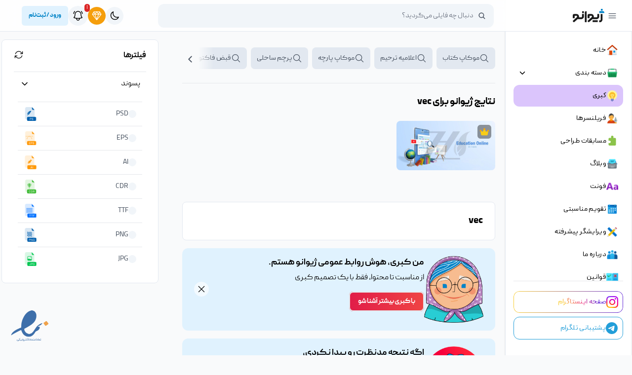

--- FILE ---
content_type: text/html; charset=UTF-8
request_url: https://zhivano.com/downloads/tag/vec/
body_size: 31099
content:
<!DOCTYPE html><html class="hydrated light" lang="fa-IR" dir="rtl"><head><meta charset="UTF-8"><meta http-equiv="X-UA-Compatible" content="IE=edge"><meta name="viewport" content="width=device-width, initial-scale=1.0"><style>img:is([sizes="auto" i], [sizes^="auto," i]) { contain-intrinsic-size: 3000px 1500px }</style><link media="all" href="https://zhivano.com/wp-content/cache/autoptimize/css/autoptimize_b63f1e73360752f86a5ad0d2b422affc.css" rel="stylesheet"><title>دانلود vec - دانلود رایگان فایل لایه باز، PSD، وکتور، لوگو و موکاپ</title><meta name="description" content="جدیدترین در این صفحه ببینید. با ژیوانو به سادگی طراحی کن!"/><meta name="robots" content="follow, index, max-snippet:-1, max-video-preview:-1, max-image-preview:large"/><link rel="canonical" href="https://zhivano.com/downloads/tag/vec/" /><meta property="og:locale" content="fa_IR" /><meta property="og:type" content="article" /><meta property="og:title" content="دانلود vec - دانلود رایگان فایل لایه باز، PSD، وکتور، لوگو و موکاپ" /><meta property="og:description" content="جدیدترین در این صفحه ببینید. با ژیوانو به سادگی طراحی کن!" /><meta property="og:url" content="https://zhivano.com/downloads/tag/vec/" /><meta property="og:site_name" content="دانلود رایگان فایل لایه باز، PSD، وکتور، لوگو و موکاپ" /><meta name="twitter:card" content="summary_large_image" /><meta name="twitter:title" content="دانلود vec - دانلود رایگان فایل لایه باز، PSD، وکتور، لوگو و موکاپ" /><meta name="twitter:description" content="جدیدترین در این صفحه ببینید. با ژیوانو به سادگی طراحی کن!" /><meta name="twitter:label1" content="دانلود ها" /><meta name="twitter:data1" content="1" /> <script type="application/ld+json" class="rank-math-schema-pro">{"@context":"https://schema.org","@graph":[{"@type":"Organization","@id":"https://zhivano.com/#organization","name":"\u062f\u0627\u0646\u0644\u0648\u062f \u0631\u0627\u06cc\u06af\u0627\u0646 \u0641\u0627\u06cc\u0644 \u0644\u0627\u06cc\u0647 \u0628\u0627\u0632","url":"https://zhivano.com","sameAs":["https://www.instagram.com/zhivanocom/"],"email":"admin","logo":{"@type":"ImageObject","@id":"https://zhivano.com/#logo","url":"https://zhivano.com/wp-content/uploads/2024/05/favicon.png","contentUrl":"https://zhivano.com/wp-content/uploads/2024/05/favicon.png","caption":"\u062f\u0627\u0646\u0644\u0648\u062f \u0631\u0627\u06cc\u06af\u0627\u0646 \u0641\u0627\u06cc\u0644 \u0644\u0627\u06cc\u0647 \u0628\u0627\u0632\u060c PSD\u060c \u0648\u06a9\u062a\u0648\u0631\u060c \u0644\u0648\u06af\u0648 \u0648 \u0645\u0648\u06a9\u0627\u067e","inLanguage":"fa-IR","width":"512","height":"512"}},{"@type":"WebSite","@id":"https://zhivano.com/#website","url":"https://zhivano.com","name":"\u062f\u0627\u0646\u0644\u0648\u062f \u0631\u0627\u06cc\u06af\u0627\u0646 \u0641\u0627\u06cc\u0644 \u0644\u0627\u06cc\u0647 \u0628\u0627\u0632\u060c PSD\u060c \u0648\u06a9\u062a\u0648\u0631\u060c \u0644\u0648\u06af\u0648 \u0648 \u0645\u0648\u06a9\u0627\u067e","alternateName":"\u0698\u06cc\u0648\u0627\u0646\u0648","publisher":{"@id":"https://zhivano.com/#organization"},"inLanguage":"fa-IR"},{"@type":"BreadcrumbList","@id":"https://zhivano.com/downloads/tag/vec/#breadcrumb","itemListElement":[{"@type":"ListItem","position":"1","item":{"@id":"https://zhivano.com","name":"\u062e\u0627\u0646\u0647"}},{"@type":"ListItem","position":"2","item":{"@id":"https://zhivano.com/downloads/tag/vec/","name":"vec"}}]},{"@type":"CollectionPage","@id":"https://zhivano.com/downloads/tag/vec/#webpage","url":"https://zhivano.com/downloads/tag/vec/","name":"\u062f\u0627\u0646\u0644\u0648\u062f vec - \u062f\u0627\u0646\u0644\u0648\u062f \u0631\u0627\u06cc\u06af\u0627\u0646 \u0641\u0627\u06cc\u0644 \u0644\u0627\u06cc\u0647 \u0628\u0627\u0632\u060c PSD\u060c \u0648\u06a9\u062a\u0648\u0631\u060c \u0644\u0648\u06af\u0648 \u0648 \u0645\u0648\u06a9\u0627\u067e","isPartOf":{"@id":"https://zhivano.com/#website"},"inLanguage":"fa-IR","breadcrumb":{"@id":"https://zhivano.com/downloads/tag/vec/#breadcrumb"}}]}</script> <style id='classic-theme-styles-inline-css' type='text/css'>/*! This file is auto-generated */
.wp-block-button__link{color:#fff;background-color:#32373c;border-radius:9999px;box-shadow:none;text-decoration:none;padding:calc(.667em + 2px) calc(1.333em + 2px);font-size:1.125em}.wp-block-file__button{background:#32373c;color:#fff;text-decoration:none}</style><style id='global-styles-inline-css' type='text/css'>:root{--wp--preset--aspect-ratio--square: 1;--wp--preset--aspect-ratio--4-3: 4/3;--wp--preset--aspect-ratio--3-4: 3/4;--wp--preset--aspect-ratio--3-2: 3/2;--wp--preset--aspect-ratio--2-3: 2/3;--wp--preset--aspect-ratio--16-9: 16/9;--wp--preset--aspect-ratio--9-16: 9/16;--wp--preset--color--black: #000000;--wp--preset--color--cyan-bluish-gray: #abb8c3;--wp--preset--color--white: #ffffff;--wp--preset--color--pale-pink: #f78da7;--wp--preset--color--vivid-red: #cf2e2e;--wp--preset--color--luminous-vivid-orange: #ff6900;--wp--preset--color--luminous-vivid-amber: #fcb900;--wp--preset--color--light-green-cyan: #7bdcb5;--wp--preset--color--vivid-green-cyan: #00d084;--wp--preset--color--pale-cyan-blue: #8ed1fc;--wp--preset--color--vivid-cyan-blue: #0693e3;--wp--preset--color--vivid-purple: #9b51e0;--wp--preset--gradient--vivid-cyan-blue-to-vivid-purple: linear-gradient(135deg,rgba(6,147,227,1) 0%,rgb(155,81,224) 100%);--wp--preset--gradient--light-green-cyan-to-vivid-green-cyan: linear-gradient(135deg,rgb(122,220,180) 0%,rgb(0,208,130) 100%);--wp--preset--gradient--luminous-vivid-amber-to-luminous-vivid-orange: linear-gradient(135deg,rgba(252,185,0,1) 0%,rgba(255,105,0,1) 100%);--wp--preset--gradient--luminous-vivid-orange-to-vivid-red: linear-gradient(135deg,rgba(255,105,0,1) 0%,rgb(207,46,46) 100%);--wp--preset--gradient--very-light-gray-to-cyan-bluish-gray: linear-gradient(135deg,rgb(238,238,238) 0%,rgb(169,184,195) 100%);--wp--preset--gradient--cool-to-warm-spectrum: linear-gradient(135deg,rgb(74,234,220) 0%,rgb(151,120,209) 20%,rgb(207,42,186) 40%,rgb(238,44,130) 60%,rgb(251,105,98) 80%,rgb(254,248,76) 100%);--wp--preset--gradient--blush-light-purple: linear-gradient(135deg,rgb(255,206,236) 0%,rgb(152,150,240) 100%);--wp--preset--gradient--blush-bordeaux: linear-gradient(135deg,rgb(254,205,165) 0%,rgb(254,45,45) 50%,rgb(107,0,62) 100%);--wp--preset--gradient--luminous-dusk: linear-gradient(135deg,rgb(255,203,112) 0%,rgb(199,81,192) 50%,rgb(65,88,208) 100%);--wp--preset--gradient--pale-ocean: linear-gradient(135deg,rgb(255,245,203) 0%,rgb(182,227,212) 50%,rgb(51,167,181) 100%);--wp--preset--gradient--electric-grass: linear-gradient(135deg,rgb(202,248,128) 0%,rgb(113,206,126) 100%);--wp--preset--gradient--midnight: linear-gradient(135deg,rgb(2,3,129) 0%,rgb(40,116,252) 100%);--wp--preset--font-size--small: 13px;--wp--preset--font-size--medium: 20px;--wp--preset--font-size--large: 36px;--wp--preset--font-size--x-large: 42px;--wp--preset--spacing--20: 0.44rem;--wp--preset--spacing--30: 0.67rem;--wp--preset--spacing--40: 1rem;--wp--preset--spacing--50: 1.5rem;--wp--preset--spacing--60: 2.25rem;--wp--preset--spacing--70: 3.38rem;--wp--preset--spacing--80: 5.06rem;--wp--preset--shadow--natural: 6px 6px 9px rgba(0, 0, 0, 0.2);--wp--preset--shadow--deep: 12px 12px 50px rgba(0, 0, 0, 0.4);--wp--preset--shadow--sharp: 6px 6px 0px rgba(0, 0, 0, 0.2);--wp--preset--shadow--outlined: 6px 6px 0px -3px rgba(255, 255, 255, 1), 6px 6px rgba(0, 0, 0, 1);--wp--preset--shadow--crisp: 6px 6px 0px rgba(0, 0, 0, 1);}:where(.is-layout-flex){gap: 0.5em;}:where(.is-layout-grid){gap: 0.5em;}body .is-layout-flex{display: flex;}.is-layout-flex{flex-wrap: wrap;align-items: center;}.is-layout-flex > :is(*, div){margin: 0;}body .is-layout-grid{display: grid;}.is-layout-grid > :is(*, div){margin: 0;}:where(.wp-block-columns.is-layout-flex){gap: 2em;}:where(.wp-block-columns.is-layout-grid){gap: 2em;}:where(.wp-block-post-template.is-layout-flex){gap: 1.25em;}:where(.wp-block-post-template.is-layout-grid){gap: 1.25em;}.has-black-color{color: var(--wp--preset--color--black) !important;}.has-cyan-bluish-gray-color{color: var(--wp--preset--color--cyan-bluish-gray) !important;}.has-white-color{color: var(--wp--preset--color--white) !important;}.has-pale-pink-color{color: var(--wp--preset--color--pale-pink) !important;}.has-vivid-red-color{color: var(--wp--preset--color--vivid-red) !important;}.has-luminous-vivid-orange-color{color: var(--wp--preset--color--luminous-vivid-orange) !important;}.has-luminous-vivid-amber-color{color: var(--wp--preset--color--luminous-vivid-amber) !important;}.has-light-green-cyan-color{color: var(--wp--preset--color--light-green-cyan) !important;}.has-vivid-green-cyan-color{color: var(--wp--preset--color--vivid-green-cyan) !important;}.has-pale-cyan-blue-color{color: var(--wp--preset--color--pale-cyan-blue) !important;}.has-vivid-cyan-blue-color{color: var(--wp--preset--color--vivid-cyan-blue) !important;}.has-vivid-purple-color{color: var(--wp--preset--color--vivid-purple) !important;}.has-black-background-color{background-color: var(--wp--preset--color--black) !important;}.has-cyan-bluish-gray-background-color{background-color: var(--wp--preset--color--cyan-bluish-gray) !important;}.has-white-background-color{background-color: var(--wp--preset--color--white) !important;}.has-pale-pink-background-color{background-color: var(--wp--preset--color--pale-pink) !important;}.has-vivid-red-background-color{background-color: var(--wp--preset--color--vivid-red) !important;}.has-luminous-vivid-orange-background-color{background-color: var(--wp--preset--color--luminous-vivid-orange) !important;}.has-luminous-vivid-amber-background-color{background-color: var(--wp--preset--color--luminous-vivid-amber) !important;}.has-light-green-cyan-background-color{background-color: var(--wp--preset--color--light-green-cyan) !important;}.has-vivid-green-cyan-background-color{background-color: var(--wp--preset--color--vivid-green-cyan) !important;}.has-pale-cyan-blue-background-color{background-color: var(--wp--preset--color--pale-cyan-blue) !important;}.has-vivid-cyan-blue-background-color{background-color: var(--wp--preset--color--vivid-cyan-blue) !important;}.has-vivid-purple-background-color{background-color: var(--wp--preset--color--vivid-purple) !important;}.has-black-border-color{border-color: var(--wp--preset--color--black) !important;}.has-cyan-bluish-gray-border-color{border-color: var(--wp--preset--color--cyan-bluish-gray) !important;}.has-white-border-color{border-color: var(--wp--preset--color--white) !important;}.has-pale-pink-border-color{border-color: var(--wp--preset--color--pale-pink) !important;}.has-vivid-red-border-color{border-color: var(--wp--preset--color--vivid-red) !important;}.has-luminous-vivid-orange-border-color{border-color: var(--wp--preset--color--luminous-vivid-orange) !important;}.has-luminous-vivid-amber-border-color{border-color: var(--wp--preset--color--luminous-vivid-amber) !important;}.has-light-green-cyan-border-color{border-color: var(--wp--preset--color--light-green-cyan) !important;}.has-vivid-green-cyan-border-color{border-color: var(--wp--preset--color--vivid-green-cyan) !important;}.has-pale-cyan-blue-border-color{border-color: var(--wp--preset--color--pale-cyan-blue) !important;}.has-vivid-cyan-blue-border-color{border-color: var(--wp--preset--color--vivid-cyan-blue) !important;}.has-vivid-purple-border-color{border-color: var(--wp--preset--color--vivid-purple) !important;}.has-vivid-cyan-blue-to-vivid-purple-gradient-background{background: var(--wp--preset--gradient--vivid-cyan-blue-to-vivid-purple) !important;}.has-light-green-cyan-to-vivid-green-cyan-gradient-background{background: var(--wp--preset--gradient--light-green-cyan-to-vivid-green-cyan) !important;}.has-luminous-vivid-amber-to-luminous-vivid-orange-gradient-background{background: var(--wp--preset--gradient--luminous-vivid-amber-to-luminous-vivid-orange) !important;}.has-luminous-vivid-orange-to-vivid-red-gradient-background{background: var(--wp--preset--gradient--luminous-vivid-orange-to-vivid-red) !important;}.has-very-light-gray-to-cyan-bluish-gray-gradient-background{background: var(--wp--preset--gradient--very-light-gray-to-cyan-bluish-gray) !important;}.has-cool-to-warm-spectrum-gradient-background{background: var(--wp--preset--gradient--cool-to-warm-spectrum) !important;}.has-blush-light-purple-gradient-background{background: var(--wp--preset--gradient--blush-light-purple) !important;}.has-blush-bordeaux-gradient-background{background: var(--wp--preset--gradient--blush-bordeaux) !important;}.has-luminous-dusk-gradient-background{background: var(--wp--preset--gradient--luminous-dusk) !important;}.has-pale-ocean-gradient-background{background: var(--wp--preset--gradient--pale-ocean) !important;}.has-electric-grass-gradient-background{background: var(--wp--preset--gradient--electric-grass) !important;}.has-midnight-gradient-background{background: var(--wp--preset--gradient--midnight) !important;}.has-small-font-size{font-size: var(--wp--preset--font-size--small) !important;}.has-medium-font-size{font-size: var(--wp--preset--font-size--medium) !important;}.has-large-font-size{font-size: var(--wp--preset--font-size--large) !important;}.has-x-large-font-size{font-size: var(--wp--preset--font-size--x-large) !important;}
:where(.wp-block-post-template.is-layout-flex){gap: 1.25em;}:where(.wp-block-post-template.is-layout-grid){gap: 1.25em;}
:where(.wp-block-columns.is-layout-flex){gap: 2em;}:where(.wp-block-columns.is-layout-grid){gap: 2em;}
:root :where(.wp-block-pullquote){font-size: 1.5em;line-height: 1.6;}</style>   <link rel="https://api.w.org/" href="https://zhivano.com/wp-json/" /><link rel="alternate" title="JSON" type="application/json" href="https://zhivano.com/wp-json/wp/v2/edd-tags/671" /><meta name="theme-color" content="#0284c7"><meta name="generator" content="Easy Digital Downloads v3.4.0" /><link rel="manifest" href="https://zhivano.com/manifest.json"><meta name="apple-mobile-web-app-capable" content="yes"><meta name="mobile-web-app-capable" content="yes"><meta name="apple-mobile-web-app-status-bar-style" content="default"><meta name="apple-mobile-web-app-title" content="ژیوانو - ZHIVANO"><link rel="apple-touch-icon" href="https://zhivano.com/assets/images/fav-2.png"><link rel="icon" href="https://zhivano.com/wp-content/uploads/2024/05/cropped-favicon-32x32.png" sizes="32x32" /><link rel="icon" href="https://zhivano.com/wp-content/uploads/2024/05/cropped-favicon-192x192.png" sizes="192x192" /><link rel="apple-touch-icon" href="https://zhivano.com/wp-content/uploads/2024/05/cropped-favicon-180x180.png" /><meta name="msapplication-TileImage" content="https://zhivano.com/wp-content/uploads/2024/05/cropped-favicon-270x270.png" /><link rel="apple-touch-icon" sizes="180x180" href="https://zhivano.com/wp-content/uploads/2024/05/favicon.png" /> <style type="text/css">footer{background-image: url("https://zhivano.com/wp-content/themes/Zhivano2024/assets/images/footer-background-2.png");background-size: contain;background-repeat: repeat}
@media (min-width:380px) {
.custom-columns {
width: 320px !important;
margin: 0 auto !important;
}
}</style></head><body class="rtl archive tax-download_tag term-vec term-671 wp-theme-Zhivano2024 edd-js-none font-peyda"><div id="autumn-leaves"></div><div id="offer" class="hidden bg-gradient-to-r from-rose-600 to-red-500 text-white text-sm w-full fixed top-0 right-0 left-0 col-span-12 py-2 animate-gradient md:pl-10 md:pr-6 px-5 z-[100] gap-4 justify-center md:justify-between items-center" style="cursor:pointer"><section class="flex gap-3 items-center mx-auto pt-3" id="nowruz-countdown"><div class="text-center justify-center text-white font-bold" id="poromots">جزئیات اختتامیه مسابقه ۱ میلیارد ریالی طراحی بیلبورد<br><br></div></section></div>  <header class="z-[100] h-16 fixed top-[60px] right-0 w-full flex items-center bg-white/80 sky-50 backdrop-blur-xl border-b border-slate-200 dark:bg-dark2 dark:border-gray-700/40"><div class="flex items-center w-full xl:px-6 px-2 max-lg:gap-10"><div class="2xl:w-[17rem] lg:w-64"><div class="flex items-center gap-4"> <button onclick="menuBar()" class="flex items-center justify-center max-xl:hidden w-8 h-8 text-xl rounded-full hover:bg-gray-100 dark:hover:bg-slate-600 group" title="منو"> <svg xmlns="http://www.w3.org/2000/svg" fill="none" viewBox="0 0 24 24" stroke-width="1.5" stroke="currentColor" class="w-5 h-5"> <path stroke-linecap="round" stroke-linejoin="round" d="M3.75 6.75h16.5M3.75 12h16.5m-16.5 5.25h16.5" /> </svg> </button> <button uk-toggle="target: #backMobileMenu; animation: uk-animation-fade" title="منو" onclick="mobileMenu()" class="flex items-center justify-center xl:hidden w-8 h-8 text-xl rounded-full hover:bg-gray-100 dark:hover:bg-slate-600 group"> <svg xmlns="http://www.w3.org/2000/svg" fill="none" viewBox="0 0 24 24" stroke-width="1.5" stroke="currentColor" class="w-5 h-5"> <path stroke-linecap="round" stroke-linejoin="round" d="M3.75 6.75h16.5M3.75 12h16.5m-16.5 5.25h16.5" /> </svg> </button><div id="logo"> <a href="https://zhivano.com" title="ژیوانو"> <img src="https://zhivano.com/wp-content/themes/Zhivano2024/assets/images/zhivano2.png" alt="ژیوانو" title="ژیوانو" class="w-16 dark:logo-white"> </a></div></div></div><div class="flex-1 relative"><div class="max-w-[1220px] mx-auto flex items-center"><div class="xl:w-[680px] sm:w-96 sm:relative rounded-xl overflow-hidden z-20 bg-secondary max-lg:hidden w-screen left-0 max-sm:fixed max-sm:top-2 dark:!bg-white/5"><form role="search" method="GET" action="https://zhivano.com"> <input type="text" name="s" placeholder="دنبال چه فایلی می‌گردید؟" value="" class="w-full !pr-10 !font-normal !bg-transparent dark:bg-dark3 h-12 !text-sm"> <input type="hidden" name="post_type" value="download"> <ion-icon name="search" class="absolute right-4 top-1/2 -translate-y-1/2 md" role="img" aria-label="search"></ion-icon></form></div><div class="flex items-center sm:gap-4 gap-2 absolute left-5 top-1/2 -translate-y-1/2 text-black"> <button type="button" class="sm:p-2 p-1 rounded-full relative sm:bg-secondary md:dark:!bg-dark3 dark:text-white lg:hidden" title="جستجو" uk-tooltip="title: جستجو; pos: bottom; offset:6" uk-toggle="target: #search-modal"> <svg xmlns="http://www.w3.org/2000/svg" fill="none" viewBox="0 0 24 24" stroke-width="1.8" stroke="currentColor" class="w-5 h-5"> <path stroke-linecap="round" stroke-linejoin="round" d="M21 21l-5.197-5.197m0 0A7.5 7.5 0 105.196 5.196a7.5 7.5 0 0010.607 10.607z" /> </svg> </button> <button type="button" title="تیره" class="sm:p-2 p-1 rounded-full relative sm:bg-secondary md:dark:!bg-dark3 dark:text-white moon hidden" uk-tooltip="title: تیره; pos: bottom; offset:6" onclick="makeDark()"> <svg xmlns="http://www.w3.org/2000/svg" fill="none" viewBox="0 0 24 24" stroke-width="1.8" stroke="currentColor" class="w-5 h-5"> <path stroke-linecap="round" stroke-linejoin="round" d="M21.752 15.002A9.718 9.718 0 0118 15.75c-5.385 0-9.75-4.365-9.75-9.75 0-1.33.266-2.597.748-3.752A9.753 9.753 0 003 11.25C3 16.635 7.365 21 12.75 21a9.753 9.753 0 009.002-5.998z" /> </svg> </button> <button type="button" title="روشن" class="sm:p-2 p-1 rounded-full relative sm:bg-secondary md:dark:!bg-dark3 dark:text-white sun" uk-tooltip="title: روشن; pos: bottom; offset:6" onclick="makeLight()"> <svg xmlns="http://www.w3.org/2000/svg" fill="none" viewBox="0 0 24 24" stroke-width="1.8" stroke="currentColor" class="w-5 h-5"> <path stroke-linecap="round" stroke-linejoin="round" d="M12 3v2.25m6.364.386l-1.591 1.591M21 12h-2.25m-.386 6.364l-1.591-1.591M12 18.75V21m-4.773-4.227l-1.591 1.591M5.25 12H3m4.227-4.773L5.636 5.636M15.75 12a3.75 3.75 0 11-7.5 0 3.75 3.75 0 017.5 0z" /> </svg> </button> <a href="https://zhivano.com/pricing/" title="خرید اشتراک" id="upgrade-btn" uk-tooltip="title: خرید اشتراک; pos: bottom; offset:6; cls: uk-active" area-label="اشتراک ویژه" rel="nofollow noopener noreferrer"><section class="sm:p-2 p-1 flex active justify-center items-center rounded-full sm:bg-secondary relative dark:text-white"> <span class="animate-ping inline-flex absolute h-full w-full inset-0 rounded-full bg-amber-400 opacity-60 z-0"></span> <svg xmlns="http://www.w3.org/2000/svg" class="w-5 h-5 z-20 relative" viewBox="0 0 512 512"> <path d="M35.42 188.21l207.75 269.46a16.17 16.17 0 0025.66 0l207.75-269.46a16.52 16.52 0 00.95-18.75L407.06 55.71A16.22 16.22 0 00393.27 48H118.73a16.22 16.22 0 00-13.79 7.71L34.47 169.46a16.52 16.52 0 00.95 18.75zM48 176h416" fill="none" stroke="currentColor" stroke-linecap="round" stroke-linejoin="round" stroke-width="32" /> <path fill="none" stroke="currentColor" stroke-linecap="round" stroke-linejoin="round" stroke-width="32" d="M400 64l-48 112-96-128M112 64l48 112 96-128M256 448l-96-272M256 448l96-272" /> </svg></section> </a> <button type="button" class="sm:p-2 p-1 rounded-full relative sm:bg-secondary md:dark:!bg-dark3 dark:text-white" title="اعلان‌ها"> <svg xmlns="http://www.w3.org/2000/svg" fill="none" viewBox="0 0 24 24" stroke-width="1.5" stroke="currentColor" class="w-6 h-6"> <path stroke-linecap="round" stroke-linejoin="round" d="M14.857 17.082a23.848 23.848 0 005.454-1.31A8.967 8.967 0 0118 9.75v-.7V9A6 6 0 006 9v.75a8.967 8.967 0 01-2.312 6.022c1.733.64 3.56 1.085 5.455 1.31m5.714 0a24.255 24.255 0 01-5.714 0m5.714 0a3 3 0 11-5.714 0M3.124 7.5A8.969 8.969 0 015.292 3m13.416 0a8.969 8.969 0 012.168 4.5" /> </svg><div class="absolute top-0 right-0 -m-1 bg-red-600 text-white text-xs px-1 rounded-full"> 1</div> </button><div class="hidden bg-white pr-1.5 rounded-lg drop-shadow-xl dark:bg-slate-700 md:w-[365px] w-screen border border-gray-200 dark:border dark:border-gray-600/40 !-left-5 !max-w-[calc(100vw-1.1rem)]" uk-drop="offset: 6; pos: bottom-left; animate-out: true; animation: uk-animation-scale-up uk-transform-origin-top-left"><div class="flex items-center justify-between gap-2 p-4 pb-2"><div class="flex gap-2"> <svg xmlns="http://www.w3.org/2000/svg" fill="none" viewBox="0 0 24 24" stroke-width="1.5" stroke="currentColor" class="w-6 h-6 dark:!text-white"> <path stroke-linecap="round" stroke-linejoin="round" d="M10.34 15.84c-.688-.06-1.386-.09-2.09-.09H7.5a4.5 4.5 0 1 1 0-9h.75c.704 0 1.402-.03 2.09-.09m0 9.18c.253.962.584 1.892.985 2.783.247.55.06 1.21-.463 1.511l-.657.38c-.551.318-1.26.117-1.527-.461a20.845 20.845 0 0 1-1.44-4.282m3.102.069a18.03 18.03 0 0 1-.59-4.59c0-1.586.205-3.124.59-4.59m0 9.18a23.848 23.848 0 0 1 8.835 2.535M10.34 6.66a23.847 23.847 0 0 0 8.835-2.535m0 0A23.74 23.74 0 0 0 18.795 3m.38 1.125a23.91 23.91 0 0 1 1.014 5.395m-1.014 8.855c-.118.38-.245.754-.38 1.125m.38-1.125a23.91 23.91 0 0 0 1.014-5.395m0-3.46c.495.413.811 1.035.811 1.73 0 .695-.316 1.317-.811 1.73m0-3.46a24.347 24.347 0 0 1 0 3.46" /> </svg><p class="font-bold text-xl dark:text-white"> اعلان‌ها</p></div> <button class="uk-drop-close pl-1.5 dark:text-white md:hidden" title="بستن اعلان‌ها" type="button" uk-close></button></div><div class="text-sm h-[350px] w-full overflow-y-auto px-2"><div class="pl-2 p-1 text-sm font-normal dark:text-white"> <a href="https://zhivano.com/kobra/" title="اعلان شماره 139177" class="relative flex items-center gap-3 p-2 duration-200 rounded-xl hover:bg-secondary dark:hover:bg-white/10" ><div class="relative w-12 h-12 shrink-0"> <img src="https://zhivano.com/wp-content/uploads/2024/04/cropped-favicon-zhivano-150x150.png" alt="اعلان شماره 139177" title="اعلان شماره 139177" class="object-cover w-full h-full rounded-full"></div><div class="flex-1 "><p> <b class="font-bold mr-1"> ژیوانو: </b> «بزرگداشت رودکی، پدر شعر فارسی، نامی ماندگار در تاریخ ادبیات ایران، گرامی باد.»</p><div class="text-xs text-gray-500 mt-1.5 dark:text-white/80 flex justify-between"> <span> 22 ساعت  پیش</span> <span class="text-primary">مشاهده بیشتر</span></div></div> </a> <a href="https://zhivano.com/kobra/" title="اعلان شماره 139110" class="relative flex items-center gap-3 p-2 duration-200 rounded-xl hover:bg-secondary dark:hover:bg-white/10" ><div class="relative w-12 h-12 shrink-0"> <img src="https://zhivano.com/wp-content/uploads/2024/04/cropped-favicon-zhivano-150x150.png" alt="اعلان شماره 139110" title="اعلان شماره 139110" class="object-cover w-full h-full rounded-full"></div><div class="flex-1 "><p> <b class="font-bold mr-1"> ژیوانو: </b> «سالروز شهادت امام علی النقی (ع) تسلیت باد»</p><div class="text-xs text-gray-500 mt-1.5 dark:text-white/80 flex justify-between"> <span> 2 روز  پیش</span> <span class="text-primary">مشاهده بیشتر</span></div></div> </a> <a href="https://zhivano.com/kobra/" title="اعلان شماره 138803" class="relative flex items-center gap-3 p-2 duration-200 rounded-xl hover:bg-secondary dark:hover:bg-white/10" ><div class="relative w-12 h-12 shrink-0"> <img src="https://zhivano.com/wp-content/uploads/2024/04/cropped-favicon-zhivano-150x150.png" alt="اعلان شماره 138803" title="اعلان شماره 138803" class="object-cover w-full h-full rounded-full"></div><div class="flex-1 "><p> <b class="font-bold mr-1"> ژیوانو: </b> «هر روز یک فرصت برای یادگیری است.»</p><div class="text-xs text-gray-500 mt-1.5 dark:text-white/80 flex justify-between"> <span> 3 روز  پیش</span> <span class="text-primary">مشاهده بیشتر</span></div></div> </a> <a href="https://zhivano.com/kobra/" title="اعلان شماره 138568" class="relative flex items-center gap-3 p-2 duration-200 rounded-xl hover:bg-secondary dark:hover:bg-white/10" ><div class="relative w-12 h-12 shrink-0"> <img src="https://zhivano.com/wp-content/uploads/2024/04/cropped-favicon-zhivano-150x150.png" alt="اعلان شماره 138568" title="اعلان شماره 138568" class="object-cover w-full h-full rounded-full"></div><div class="flex-1 "><p> <b class="font-bold mr-1"> ژیوانو: </b> «میلاد پنجمین نور ولایت، امام محمد باقر(ع) و حلول ماه رجب مبارک باد.🌸»</p><div class="text-xs text-gray-500 mt-1.5 dark:text-white/80 flex justify-between"> <span> 4 روز  پیش</span> <span class="text-primary">مشاهده بیشتر</span></div></div> </a> <a href="https://zhivano.com/kobra/" title="اعلان شماره 138462" class="relative flex items-center gap-3 p-2 duration-200 rounded-xl hover:bg-secondary dark:hover:bg-white/10" ><div class="relative w-12 h-12 shrink-0"> <img src="https://zhivano.com/wp-content/uploads/2024/04/cropped-favicon-zhivano-150x150.png" alt="اعلان شماره 138462" title="اعلان شماره 138462" class="object-cover w-full h-full rounded-full"></div><div class="flex-1 "><p> <b class="font-bold mr-1"> ژیوانو: </b> «امشب طولانی ترین شب ساله، شبی برای ماندن، خندیدن و خاطره ساختن.یلداتون مبارک 🍉»</p><div class="text-xs text-gray-500 mt-1.5 dark:text-white/80 flex justify-between"> <span> 5 روز  پیش</span> <span class="text-primary">مشاهده بیشتر</span></div></div> </a> <a href="https://zhivano.com/kobra/" title="اعلان شماره 138354" class="relative flex items-center gap-3 p-2 duration-200 rounded-xl hover:bg-secondary dark:hover:bg-white/10" ><div class="relative w-12 h-12 shrink-0"> <img src="https://zhivano.com/wp-content/uploads/2024/04/cropped-favicon-zhivano-150x150.png" alt="اعلان شماره 138354" title="اعلان شماره 138354" class="object-cover w-full h-full rounded-full"></div><div class="flex-1 "><p> <b class="font-bold mr-1"> ژیوانو: </b> «بهترین زمان برای شروع، همین حالاست.»</p><div class="text-xs text-gray-500 mt-1.5 dark:text-white/80 flex justify-between"> <span> 6 روز  پیش</span> <span class="text-primary">مشاهده بیشتر</span></div></div> </a> <a href="https://zhivano.com/kobra/" title="اعلان شماره 138332" class="relative flex items-center gap-3 p-2 duration-200 rounded-xl hover:bg-secondary dark:hover:bg-white/10" ><div class="relative w-12 h-12 shrink-0"> <img src="https://zhivano.com/wp-content/uploads/2024/04/cropped-favicon-zhivano-150x150.png" alt="اعلان شماره 138332" title="اعلان شماره 138332" class="object-cover w-full h-full rounded-full"></div><div class="flex-1 "><p> <b class="font-bold mr-1"> ژیوانو: </b> «آرام جلو برو، مهم اینه که متوقف نشی!»</p><div class="text-xs text-gray-500 mt-1.5 dark:text-white/80 flex justify-between"> <span> 1 هفته  پیش</span> <span class="text-primary">مشاهده بیشتر</span></div></div> </a> <a href="https://zhivano.com/kobra/" title="اعلان شماره 138250" class="relative flex items-center gap-3 p-2 duration-200 rounded-xl hover:bg-secondary dark:hover:bg-white/10" ><div class="relative w-12 h-12 shrink-0"> <img src="https://zhivano.com/wp-content/uploads/2024/04/cropped-favicon-zhivano-150x150.png" alt="اعلان شماره 138250" title="اعلان شماره 138250" class="object-cover w-full h-full rounded-full"></div><div class="flex-1 "><p> <b class="font-bold mr-1"> ژیوانو: </b> «روز پژوهش و فناوری گرامی باد، جایی که فکر، مسیر آینده را می سازد.»</p><div class="text-xs text-gray-500 mt-1.5 dark:text-white/80 flex justify-between"> <span> 1 هفته  پیش</span> <span class="text-primary">مشاهده بیشتر</span></div></div> </a></div></div> <a href="https://zhivano.com/zhalerts/" rel="nofollow noopener noreferrer" title="اعلانات"><div class="text-center py-4 border-t border-slate-100 text-sm font-medium text-primary dark:text-white dark:border-gray-600"> نمایش تمام اعلان‌ها</div> </a></div> <a href="https://zhivano.com/account/" title="ورود به حساب کاربری" class="sm:px-3.5 sm:py-3 p-1.5 text-primary bg-primary-soft font-extrabold hover:bg-primary dark:bg-dark3/40 dark:hover:bg-dark3 dark:hover:text-primary hover:text-primary-soft transition duration-300 text-xs rounded-md" rel="nofollow noopener noreferrer"> <span class="hidden sm:inline">ورود / ثبت‌نام</span> <svg xmlns="http://www.w3.org/2000/svg" fill="none" viewBox="0 0 24 24" stroke-width="1.5" stroke="currentColor" class="w-6 h-6 sm:hidden inline"> <path stroke-linecap="round" stroke-linejoin="round" d="M15.75 9V5.25A2.25 2.25 0 0013.5 3h-6a2.25 2.25 0 00-2.25 2.25v13.5A2.25 2.25 0 007.5 21h6a2.25 2.25 0 002.25-2.25V15M12 9l-3 3m0 0l3 3m-3-3h12.75" /> </svg> </a></div></div></div></div></header><div id="main-body" class="flex justify-center lg:gap-8"><div id="backMobileMenu" class="xl:hidden fixed inset-0 bg-black/60 z-[31] transition duration-300" uk-toggle="target: #backMobileMenu; animation: uk-animation-fade" onclick="mobileMenu()" hidden></div><section id="menuBar" class="max-xl:translate-x-[27.25rem] w-[65%] sm:w-[45%] lg:w-[35%] xl:w-1/4 4xl:w-1/6 transition-width md:mr-0.5 duration-500 overflow-clip max-xl:fixed top-0 right-0 bottom-0 z-50"><div class="bg-white h-full z-30 border-l border-slate-200 dark:border-gray-700/40 box !rounded-none"><div class="px-4 sticky pt-20 top-0 h-screen overflow-auto" id="main-menu" style="direction: ltr;"><nav id="side" style="direction:rtl"><ul uk-nav="multiple: true" class="space-y-0.5"><li> <a href="https://zhivano.com" title="صفحه نخست"> <img src="https://zhivano.com/wp-content/themes/Zhivano2024/assets/images/icons/home.png" alt="خانه" title="خانه" class="w-6"> <span> خانه </span> </a></li><li class="uk-parent " id="shop"> <a href="https://zhivano.com/downloads/" title="دسته بندی فایل ها" class="group" data-href="https://zhivano.com/downloads/" aria-expanded="false"> <img src="https://zhivano.com/wp-content/themes/Zhivano2024/assets/images/icons/basket.png" alt="دسته‌بندی" title="دسته‌بندی" class="w-6"> <span> دسته بندی </span> <ion-icon name="chevron-down" class="chevron-have-child-menu text-base mr-auto duration-200 group-aria-expanded:rotate-180"></ion-icon> </a><ul class="p-2 dark:text-white/80 uk-accordion-content overflow-auto max-h-[calc(100vh-250px)] lg:max-h-[calc(100vh-280px)]"><div class="sticky -top-4 w-full h-6 z-10 bg-white dark:bg-dark2"></div> <input id="filter-search" style="transform: translateY(-20px);" type="text" class="sticky top-6 z-10 !text-sm !font-normal !w-full !rounded-md h-9 focus:!ring-primary/40 focus:ring-2 transition-shadow duration-300 placeholder:!text-sm placeholder:!text-slate-800/40" onkeyup="searchInFilters()" placeholder="جستجو کنید..."><ul id="categories-list" uk-nav class="uk-nav" style="margin-top: -15px;"><li><a href="https://zhivano.com/downloads/" title="همه فایل‌ها" class="!py-2 !rounded -md">همه فایل‌ها</a></li><li class="uk-parent py-1.5"> <a href="javascript:void(0)" class="group" style="padding: 0.25rem !important"> <label for="radio-category-1" class="category-lbls w-full"> <input type="radio" id="radio-category-1" name="category"  aria-hidden="true"> <span>آگهی ترحیم</span> <ion-icon name="chevron-down" class="chevron-menu"></ion-icon> </label> </a><ul class="uk-nav-sub pr-2 my-1 mr-2 space-y-0 text-sm menu-items-child uk-nav"
uk-nav="multiple: false"
style="border-right-width: 3px; border-radius: 3px;"
hidden><li class="py-1.5 relative"><div class="cursor-pointer"> <a href="https://zhivano.com/downloads/category/funeral-announcement/" class=""> <input type="radio" id="radio-category-1-all" name="category" aria-hidden="true"> <span>تمام آگهی ترحیم</span> </a></div></li><li class="py-1.5"><div class="cursor-pointer"> <a href="https://zhivano.com/downloads/category/funeral-announcement/fathers-obituary/" class="category-lbls w-full"> <input type="radio" id="radio-category-2" name="category"  aria-hidden="true"> <span>آگهی ترحیم پدر</span> </a></div></li><li class="py-1.5"><div class="cursor-pointer"> <a href="https://zhivano.com/downloads/category/funeral-announcement/young-obituary/" class="category-lbls w-full"> <input type="radio" id="radio-category-3" name="category"  aria-hidden="true"> <span>آگهی ترحیم جوان ناکام</span> </a></div></li><li class="py-1.5"><div class="cursor-pointer"> <a href="https://zhivano.com/downloads/category/funeral-announcement/mothers-obituary/" class="category-lbls w-full"> <input type="radio" id="radio-category-4" name="category"  aria-hidden="true"> <span>آگهی ترحیم مادر</span> </a></div></li></ul></li><li class="py-1.5"><div class="cursor-pointer"> <a href="https://zhivano.com/downloads/category/condolence-banner/" class="category-lbls w-full"> <input type="radio" id="radio-category-5" name="category"  aria-hidden="true"> <span>بنر تسلیت</span> </a></div></li><li class="uk-parent py-1.5"> <a href="javascript:void(0)" class="group" style="padding: 0.25rem !important"> <label for="radio-category-6" class="category-lbls w-full"> <input type="radio" id="radio-category-6" name="category"  aria-hidden="true"> <span>طرح‌های مناسبتی</span> <ion-icon name="chevron-down" class="chevron-menu"></ion-icon> </label> </a><ul class="uk-nav-sub pr-2 my-1 mr-2 space-y-0 text-sm menu-items-child uk-nav"
uk-nav="multiple: false"
style="border-right-width: 3px; border-radius: 3px;"
hidden><li class="py-1.5 relative"><div class="cursor-pointer"> <a href="https://zhivano.com/downloads/category/occasion/" class=""> <input type="radio" id="radio-category-6-all" name="category" aria-hidden="true"> <span>تمام طرح‌های مناسبتی</span> </a></div></li><li class="uk-parent py-1.5"> <a href="javascript:void(0)" class="group" style="padding: 0.25rem !important"> <label for="radio-category-7" class="category-lbls w-full"> <input type="radio" id="radio-category-7" name="category"  aria-hidden="true"> <span>مناسبت‌های مذهبی</span> <ion-icon name="chevron-down" class="chevron-menu"></ion-icon> </label> </a><ul class="uk-nav-sub pr-2 my-1 mr-2 space-y-0 text-sm menu-items-child uk-nav"
uk-nav="multiple: false"
style="border-right-width: 3px; border-radius: 3px;"
hidden><li class="py-1.5 relative"><div class="cursor-pointer"> <a href="https://zhivano.com/downloads/category/occasion/religious-occasions/" class=""> <input type="radio" id="radio-category-7-all" name="category" aria-hidden="true"> <span>تمام مناسبت‌های مذهبی</span> </a></div></li><li class="uk-parent py-1.5"> <a href="javascript:void(0)" class="group" style="padding: 0.25rem !important"> <label for="radio-category-8" class="category-lbls w-full"> <input type="radio" id="radio-category-8" name="category"  aria-hidden="true"> <span>اعیاد مذهبی</span> <ion-icon name="chevron-down" class="chevron-menu"></ion-icon> </label> </a><ul class="uk-nav-sub pr-2 my-1 mr-2 space-y-0 text-sm menu-items-child uk-nav"
uk-nav="multiple: false"
style="border-right-width: 3px; border-radius: 3px;"
hidden><li class="py-1.5 relative"><div class="cursor-pointer"> <a href="https://zhivano.com/downloads/category/occasion/religious-occasions/religious-holiday-banner/" class=""> <input type="radio" id="radio-category-8-all" name="category" aria-hidden="true"> <span>تمام اعیاد مذهبی</span> </a></div></li><li class="py-1.5"><div class="cursor-pointer"> <a href="https://zhivano.com/downloads/category/occasion/religious-occasions/religious-holiday-banner/shabaniyah-holidays/" class="category-lbls w-full"> <input type="radio" id="radio-category-9" name="category"  aria-hidden="true"> <span>اعیاد شعبانیه</span> </a></div></li><li class="py-1.5"><div class="cursor-pointer"> <a href="https://zhivano.com/downloads/category/occasion/religious-occasions/religious-holiday-banner/eid-ghadir-khom/" class="category-lbls w-full"> <input type="radio" id="radio-category-10" name="category"  aria-hidden="true"> <span>عید سعید غدیر خم</span> </a></div></li><li class="py-1.5"><div class="cursor-pointer"> <a href="https://zhivano.com/downloads/category/occasion/religious-occasions/religious-holiday-banner/eid-al-fitr/" class="category-lbls w-full"> <input type="radio" id="radio-category-11" name="category"  aria-hidden="true"> <span>عید سعید فطر</span> </a></div></li><li class="py-1.5"><div class="cursor-pointer"> <a href="https://zhivano.com/downloads/category/occasion/religious-occasions/religious-holiday-banner/eid-al-adha/" class="category-lbls w-full"> <input type="radio" id="radio-category-12" name="category"  aria-hidden="true"> <span>عید سعید قربان</span> </a></div></li><li class="py-1.5"><div class="cursor-pointer"> <a href="https://zhivano.com/downloads/category/occasion/religious-occasions/religious-holiday-banner/eid-al-mabath/" class="category-lbls w-full"> <input type="radio" id="radio-category-13" name="category"  aria-hidden="true"> <span>عید مبعث</span> </a></div></li></ul></li><li class="uk-parent py-1.5"> <a href="javascript:void(0)" class="group" style="padding: 0.25rem !important"> <label for="radio-category-14" class="category-lbls w-full"> <input type="radio" id="radio-category-14" name="category"  aria-hidden="true"> <span>رحلت و شهادت ائمه</span> <ion-icon name="chevron-down" class="chevron-menu"></ion-icon> </label> </a><ul class="uk-nav-sub pr-2 my-1 mr-2 space-y-0 text-sm menu-items-child uk-nav"
uk-nav="multiple: false"
style="border-right-width: 3px; border-radius: 3px;"
hidden><li class="py-1.5 relative"><div class="cursor-pointer"> <a href="https://zhivano.com/downloads/category/occasion/religious-occasions/the-death-and-martyrdom-of-the-imams/" class=""> <input type="radio" id="radio-category-14-all" name="category" aria-hidden="true"> <span>تمام رحلت و شهادت ائمه</span> </a></div></li><li class="py-1.5"><div class="cursor-pointer"> <a href="https://zhivano.com/downloads/category/occasion/religious-occasions/the-death-and-martyrdom-of-the-imams/the-death-of-prophet-muhammad/" class="category-lbls w-full"> <input type="radio" id="radio-category-15" name="category"  aria-hidden="true"> <span>رحلت حضرت محمد (ص)</span> </a></div></li><li class="py-1.5"><div class="cursor-pointer"> <a href="https://zhivano.com/downloads/category/occasion/religious-occasions/the-death-and-martyrdom-of-the-imams/martyrdom-of-imam-jafar-sadiq/" class="category-lbls w-full"> <input type="radio" id="radio-category-16" name="category"  aria-hidden="true"> <span>شهادت امام جعفر صادق (ع)</span> </a></div></li><li class="py-1.5"><div class="cursor-pointer"> <a href="https://zhivano.com/downloads/category/occasion/religious-occasions/the-death-and-martyrdom-of-the-imams/the-martyrdom-of-imam-hassan-askari/" class="category-lbls w-full"> <input type="radio" id="radio-category-17" name="category"  aria-hidden="true"> <span>شهادت امام حسن عسکری (ع)</span> </a></div></li><li class="py-1.5"><div class="cursor-pointer"> <a href="https://zhivano.com/downloads/category/occasion/religious-occasions/the-death-and-martyrdom-of-the-imams/the-martyrdom-of-imam-hassan/" class="category-lbls w-full"> <input type="radio" id="radio-category-18" name="category"  aria-hidden="true"> <span>شهادت امام حسن مجتبی (ع)</span> </a></div></li><li class="py-1.5"><div class="cursor-pointer"> <a href="https://zhivano.com/downloads/category/occasion/religious-occasions/the-death-and-martyrdom-of-the-imams/martyrdom-of-imam-hussein/" class="category-lbls w-full"> <input type="radio" id="radio-category-19" name="category"  aria-hidden="true"> <span>شهادت امام حسین (ع)</span> </a></div></li><li class="py-1.5"><div class="cursor-pointer"> <a href="https://zhivano.com/downloads/category/occasion/religious-occasions/the-death-and-martyrdom-of-the-imams/the-martyrdom-of-imam-reza/" class="category-lbls w-full"> <input type="radio" id="radio-category-20" name="category"  aria-hidden="true"> <span>شهادت امام رضا (ع)</span> </a></div></li><li class="py-1.5"><div class="cursor-pointer"> <a href="https://zhivano.com/downloads/category/occasion/religious-occasions/the-death-and-martyrdom-of-the-imams/the-martyrdom-of-imam-sajjad/" class="category-lbls w-full"> <input type="radio" id="radio-category-21" name="category"  aria-hidden="true"> <span>شهادت امام سجاد (ع)</span> </a></div></li><li class="py-1.5"><div class="cursor-pointer"> <a href="https://zhivano.com/downloads/category/occasion/religious-occasions/the-death-and-martyrdom-of-the-imams/the-martyrdom-of-imam-ali/" class="category-lbls w-full"> <input type="radio" id="radio-category-22" name="category"  aria-hidden="true"> <span>شهادت امام علی (ع) و شب‌های قدر</span> </a></div></li><li class="py-1.5"><div class="cursor-pointer"> <a href="https://zhivano.com/downloads/category/occasion/religious-occasions/the-death-and-martyrdom-of-the-imams/the-martyrdom-of-imam-ali-al-naqi/" class="category-lbls w-full"> <input type="radio" id="radio-category-23" name="category"  aria-hidden="true"> <span>شهادت امام علی النقی</span> </a></div></li><li class="py-1.5"><div class="cursor-pointer"> <a href="https://zhivano.com/downloads/category/occasion/religious-occasions/the-death-and-martyrdom-of-the-imams/the-martyrdom-of-imam-baqir/" class="category-lbls w-full"> <input type="radio" id="radio-category-24" name="category"  aria-hidden="true"> <span>شهادت امام محمد باقر (ع)</span> </a></div></li><li class="py-1.5"><div class="cursor-pointer"> <a href="https://zhivano.com/downloads/category/occasion/religious-occasions/the-death-and-martyrdom-of-the-imams/the-martyrdom-of-imam-muhammad-taqi/" class="category-lbls w-full"> <input type="radio" id="radio-category-25" name="category"  aria-hidden="true"> <span>شهادت امام محمد تقی (ع)</span> </a></div></li><li class="py-1.5"><div class="cursor-pointer"> <a href="https://zhivano.com/downloads/category/occasion/religious-occasions/the-death-and-martyrdom-of-the-imams/the-martyrdom-of-imam-musa-al-kazim/" class="category-lbls w-full"> <input type="radio" id="radio-category-26" name="category"  aria-hidden="true"> <span>شهادت امام موسی کاظم (ع)</span> </a></div></li><li class="py-1.5"><div class="cursor-pointer"> <a href="https://zhivano.com/downloads/category/occasion/religious-occasions/the-death-and-martyrdom-of-the-imams/the-martyrdom-of-hazrat-abolfazl/" class="category-lbls w-full"> <input type="radio" id="radio-category-27" name="category"  aria-hidden="true"> <span>شهادت حضرت ابوالفضل (ع)</span> </a></div></li><li class="py-1.5"><div class="cursor-pointer"> <a href="https://zhivano.com/downloads/category/occasion/religious-occasions/the-death-and-martyrdom-of-the-imams/the-martyrdom-of-hazrat-ruqayyah/" class="category-lbls w-full"> <input type="radio" id="radio-category-28" name="category"  aria-hidden="true"> <span>شهادت حضرت رقیه (س)</span> </a></div></li><li class="py-1.5"><div class="cursor-pointer"> <a href="https://zhivano.com/downloads/category/occasion/religious-occasions/the-death-and-martyrdom-of-the-imams/the-martyrdom-of-hazrat-ali-asghar/" class="category-lbls w-full"> <input type="radio" id="radio-category-29" name="category"  aria-hidden="true"> <span>شهادت حضرت علی اصغر (ع)</span> </a></div></li><li class="py-1.5"><div class="cursor-pointer"> <a href="https://zhivano.com/downloads/category/occasion/religious-occasions/the-death-and-martyrdom-of-the-imams/the-martyrdom-of-hazrat-ali-akbar/" class="category-lbls w-full"> <input type="radio" id="radio-category-30" name="category"  aria-hidden="true"> <span>شهادت حضرت علی اکبر (ع)</span> </a></div></li><li class="py-1.5"><div class="cursor-pointer"> <a href="https://zhivano.com/downloads/category/occasion/religious-occasions/the-death-and-martyrdom-of-the-imams/martyrdom-of-hazrat-fatemeh/" class="category-lbls w-full"> <input type="radio" id="radio-category-31" name="category"  aria-hidden="true"> <span>شهادت حضرت فاطمه (س)</span> </a></div></li><li class="py-1.5"><div class="cursor-pointer"> <a href="https://zhivano.com/downloads/category/occasion/religious-occasions/the-death-and-martyrdom-of-the-imams/the-death-of-hazrat-umm-al-banin/" class="category-lbls w-full"> <input type="radio" id="radio-category-32" name="category"  aria-hidden="true"> <span>وفات حضرت ام البنین (س)</span> </a></div></li><li class="py-1.5"><div class="cursor-pointer"> <a href="https://zhivano.com/downloads/category/occasion/religious-occasions/the-death-and-martyrdom-of-the-imams/the-death-of-hazrat-khadija/" class="category-lbls w-full"> <input type="radio" id="radio-category-33" name="category"  aria-hidden="true"> <span>وفات حضرت خدیجه (س)</span> </a></div></li><li class="py-1.5"><div class="cursor-pointer"> <a href="https://zhivano.com/downloads/category/occasion/religious-occasions/the-death-and-martyrdom-of-the-imams/the-death-of-hazrat-zainab/" class="category-lbls w-full"> <input type="radio" id="radio-category-34" name="category"  aria-hidden="true"> <span>وفات حضرت زینب (س)</span> </a></div></li><li class="py-1.5"><div class="cursor-pointer"> <a href="https://zhivano.com/downloads/category/occasion/religious-occasions/the-death-and-martyrdom-of-the-imams/death-of-hazrat-fatemeh-masoumeh/" class="category-lbls w-full"> <input type="radio" id="radio-category-35" name="category"  aria-hidden="true"> <span>وفات حضرت معصومه (س)</span> </a></div></li></ul></li><li class="uk-parent py-1.5"> <a href="javascript:void(0)" class="group" style="padding: 0.25rem !important"> <label for="radio-category-36" class="category-lbls w-full"> <input type="radio" id="radio-category-36" name="category"  aria-hidden="true"> <span>سایر مناسبت‌های مذهبی</span> <ion-icon name="chevron-down" class="chevron-menu"></ion-icon> </label> </a><ul class="uk-nav-sub pr-2 my-1 mr-2 space-y-0 text-sm menu-items-child uk-nav"
uk-nav="multiple: false"
style="border-right-width: 3px; border-radius: 3px;"
hidden><li class="py-1.5 relative"><div class="cursor-pointer"> <a href="https://zhivano.com/downloads/category/occasion/religious-occasions/other-religious-occasions/" class=""> <input type="radio" id="radio-category-36-all" name="category" aria-hidden="true"> <span>تمام سایر مناسبت‌های مذهبی</span> </a></div></li><li class="py-1.5"><div class="cursor-pointer"> <a href="https://zhivano.com/downloads/category/occasion/religious-occasions/other-religious-occasions/beginning-of-the-imamate-of-imam-zaman/" class="category-lbls w-full"> <input type="radio" id="radio-category-37" name="category"  aria-hidden="true"> <span>آغاز امامت امام زمان (عج)</span> </a></div></li><li class="py-1.5"><div class="cursor-pointer"> <a href="https://zhivano.com/downloads/category/occasion/religious-occasions/other-religious-occasions/arbaeen/" class="category-lbls w-full"> <input type="radio" id="radio-category-38" name="category"  aria-hidden="true"> <span>اربعین</span> </a></div></li><li class="py-1.5"><div class="cursor-pointer"> <a href="https://zhivano.com/downloads/category/occasion/religious-occasions/other-religious-occasions/itikaf/" class="category-lbls w-full"> <input type="radio" id="radio-category-39" name="category"  aria-hidden="true"> <span>اعتکاف</span> </a></div></li><li class="py-1.5"><div class="cursor-pointer"> <a href="https://zhivano.com/downloads/category/occasion/religious-occasions/other-religious-occasions/wedding-day/" class="category-lbls w-full"> <input type="radio" id="radio-category-40" name="category"  aria-hidden="true"> <span>روز ازدواج</span> </a></div></li><li class="py-1.5"><div class="cursor-pointer"> <a href="https://zhivano.com/downloads/category/occasion/religious-occasions/other-religious-occasions/arafah/" class="category-lbls w-full"> <input type="radio" id="radio-category-41" name="category"  aria-hidden="true"> <span>روز عرفه</span> </a></div></li><li class="py-1.5"><div class="cursor-pointer"> <a href="https://zhivano.com/downloads/category/occasion/religious-occasions/other-religious-occasions/mubahala/" class="category-lbls w-full"> <input type="radio" id="radio-category-42" name="category"  aria-hidden="true"> <span>روز مباهله</span> </a></div></li><li class="py-1.5"><div class="cursor-pointer"> <a href="https://zhivano.com/downloads/category/occasion/religious-occasions/other-religious-occasions/other-occasions/" class="category-lbls w-full"> <input type="radio" id="radio-category-43" name="category"  aria-hidden="true"> <span>سایر مناسبت‌ها (مذهبی)</span> </a></div></li><li class="py-1.5"><div class="cursor-pointer"> <a href="https://zhivano.com/downloads/category/occasion/religious-occasions/other-religious-occasions/laylah-al-raghaib/" class="category-lbls w-full"> <input type="radio" id="radio-category-44" name="category"  aria-hidden="true"> <span>لیله الرغائب</span> </a></div></li><li class="py-1.5"><div class="cursor-pointer"> <a href="https://zhivano.com/downloads/category/occasion/religious-occasions/other-religious-occasions/ramadan/" class="category-lbls w-full"> <input type="radio" id="radio-category-45" name="category"  aria-hidden="true"> <span>ماه رمضان</span> </a></div></li></ul></li><li class="uk-parent py-1.5"> <a href="javascript:void(0)" class="group" style="padding: 0.25rem !important"> <label for="radio-category-46" class="category-lbls w-full"> <input type="radio" id="radio-category-46" name="category"  aria-hidden="true"> <span>ولادت ائمه</span> <ion-icon name="chevron-down" class="chevron-menu"></ion-icon> </label> </a><ul class="uk-nav-sub pr-2 my-1 mr-2 space-y-0 text-sm menu-items-child uk-nav"
uk-nav="multiple: false"
style="border-right-width: 3px; border-radius: 3px;"
hidden><li class="py-1.5 relative"><div class="cursor-pointer"> <a href="https://zhivano.com/downloads/category/occasion/religious-occasions/birth-of-imams/" class=""> <input type="radio" id="radio-category-46-all" name="category" aria-hidden="true"> <span>تمام ولادت ائمه</span> </a></div></li><li class="py-1.5"><div class="cursor-pointer"> <a href="https://zhivano.com/downloads/category/occasion/religious-occasions/birth-of-imams/birth-of-imam-sadiq/" class="category-lbls w-full"> <input type="radio" id="radio-category-47" name="category"  aria-hidden="true"> <span>ولادت امام جعفر صادق (ع)</span> </a></div></li><li class="py-1.5"><div class="cursor-pointer"> <a href="https://zhivano.com/downloads/category/occasion/religious-occasions/birth-of-imams/birth-of-hazrat-hassan/" class="category-lbls w-full"> <input type="radio" id="radio-category-48" name="category"  aria-hidden="true"> <span>ولادت امام حسن (ع) و روز اکرام</span> </a></div></li><li class="py-1.5"><div class="cursor-pointer"> <a href="https://zhivano.com/downloads/category/occasion/religious-occasions/birth-of-imams/birth-of-imam-hassan-askari/" class="category-lbls w-full"> <input type="radio" id="radio-category-49" name="category"  aria-hidden="true"> <span>ولادت امام حسن عسکری (ع)</span> </a></div></li><li class="py-1.5"><div class="cursor-pointer"> <a href="https://zhivano.com/downloads/category/occasion/religious-occasions/birth-of-imams/birth-of-imam-hussein/" class="category-lbls w-full"> <input type="radio" id="radio-category-50" name="category"  aria-hidden="true"> <span>ولادت امام حسین (ع) و روز پاسدار</span> </a></div></li><li class="py-1.5"><div class="cursor-pointer"> <a href="https://zhivano.com/downloads/category/occasion/religious-occasions/birth-of-imams/birth-of-imam-reza/" class="category-lbls w-full"> <input type="radio" id="radio-category-51" name="category"  aria-hidden="true"> <span>ولادت امام رضا (ع)</span> </a></div></li><li class="py-1.5"><div class="cursor-pointer"> <a href="https://zhivano.com/downloads/category/occasion/religious-occasions/birth-of-imams/birth-of-imam-zaman/" class="category-lbls w-full"> <input type="radio" id="radio-category-52" name="category"  aria-hidden="true"> <span>ولادت امام زمان (عج)</span> </a></div></li><li class="py-1.5"><div class="cursor-pointer"> <a href="https://zhivano.com/downloads/category/occasion/religious-occasions/birth-of-imams/birth-of-imam-sajjad/" class="category-lbls w-full"> <input type="radio" id="radio-category-53" name="category"  aria-hidden="true"> <span>ولادت امام سجاد (ع)</span> </a></div></li><li class="py-1.5"><div class="cursor-pointer"> <a href="https://zhivano.com/downloads/category/occasion/religious-occasions/birth-of-imams/birth-of-imam-ali/" class="category-lbls w-full"> <input type="radio" id="radio-category-54" name="category"  aria-hidden="true"> <span>ولادت امام علی (ع) و روز پدر</span> </a></div></li><li class="py-1.5"><div class="cursor-pointer"> <a href="https://zhivano.com/downloads/category/occasion/religious-occasions/birth-of-imams/birth-of-imam-ali-naqi/" class="category-lbls w-full"> <input type="radio" id="radio-category-55" name="category"  aria-hidden="true"> <span>ولادت امام علی النقی (ع)</span> </a></div></li><li class="py-1.5"><div class="cursor-pointer"> <a href="https://zhivano.com/downloads/category/occasion/religious-occasions/birth-of-imams/birth-of-imam-baqir/" class="category-lbls w-full"> <input type="radio" id="radio-category-56" name="category"  aria-hidden="true"> <span>ولادت امام محمد باقر (ع)</span> </a></div></li><li class="py-1.5"><div class="cursor-pointer"> <a href="https://zhivano.com/downloads/category/occasion/religious-occasions/birth-of-imams/birth-of-imam-muhammad-taqi/" class="category-lbls w-full"> <input type="radio" id="radio-category-57" name="category"  aria-hidden="true"> <span>ولادت امام محمد تقی (ع)</span> </a></div></li><li class="py-1.5"><div class="cursor-pointer"> <a href="https://zhivano.com/downloads/category/occasion/religious-occasions/birth-of-imams/birth-of-imam-musa-kazim/" class="category-lbls w-full"> <input type="radio" id="radio-category-58" name="category"  aria-hidden="true"> <span>ولادت امام موسی کاظم (ع)</span> </a></div></li><li class="py-1.5"><div class="cursor-pointer"> <a href="https://zhivano.com/downloads/category/occasion/religious-occasions/birth-of-imams/birth-of-hazrat-abulfazl/" class="category-lbls w-full"> <input type="radio" id="radio-category-59" name="category"  aria-hidden="true"> <span>ولادت حضرت ابوالفضل (ع)</span> </a></div></li><li class="py-1.5"><div class="cursor-pointer"> <a href="https://zhivano.com/downloads/category/occasion/religious-occasions/birth-of-imams/birth-of-hazrat-khadija/" class="category-lbls w-full"> <input type="radio" id="radio-category-60" name="category"  aria-hidden="true"> <span>ولادت حضرت خدیجه (س)</span> </a></div></li><li class="py-1.5"><div class="cursor-pointer"> <a href="https://zhivano.com/downloads/category/occasion/religious-occasions/birth-of-imams/birth-of-hazrat-ruqayyah/" class="category-lbls w-full"> <input type="radio" id="radio-category-61" name="category"  aria-hidden="true"> <span>ولادت حضرت رقیه (س)</span> </a></div></li><li class="py-1.5"><div class="cursor-pointer"> <a href="https://zhivano.com/downloads/category/occasion/religious-occasions/birth-of-imams/birth-of-hazrat-zainab/" class="category-lbls w-full"> <input type="radio" id="radio-category-62" name="category"  aria-hidden="true"> <span>ولادت حضرت زینب (س) و روز پرستار</span> </a></div></li><li class="py-1.5"><div class="cursor-pointer"> <a href="https://zhivano.com/downloads/category/occasion/religious-occasions/birth-of-imams/birth-of-hazrat-abdulazim-hassani/" class="category-lbls w-full"> <input type="radio" id="radio-category-63" name="category"  aria-hidden="true"> <span>ولادت حضرت عبدالعظیم حسنی ( ع )</span> </a></div></li><li class="py-1.5"><div class="cursor-pointer"> <a href="https://zhivano.com/downloads/category/occasion/religious-occasions/birth-of-imams/birth-of-hazrat-ali-akbar/" class="category-lbls w-full"> <input type="radio" id="radio-category-64" name="category"  aria-hidden="true"> <span>ولادت حضرت علی اکبر (ع) و روز جوان</span> </a></div></li><li class="py-1.5"><div class="cursor-pointer"> <a href="https://zhivano.com/downloads/category/occasion/religious-occasions/birth-of-imams/birth-of-hazrat-fatemeh/" class="category-lbls w-full"> <input type="radio" id="radio-category-65" name="category"  aria-hidden="true"> <span>ولادت حضرت فاطمه (س) و روز مادر</span> </a></div></li><li class="py-1.5"><div class="cursor-pointer"> <a href="https://zhivano.com/downloads/category/occasion/religious-occasions/birth-of-imams/birth-of-prophet-muhammad/" class="category-lbls w-full"> <input type="radio" id="radio-category-66" name="category"  aria-hidden="true"> <span>ولادت حضرت محمد (ص)</span> </a></div></li><li class="py-1.5"><div class="cursor-pointer"> <a href="https://zhivano.com/downloads/category/occasion/religious-occasions/birth-of-imams/birth-of-hazrat-masoumeh/" class="category-lbls w-full"> <input type="radio" id="radio-category-67" name="category"  aria-hidden="true"> <span>ولادت حضرت معصومه (س) و روز دختر</span> </a></div></li></ul></li></ul></li><li class="uk-parent py-1.5"> <a href="javascript:void(0)" class="group" style="padding: 0.25rem !important"> <label for="radio-category-68" class="category-lbls w-full"> <input type="radio" id="radio-category-68" name="category"  aria-hidden="true"> <span>مناسبت‌های ملی و جهانی</span> <ion-icon name="chevron-down" class="chevron-menu"></ion-icon> </label> </a><ul class="uk-nav-sub pr-2 my-1 mr-2 space-y-0 text-sm menu-items-child uk-nav"
uk-nav="multiple: false"
style="border-right-width: 3px; border-radius: 3px;"
hidden><li class="py-1.5 relative"><div class="cursor-pointer"> <a href="https://zhivano.com/downloads/category/occasion/iranian-occasions/" class=""> <input type="radio" id="radio-category-68-all" name="category" aria-hidden="true"> <span>تمام مناسبت‌های ملی و جهانی</span> </a></div></li><li class="py-1.5"><div class="cursor-pointer"> <a href="https://zhivano.com/downloads/category/occasion/iranian-occasions/the-beginning-of-the-new-year/" class="category-lbls w-full"> <input type="radio" id="radio-category-69" name="category"  aria-hidden="true"> <span>آغاز سال نو میلادی و کریسمس</span> </a></div></li><li class="uk-parent py-1.5"> <a href="javascript:void(0)" class="group" style="padding: 0.25rem !important"> <label for="radio-category-70" class="category-lbls w-full"> <input type="radio" id="radio-category-70" name="category"  aria-hidden="true"> <span>بزرگداشت مشاهیر</span> <ion-icon name="chevron-down" class="chevron-menu"></ion-icon> </label> </a><ul class="uk-nav-sub pr-2 my-1 mr-2 space-y-0 text-sm menu-items-child uk-nav"
uk-nav="multiple: false"
style="border-right-width: 3px; border-radius: 3px;"
hidden><li class="py-1.5 relative"><div class="cursor-pointer"> <a href="https://zhivano.com/downloads/category/occasion/iranian-occasions/celebrating-celebrities/" class=""> <input type="radio" id="radio-category-70-all" name="category" aria-hidden="true"> <span>تمام بزرگداشت مشاهیر</span> </a></div></li><li class="py-1.5"><div class="cursor-pointer"> <a href="https://zhivano.com/downloads/category/occasion/iranian-occasions/celebrating-celebrities/other-celebrities/" class="category-lbls w-full"> <input type="radio" id="radio-category-71" name="category"  aria-hidden="true"> <span>سایر مشاهیر</span> </a></div></li></ul></li><li class="py-1.5"><div class="cursor-pointer"> <a href="https://zhivano.com/downloads/category/occasion/iranian-occasions/black-friday/" class="category-lbls w-full"> <input type="radio" id="radio-category-72" name="category"  aria-hidden="true"> <span>بلک فرایدی</span> </a></div></li><li class="py-1.5"><div class="cursor-pointer"> <a href="https://zhivano.com/downloads/category/occasion/iranian-occasions/%d8%a8%d9%86%d8%b1-%d8%a7%d9%86%d8%aa%d8%ae%d8%a7%d8%a8%d8%a7%d8%aa/" class="category-lbls w-full"> <input type="radio" id="radio-category-73" name="category"  aria-hidden="true"> <span>بنر انتخابات</span> </a></div></li><li class="py-1.5"><div class="cursor-pointer"> <a href="https://zhivano.com/downloads/category/occasion/iranian-occasions/school-reopening-banner/" class="category-lbls w-full"> <input type="radio" id="radio-category-74" name="category"  aria-hidden="true"> <span>بنر بازگشایی مدارس</span> </a></div></li><li class="py-1.5"><div class="cursor-pointer"> <a href="https://zhivano.com/downloads/category/occasion/iranian-occasions/citizenship-message/" class="category-lbls w-full"> <input type="radio" id="radio-category-75" name="category"  aria-hidden="true"> <span>پیام شهروندی</span> </a></div></li><li class="py-1.5"><div class="cursor-pointer"> <a href="https://zhivano.com/downloads/category/occasion/iranian-occasions/wednesday-suri/" class="category-lbls w-full"> <input type="radio" id="radio-category-76" name="category"  aria-hidden="true"> <span>چهارشنبه سوری</span> </a></div></li><li class="py-1.5"><div class="cursor-pointer"> <a href="https://zhivano.com/downloads/category/occasion/iranian-occasions/fajr-decade/" class="category-lbls w-full"> <input type="radio" id="radio-category-77" name="category"  aria-hidden="true"> <span>دهه فجر</span> </a></div></li><li class="py-1.5"><div class="cursor-pointer"> <a href="https://zhivano.com/downloads/category/occasion/iranian-occasions/fire-and-safety-day/" class="category-lbls w-full"> <input type="radio" id="radio-category-78" name="category"  aria-hidden="true"> <span>روز آتش نشانی و ایمنی</span> </a></div></li><li class="py-1.5"><div class="cursor-pointer"> <a href="https://zhivano.com/downloads/category/occasion/iranian-occasions/statistics-and-planning-day/" class="category-lbls w-full"> <input type="radio" id="radio-category-79" name="category"  aria-hidden="true"> <span>روز آمار و برنامه ریزی</span> </a></div></li><li class="py-1.5"><div class="cursor-pointer"> <a href="https://zhivano.com/downloads/category/occasion/iranian-occasions/day-of-charity-and-charity/" class="category-lbls w-full"> <input type="radio" id="radio-category-80" name="category"  aria-hidden="true"> <span>روز احسان و نیکوکاری</span> </a></div></li><li class="py-1.5"><div class="cursor-pointer"> <a href="https://zhivano.com/downloads/category/occasion/iranian-occasions/communications-and-public-relations-day/" class="category-lbls w-full"> <input type="radio" id="radio-category-81" name="category"  aria-hidden="true"> <span>روز ارتباطات و روابط عمومی</span> </a></div></li><li class="py-1.5"><div class="cursor-pointer"> <a href="https://zhivano.com/downloads/category/occasion/iranian-occasions/world-blood-donor-day/" class="category-lbls w-full"> <input type="radio" id="radio-category-82" name="category"  aria-hidden="true"> <span>روز اهدای خون</span> </a></div></li><li class="py-1.5"><div class="cursor-pointer"> <a href="https://zhivano.com/downloads/category/occasion/iranian-occasions/organ-donation-day/" class="category-lbls w-full"> <input type="radio" id="radio-category-83" name="category"  aria-hidden="true"> <span>روز اهدای عضو</span> </a></div></li><li class="py-1.5"><div class="cursor-pointer"> <a href="https://zhivano.com/downloads/category/occasion/iranian-occasions/insight-day/" class="category-lbls w-full"> <input type="radio" id="radio-category-84" name="category"  aria-hidden="true"> <span>روز بصیرت (حماسه نه دی)</span> </a></div></li><li class="py-1.5"><div class="cursor-pointer"> <a href="https://zhivano.com/downloads/category/occasion/iranian-occasions/productivity-and-consumption-optimization-day/" class="category-lbls w-full"> <input type="radio" id="radio-category-85" name="category"  aria-hidden="true"> <span>روز بهره‌وری و بهینه‌سازی مصرف</span> </a></div></li><li class="py-1.5"><div class="cursor-pointer"> <a href="https://zhivano.com/downloads/category/occasion/iranian-occasions/welfare-and-social-security-day/" class="category-lbls w-full"> <input type="radio" id="radio-category-86" name="category"  aria-hidden="true"> <span>روز بهزیستی و تامین اجتماعی</span> </a></div></li><li class="py-1.5"><div class="cursor-pointer"> <a href="https://zhivano.com/downloads/category/occasion/iranian-occasions/fathers-day/" class="category-lbls w-full"> <input type="radio" id="radio-category-87" name="category"  aria-hidden="true"> <span>روز پدر</span> </a></div></li><li class="py-1.5"><div class="cursor-pointer"> <a href="https://zhivano.com/downloads/category/occasion/iranian-occasions/doctors-day/" class="category-lbls w-full"> <input type="radio" id="radio-category-88" name="category"  aria-hidden="true"> <span>روز پزشک</span> </a></div></li><li class="py-1.5"><div class="cursor-pointer"> <a href="https://zhivano.com/downloads/category/occasion/iranian-occasions/boys-day/" class="category-lbls w-full"> <input type="radio" id="radio-category-89" name="category"  aria-hidden="true"> <span>روز پسر</span> </a></div></li><li class="py-1.5"><div class="cursor-pointer"> <a href="https://zhivano.com/downloads/category/occasion/iranian-occasions/physical-education-day/" class="category-lbls w-full"> <input type="radio" id="radio-category-90" name="category"  aria-hidden="true"> <span>روز تربیت بدنی</span> </a></div></li><li class="py-1.5"><div class="cursor-pointer"> <a href="https://zhivano.com/downloads/category/occasion/iranian-occasions/civil-registration-day/" class="category-lbls w-full"> <input type="radio" id="radio-category-91" name="category"  aria-hidden="true"> <span>روز ثبت احوال</span> </a></div></li><li class="py-1.5"><div class="cursor-pointer"> <a href="https://zhivano.com/downloads/category/occasion/iranian-occasions/agricultural-jihad-day/" class="category-lbls w-full"> <input type="radio" id="radio-category-92" name="category"  aria-hidden="true"> <span>روز جهاد کشاورزی</span> </a></div></li><li class="py-1.5"><div class="cursor-pointer"> <a href="https://zhivano.com/downloads/category/occasion/iranian-occasions/world-aids-day/" class="category-lbls w-full"> <input type="radio" id="radio-category-93" name="category"  aria-hidden="true"> <span>روز جهانی ایدز</span> </a></div></li><li class="py-1.5"><div class="cursor-pointer"> <a href="https://zhivano.com/downloads/category/occasion/iranian-occasions/world-post-day/" class="category-lbls w-full"> <input type="radio" id="radio-category-94" name="category"  aria-hidden="true"> <span>روز جهانی پست</span> </a></div></li><li class="py-1.5"><div class="cursor-pointer"> <a href="https://zhivano.com/downloads/category/occasion/iranian-occasions/world-diabetes-day/" class="category-lbls w-full"> <input type="radio" id="radio-category-95" name="category"  aria-hidden="true"> <span>روز جهانی دیابت</span> </a></div></li><li class="py-1.5"><div class="cursor-pointer"> <a href="https://zhivano.com/downloads/category/occasion/iranian-occasions/international-mother-language-day/" class="category-lbls w-full"> <input type="radio" id="radio-category-96" name="category"  aria-hidden="true"> <span>روز جهانی زبان مادری</span> </a></div></li><li class="py-1.5"><div class="cursor-pointer"> <a href="https://zhivano.com/downloads/category/occasion/iranian-occasions/international-day-of-older-persons/" class="category-lbls w-full"> <input type="radio" id="radio-category-97" name="category"  aria-hidden="true"> <span>روز جهانی سالمندان</span> </a></div></li><li class="py-1.5"><div class="cursor-pointer"> <a href="https://zhivano.com/downloads/category/occasion/iranian-occasions/world-stroke-day/" class="category-lbls w-full"> <input type="radio" id="radio-category-98" name="category"  aria-hidden="true"> <span>روز جهانی سکته مغزی</span> </a></div></li><li class="py-1.5"><div class="cursor-pointer"> <a href="https://zhivano.com/downloads/category/occasion/iranian-occasions/world-cities-day/" class="category-lbls w-full"> <input type="radio" id="radio-category-99" name="category"  aria-hidden="true"> <span>روز جهانی شهر ها</span> </a></div></li><li class="py-1.5"><div class="cursor-pointer"> <a href="https://zhivano.com/downloads/category/occasion/iranian-occasions/world-white-cane-and-blind-day/" class="category-lbls w-full"> <input type="radio" id="radio-category-100" name="category"  aria-hidden="true"> <span>روز جهانی عصای سفید و نابینایان</span> </a></div></li><li class="py-1.5"><div class="cursor-pointer"> <a href="https://zhivano.com/downloads/category/occasion/iranian-occasions/world-kidney-day/" class="category-lbls w-full"> <input type="radio" id="radio-category-101" name="category"  aria-hidden="true"> <span>روز جهانی کلیه</span> </a></div></li><li class="py-1.5"><div class="cursor-pointer"> <a href="https://zhivano.com/downloads/category/occasion/iranian-occasions/universal-childrens-day/" class="category-lbls w-full"> <input type="radio" id="radio-category-102" name="category"  aria-hidden="true"> <span>روز جهانی کودک</span> </a></div></li><li class="py-1.5"><div class="cursor-pointer"> <a href="https://zhivano.com/downloads/category/occasion/iranian-occasions/world-midwife-day/" class="category-lbls w-full"> <input type="radio" id="radio-category-103" name="category"  aria-hidden="true"> <span>روز جهانی ماما</span> </a></div></li><li class="py-1.5"><div class="cursor-pointer"> <a href="https://zhivano.com/downloads/category/occasion/iranian-occasions/world-day-against-child-labor/" class="category-lbls w-full"> <input type="radio" id="radio-category-104" name="category"  aria-hidden="true"> <span>روز جهانی مبارزه با کار کودکان</span> </a></div></li><li class="py-1.5"><div class="cursor-pointer"> <a href="https://zhivano.com/downloads/category/occasion/iranian-occasions/world-environment-day/" class="category-lbls w-full"> <input type="radio" id="radio-category-105" name="category"  aria-hidden="true"> <span>روز جهانی محیط زیست</span> </a></div></li><li class="py-1.5"><div class="cursor-pointer"> <a href="https://zhivano.com/downloads/category/occasion/iranian-occasions/international-day-of-persons-with-disabilities/" class="category-lbls w-full"> <input type="radio" id="radio-category-106" name="category"  aria-hidden="true"> <span>روز جهانی معلولین</span> </a></div></li><li class="py-1.5"><div class="cursor-pointer"> <a href="https://zhivano.com/downloads/category/occasion/iranian-occasions/international-day-of-the-deaf/" class="category-lbls w-full"> <input type="radio" id="radio-category-107" name="category"  aria-hidden="true"> <span>روز جهانی ناشنوایان</span> </a></div></li><li class="py-1.5"><div class="cursor-pointer"> <a href="https://zhivano.com/downloads/category/occasion/iranian-occasions/left-handed-day/" class="category-lbls w-full"> <input type="radio" id="radio-category-108" name="category"  aria-hidden="true"> <span>روز چپ دست</span> </a></div></li><li class="py-1.5"><div class="cursor-pointer"> <a href="https://zhivano.com/downloads/category/occasion/iranian-occasions/security-day/" class="category-lbls w-full"> <input type="radio" id="radio-category-109" name="category"  aria-hidden="true"> <span>روز حراست</span> </a></div></li><li class="py-1.5"><div class="cursor-pointer"> <a href="https://zhivano.com/downloads/category/occasion/iranian-occasions/accountants-day/" class="category-lbls w-full"> <input type="radio" id="radio-category-110" name="category"  aria-hidden="true"> <span>روز حسابدار</span> </a></div></li><li class="py-1.5"><div class="cursor-pointer"> <a href="https://zhivano.com/downloads/category/occasion/iranian-occasions/shipping-day/" class="category-lbls w-full"> <input type="radio" id="radio-category-111" name="category"  aria-hidden="true"> <span>روز حمل و نقل</span> </a></div></li><li class="py-1.5"><div class="cursor-pointer"> <a href="https://zhivano.com/downloads/category/occasion/iranian-occasions/family-day-and-honoring-retirees/" class="category-lbls w-full"> <input type="radio" id="radio-category-112" name="category"  aria-hidden="true"> <span>روز خانواده و تکریم بازنشستگان</span> </a></div></li><li class="py-1.5"><div class="cursor-pointer"> <a href="https://zhivano.com/downloads/category/occasion/iranian-occasions/reporters-day/" class="category-lbls w-full"> <input type="radio" id="radio-category-113" name="category"  aria-hidden="true"> <span>روز خبرنگار</span> </a></div></li><li class="py-1.5"><div class="cursor-pointer"> <a href="https://zhivano.com/downloads/category/occasion/iranian-occasions/persian-gulf-day/" class="category-lbls w-full"> <input type="radio" id="radio-category-114" name="category"  aria-hidden="true"> <span>روز خلیج فارس</span> </a></div></li><li class="py-1.5"><div class="cursor-pointer"> <a href="https://zhivano.com/downloads/category/occasion/iranian-occasions/pharmacist-day/" class="category-lbls w-full"> <input type="radio" id="radio-category-115" name="category"  aria-hidden="true"> <span>روز داروساز</span> </a></div></li><li class="py-1.5"><div class="cursor-pointer"> <a href="https://zhivano.com/downloads/category/occasion/iranian-occasions/veterinary-day/" class="category-lbls w-full"> <input type="radio" id="radio-category-116" name="category"  aria-hidden="true"> <span>روز دامپزشکی</span> </a></div></li><li class="py-1.5"><div class="cursor-pointer"> <a href="https://zhivano.com/downloads/category/occasion/iranian-occasions/student-day/" class="category-lbls w-full"> <input type="radio" id="radio-category-117" name="category"  aria-hidden="true"> <span>روز دانش آموز</span> </a></div></li><li class="py-1.5"><div class="cursor-pointer"> <a href="https://zhivano.com/downloads/category/occasion/iranian-occasions/students-day/" class="category-lbls w-full"> <input type="radio" id="radio-category-118" name="category"  aria-hidden="true"> <span>روز دانشجو</span> </a></div></li><li class="py-1.5"><div class="cursor-pointer"> <a href="https://zhivano.com/downloads/category/occasion/iranian-occasions/girls-day/" class="category-lbls w-full"> <input type="radio" id="radio-category-119" name="category"  aria-hidden="true"> <span>روز دختر</span> </a></div></li><li class="py-1.5"><div class="cursor-pointer"> <a href="https://zhivano.com/downloads/category/occasion/iranian-occasions/arbor-day/" class="category-lbls w-full"> <input type="radio" id="radio-category-120" name="category"  aria-hidden="true"> <span>روز درختکاری</span> </a></div></li><li class="py-1.5"><div class="cursor-pointer"> <a href="https://zhivano.com/downloads/category/occasion/iranian-occasions/dentist-day/" class="category-lbls w-full"> <input type="radio" id="radio-category-121" name="category"  aria-hidden="true"> <span>روز دندان‌پزشک</span> </a></div></li><li class="py-1.5"><div class="cursor-pointer"> <a href="https://zhivano.com/downloads/category/occasion/iranian-occasions/cancer-day/" class="category-lbls w-full"> <input type="radio" id="radio-category-122" name="category"  aria-hidden="true"> <span>روز سرطان</span> </a></div></li><li class="py-1.5"><div class="cursor-pointer"> <a href="https://zhivano.com/downloads/category/occasion/iranian-occasions/cinema-day/" class="category-lbls w-full"> <input type="radio" id="radio-category-123" name="category"  aria-hidden="true"> <span>روز سینما</span> </a></div></li><li class="py-1.5"><div class="cursor-pointer"> <a href="https://zhivano.com/downloads/category/occasion/iranian-occasions/municipality-and-rural-day/" class="category-lbls w-full"> <input type="radio" id="radio-category-124" name="category"  aria-hidden="true"> <span>روز شهرداری و دهیاری</span> </a></div></li><li class="py-1.5"><div class="cursor-pointer"> <a href="https://zhivano.com/downloads/category/occasion/iranian-occasions/red-cross-and-red-crescent-day/" class="category-lbls w-full"> <input type="radio" id="radio-category-125" name="category"  aria-hidden="true"> <span>روز صلیب سرخ و هلال احمر</span> </a></div></li><li class="py-1.5"><div class="cursor-pointer"> <a href="https://zhivano.com/downloads/category/occasion/iranian-occasions/handicrafts-and-carpets-day/" class="category-lbls w-full"> <input type="radio" id="radio-category-126" name="category"  aria-hidden="true"> <span>روز صنایع دستی و فرش</span> </a></div></li><li class="py-1.5"><div class="cursor-pointer"> <a href="https://zhivano.com/downloads/category/occasion/iranian-occasions/printing-industry-day/" class="category-lbls w-full"> <input type="radio" id="radio-category-127" name="category"  aria-hidden="true"> <span>روز صنعت چاپ</span> </a></div></li><li class="py-1.5"><div class="cursor-pointer"> <a href="https://zhivano.com/downloads/category/occasion/iranian-occasions/industry-and-mining-day/" class="category-lbls w-full"> <input type="radio" id="radio-category-128" name="category"  aria-hidden="true"> <span>روز صنعت و معدن</span> </a></div></li><li class="py-1.5"><div class="cursor-pointer"> <a href="https://zhivano.com/downloads/category/occasion/iranian-occasions/nature-day/" class="category-lbls w-full"> <input type="radio" id="radio-category-129" name="category"  aria-hidden="true"> <span>روز طبیعت</span> </a></div></li><li class="py-1.5"><div class="cursor-pointer"> <a href="https://zhivano.com/downloads/category/occasion/iranian-occasions/public-culture-day/" class="category-lbls w-full"> <input type="radio" id="radio-category-130" name="category"  aria-hidden="true"> <span>روز فرهنگ عمومی</span> </a></div></li><li class="py-1.5"><div class="cursor-pointer"> <a href="https://zhivano.com/downloads/category/occasion/iranian-occasions/pen-day/" class="category-lbls w-full"> <input type="radio" id="radio-category-131" name="category"  aria-hidden="true"> <span>روز قلم</span> </a></div></li><li class="py-1.5"><div class="cursor-pointer"> <a href="https://zhivano.com/downloads/category/occasion/iranian-occasions/judiciary-day/" class="category-lbls w-full"> <input type="radio" id="radio-category-132" name="category"  aria-hidden="true"> <span>روز قوه قضاییه</span> </a></div></li><li class="py-1.5"><div class="cursor-pointer"> <a href="https://zhivano.com/downloads/category/occasion/iranian-occasions/labor-day/" class="category-lbls w-full"> <input type="radio" id="radio-category-133" name="category"  aria-hidden="true"> <span>روز کارگر</span> </a></div></li><li class="py-1.5"><div class="cursor-pointer"> <a href="https://zhivano.com/downloads/category/occasion/iranian-occasions/employee-day/" class="category-lbls w-full"> <input type="radio" id="radio-category-134" name="category"  aria-hidden="true"> <span>روز کارمند</span> </a></div></li><li class="py-1.5"><div class="cursor-pointer"> <a href="https://zhivano.com/downloads/category/occasion/iranian-occasions/mothers-day/" class="category-lbls w-full"> <input type="radio" id="radio-category-135" name="category"  aria-hidden="true"> <span>روز مادر (روز زن)</span> </a></div></li><li class="py-1.5"><div class="cursor-pointer"> <a href="https://zhivano.com/downloads/category/occasion/iranian-occasions/tax-day/" class="category-lbls w-full"> <input type="radio" id="radio-category-136" name="category"  aria-hidden="true"> <span>روز مالیات</span> </a></div></li><li class="py-1.5"><div class="cursor-pointer"> <a href="https://zhivano.com/downloads/category/occasion/iranian-occasions/earthquake-drill-day/" class="category-lbls w-full"> <input type="radio" id="radio-category-137" name="category"  aria-hidden="true"> <span>روز مانور زلزله</span> </a></div></li><li class="py-1.5"><div class="cursor-pointer"> <a href="https://zhivano.com/downloads/category/occasion/iranian-occasions/day-for-the-elimination-of-violence-against-women/" class="category-lbls w-full"> <input type="radio" id="radio-category-138" name="category"  aria-hidden="true"> <span>روز مبارزه با خشونت علیه زنان</span> </a></div></li><li class="py-1.5"><div class="cursor-pointer"> <a href="https://zhivano.com/downloads/category/occasion/iranian-occasions/teachers-day/" class="category-lbls w-full"> <input type="radio" id="radio-category-139" name="category"  aria-hidden="true"> <span>روز معلم</span> </a></div></li><li class="py-1.5"><div class="cursor-pointer"> <a href="https://zhivano.com/downloads/category/occasion/iranian-occasions/architects-day/" class="category-lbls w-full"> <input type="radio" id="radio-category-140" name="category"  aria-hidden="true"> <span>روز معمار</span> </a></div></li><li class="py-1.5"><div class="cursor-pointer"> <a href="https://zhivano.com/downloads/category/occasion/iranian-occasions/oil-industry-nationalization-day/" class="category-lbls w-full"> <input type="radio" id="radio-category-141" name="category"  aria-hidden="true"> <span>روز ملی شدن صنعت نفت</span> </a></div></li><li class="py-1.5"><div class="cursor-pointer"> <a href="https://zhivano.com/downloads/category/occasion/iranian-occasions/national-quality-day/" class="category-lbls w-full"> <input type="radio" id="radio-category-142" name="category"  aria-hidden="true"> <span>روز ملی کیفیت</span> </a></div></li><li class="py-1.5"><div class="cursor-pointer"> <a href="https://zhivano.com/downloads/category/occasion/iranian-occasions/engineers-day/" class="category-lbls w-full"> <input type="radio" id="radio-category-143" name="category"  aria-hidden="true"> <span>روز مهندس</span> </a></div></li><li class="py-1.5"><div class="cursor-pointer"> <a href="https://zhivano.com/downloads/category/occasion/iranian-occasions/museum-and-cultural-heritage-day/" class="category-lbls w-full"> <input type="radio" id="radio-category-144" name="category"  aria-hidden="true"> <span>روز موزه و میراث فرهنگی</span> </a></div></li><li class="py-1.5"><div class="cursor-pointer"> <a href="https://zhivano.com/downloads/category/occasion/iranian-occasions/the-day-of-the-breeze-of-mehr/" class="category-lbls w-full"> <input type="radio" id="radio-category-145" name="category"  aria-hidden="true"> <span>روز نسیم مهر</span> </a></div></li><li class="py-1.5"><div class="cursor-pointer"> <a href="https://zhivano.com/downloads/category/occasion/iranian-occasions/youth-day-and-student-mobilization/" class="category-lbls w-full"> <input type="radio" id="radio-category-146" name="category"  aria-hidden="true"> <span>روز نوجوان و بسیج دانش آموزی</span> </a></div></li><li class="py-1.5"><div class="cursor-pointer"> <a href="https://zhivano.com/downloads/category/occasion/iranian-occasions/police-day/" class="category-lbls w-full"> <input type="radio" id="radio-category-147" name="category"  aria-hidden="true"> <span>روز نیروی انتظامی</span> </a></div></li><li class="py-1.5"><div class="cursor-pointer"> <a href="https://zhivano.com/downloads/category/occasion/iranian-occasions/clean-air-day/" class="category-lbls w-full"> <input type="radio" id="radio-category-148" name="category"  aria-hidden="true"> <span>روز هوای پاک</span> </a></div></li><li class="py-1.5"><div class="cursor-pointer"> <a href="https://zhivano.com/downloads/category/occasion/iranian-occasions/anniversary-of-the-liberation-of-khorramshahr/" class="category-lbls w-full"> <input type="radio" id="radio-category-149" name="category"  aria-hidden="true"> <span>سالروز آزادسازی خرمشهر</span> </a></div></li><li class="py-1.5"><div class="cursor-pointer"> <a href="https://zhivano.com/downloads/category/occasion/iranian-occasions/the-passing-of-imam-khomeini/" class="category-lbls w-full"> <input type="radio" id="radio-category-150" name="category"  aria-hidden="true"> <span>سالروز رحلت امام خمینی (ره)</span> </a></div></li><li class="py-1.5"><div class="cursor-pointer"> <a href="https://zhivano.com/downloads/category/occasion/iranian-occasions/the-uprising-of-khordad-15/" class="category-lbls w-full"> <input type="radio" id="radio-category-151" name="category"  aria-hidden="true"> <span>سالروز قیام ۱۵ خرداد</span> </a></div></li><li class="py-1.5"><div class="cursor-pointer"> <a href="https://zhivano.com/downloads/category/occasion/iranian-occasions/other-national-and-international-occasions/" class="category-lbls w-full"> <input type="radio" id="radio-category-152" name="category"  aria-hidden="true"> <span>سایر مناسبت‌های ملی و جهانی</span> </a></div></li><li class="py-1.5"><div class="cursor-pointer"> <a href="https://zhivano.com/downloads/category/occasion/iranian-occasions/yalda-night/" class="category-lbls w-full"> <input type="radio" id="radio-category-153" name="category"  aria-hidden="true"> <span>شب یلدا</span> </a></div></li><li class="py-1.5"><div class="cursor-pointer"> <a href="https://zhivano.com/downloads/category/occasion/iranian-occasions/nowruz/" class="category-lbls w-full"> <input type="radio" id="radio-category-154" name="category"  aria-hidden="true"> <span>نوروز</span> </a></div></li><li class="py-1.5"><div class="cursor-pointer"> <a href="https://zhivano.com/downloads/category/occasion/iranian-occasions/mobilization-week/" class="category-lbls w-full"> <input type="radio" id="radio-category-155" name="category"  aria-hidden="true"> <span>هفته بسیج</span> </a></div></li><li class="py-1.5"><div class="cursor-pointer"> <a href="https://zhivano.com/downloads/category/occasion/iranian-occasions/research-week/" class="category-lbls w-full"> <input type="radio" id="radio-category-156" name="category"  aria-hidden="true"> <span>هفته پژوهش</span> </a></div></li><li class="py-1.5"><div class="cursor-pointer"> <a href="https://zhivano.com/downloads/category/occasion/iranian-occasions/parent-teacher-bonding-week/" class="category-lbls w-full"> <input type="radio" id="radio-category-157" name="category"  aria-hidden="true"> <span>هفته پیوند اولیا و مربیان</span> </a></div></li><li class="py-1.5"><div class="cursor-pointer"> <a href="https://zhivano.com/downloads/category/occasion/iranian-occasions/kidney-patient-support-week/" class="category-lbls w-full"> <input type="radio" id="radio-category-158" name="category"  aria-hidden="true"> <span>هفته حمایت از بیماران کلیوی</span> </a></div></li><li class="py-1.5"><div class="cursor-pointer"> <a href="https://zhivano.com/downloads/category/occasion/iranian-occasions/holy-defense-week/" class="category-lbls w-full"> <input type="radio" id="radio-category-159" name="category"  aria-hidden="true"> <span>هفته دفاع مقدس</span> </a></div></li><li class="py-1.5"><div class="cursor-pointer"> <a href="https://zhivano.com/downloads/category/occasion/iranian-occasions/government-week/" class="category-lbls w-full"> <input type="radio" id="radio-category-160" name="category"  aria-hidden="true"> <span>هفته دولت</span> </a></div></li><li class="py-1.5"><div class="cursor-pointer"> <a href="https://zhivano.com/downloads/category/occasion/iranian-occasions/book-and-reading-week/" class="category-lbls w-full"> <input type="radio" id="radio-category-161" name="category"  aria-hidden="true"> <span>هفته کتاب و کتابخوانی</span> </a></div></li><li class="py-1.5"><div class="cursor-pointer"> <a href="https://zhivano.com/downloads/category/occasion/iranian-occasions/valentine/" class="category-lbls w-full"> <input type="radio" id="radio-category-162" name="category"  aria-hidden="true"> <span>ولنتاین</span> </a></div></li></ul></li></ul></li><li class="uk-parent py-1.5"> <a href="javascript:void(0)" class="group" style="padding: 0.25rem !important"> <label for="radio-category-163" class="category-lbls w-full"> <input type="radio" id="radio-category-163" name="category"  aria-hidden="true"> <span>کارت ویزیت</span> <ion-icon name="chevron-down" class="chevron-menu"></ion-icon> </label> </a><ul class="uk-nav-sub pr-2 my-1 mr-2 space-y-0 text-sm menu-items-child uk-nav"
uk-nav="multiple: false"
style="border-right-width: 3px; border-radius: 3px;"
hidden><li class="py-1.5 relative"><div class="cursor-pointer"> <a href="https://zhivano.com/downloads/category/business-card/" class=""> <input type="radio" id="radio-category-163-all" name="category" aria-hidden="true"> <span>تمام کارت ویزیت</span> </a></div></li><li class="py-1.5"><div class="cursor-pointer"> <a href="https://zhivano.com/downloads/category/business-card/other-business-cards/" class="category-lbls w-full"> <input type="radio" id="radio-category-164" name="category"  aria-hidden="true"> <span>سایر کارت ویزیت‌ها</span> </a></div></li><li class="py-1.5"><div class="cursor-pointer"> <a href="https://zhivano.com/downloads/category/business-card/cosmetics-business-card/" class="category-lbls w-full"> <input type="radio" id="radio-category-165" name="category"  aria-hidden="true"> <span>کارت ویزیت آرایشی بهداشتی</span> </a></div></li><li class="py-1.5"><div class="cursor-pointer"> <a href="https://zhivano.com/downloads/category/business-card/education-card/" class="category-lbls w-full"> <input type="radio" id="radio-category-166" name="category"  aria-hidden="true"> <span>کارت ویزیت آموزشگاه ها</span> </a></div></li><li class="py-1.5"><div class="cursor-pointer"> <a href="https://zhivano.com/downloads/category/business-card/real-estate-and-building-business-card/" class="category-lbls w-full"> <input type="radio" id="radio-category-167" name="category"  aria-hidden="true"> <span>کارت ویزیت املاک و خدمات ساختمانی</span> </a></div></li><li class="py-1.5"><div class="cursor-pointer"> <a href="https://zhivano.com/downloads/category/business-card/medical-health-business-card/" class="category-lbls w-full"> <input type="radio" id="radio-category-168" name="category"  aria-hidden="true"> <span>کارت ویزیت بهداشتی پزشکی</span> </a></div></li><li class="py-1.5"><div class="cursor-pointer"> <a href="https://zhivano.com/downloads/category/business-card/clothing-business-card/" class="category-lbls w-full"> <input type="radio" id="radio-category-169" name="category"  aria-hidden="true"> <span>کارت ویزیت پوشاک و لباس</span> </a></div></li><li class="py-1.5"><div class="cursor-pointer"> <a href="https://zhivano.com/downloads/category/business-card/city-service-business-card/" class="category-lbls w-full"> <input type="radio" id="radio-category-170" name="category"  aria-hidden="true"> <span>کارت ویزیت خدمات شهری</span> </a></div></li><li class="py-1.5"><div class="cursor-pointer"> <a href="https://zhivano.com/downloads/category/business-card/industrial-service-business-card/" class="category-lbls w-full"> <input type="radio" id="radio-category-171" name="category"  aria-hidden="true"> <span>کارت ویزیت خدمات صنعتی</span> </a></div></li><li class="py-1.5"><div class="cursor-pointer"> <a href="https://zhivano.com/downloads/category/business-card/technology-and-information-tract/" class="category-lbls w-full"> <input type="radio" id="radio-category-172" name="category"  aria-hidden="true"> <span>کارت ویزیت خدمات فرهنگی</span> </a></div></li><li class="py-1.5"><div class="cursor-pointer"> <a href="https://zhivano.com/downloads/category/business-card/business-cards-for-gatherings-and-events/" class="category-lbls w-full"> <input type="radio" id="radio-category-173" name="category"  aria-hidden="true"> <span>کارت ویزیت خدمات مجالس و مراسم</span> </a></div></li><li class="py-1.5"><div class="cursor-pointer"> <a href="https://zhivano.com/downloads/category/business-card/cleaning-service-business-card/" class="category-lbls w-full"> <input type="radio" id="radio-category-174" name="category"  aria-hidden="true"> <span>کارت ویزیت خدمات نظافتی</span> </a></div></li><li class="py-1.5"><div class="cursor-pointer"> <a href="https://zhivano.com/downloads/category/business-card/sports-business-card/" class="category-lbls w-full"> <input type="radio" id="radio-category-175" name="category"  aria-hidden="true"> <span>کارت ویزیت خدمات ورزشی</span> </a></div></li><li class="py-1.5"><div class="cursor-pointer"> <a href="https://zhivano.com/downloads/category/business-card/business-card-decoration-and-home-accessories/" class="category-lbls w-full"> <input type="radio" id="radio-category-176" name="category"  aria-hidden="true"> <span>کارت ویزیت دکوراسیون و لوازم منزل</span> </a></div></li><li class="py-1.5"><div class="cursor-pointer"> <a href="https://zhivano.com/downloads/category/business-card/restaurant-and-coffee-shop-business-card/" class="category-lbls w-full"> <input type="radio" id="radio-category-177" name="category"  aria-hidden="true"> <span>کارت ویزیت رستوران و کافی شاپ</span> </a></div></li><li class="py-1.5"><div class="cursor-pointer"> <a href="https://zhivano.com/downloads/category/business-card/business-cards-for-other-businesses/" class="category-lbls w-full"> <input type="radio" id="radio-category-178" name="category"  aria-hidden="true"> <span>کارت ویزیت سایر مشاغل</span> </a></div></li><li class="py-1.5"><div class="cursor-pointer"> <a href="https://zhivano.com/downloads/category/business-card/technology-and-communication-business-card/" class="category-lbls w-full"> <input type="radio" id="radio-category-179" name="category"  aria-hidden="true"> <span>کارت ویزیت فناوری و ارتباطات</span> </a></div></li><li class="py-1.5"><div class="cursor-pointer"> <a href="https://zhivano.com/downloads/category/business-card/gift-business-cards-and-ornaments/" class="category-lbls w-full"> <input type="radio" id="radio-category-180" name="category"  aria-hidden="true"> <span>کارت ویزیت کادویی و زیورآلات</span> </a></div></li><li class="py-1.5"><div class="cursor-pointer"> <a href="https://zhivano.com/downloads/category/business-card/car-and-motorcycle-business-card/" class="category-lbls w-full"> <input type="radio" id="radio-category-181" name="category"  aria-hidden="true"> <span>کارت ویزیت ماشین و موتور سیکلت</span> </a></div></li><li class="py-1.5"><div class="cursor-pointer"> <a href="https://zhivano.com/downloads/category/business-card/food-business-card/" class="category-lbls w-full"> <input type="radio" id="radio-category-182" name="category"  aria-hidden="true"> <span>کارت ویزیت مواد غذایی</span> </a></div></li></ul></li><li class="uk-parent py-1.5"> <a href="javascript:void(0)" class="group" style="padding: 0.25rem !important"> <label for="radio-category-183" class="category-lbls w-full"> <input type="radio" id="radio-category-183" name="category"  aria-hidden="true"> <span>تراکت</span> <ion-icon name="chevron-down" class="chevron-menu"></ion-icon> </label> </a><ul class="uk-nav-sub pr-2 my-1 mr-2 space-y-0 text-sm menu-items-child uk-nav"
uk-nav="multiple: false"
style="border-right-width: 3px; border-radius: 3px;"
hidden><li class="py-1.5 relative"><div class="cursor-pointer"> <a href="https://zhivano.com/downloads/category/download-the-tract/" class=""> <input type="radio" id="radio-category-183-all" name="category" aria-hidden="true"> <span>تمام تراکت</span> </a></div></li><li class="py-1.5"><div class="cursor-pointer"> <a href="https://zhivano.com/downloads/category/download-the-tract/cosmetic-tract/" class="category-lbls w-full"> <input type="radio" id="radio-category-184" name="category"  aria-hidden="true"> <span>تراکت آرایشی و بهداشتی</span> </a></div></li><li class="py-1.5"><div class="cursor-pointer"> <a href="https://zhivano.com/downloads/category/download-the-tract/tract-of-schools/" class="category-lbls w-full"> <input type="radio" id="radio-category-185" name="category"  aria-hidden="true"> <span>تراکت آموزشگاه</span> </a></div></li><li class="py-1.5"><div class="cursor-pointer"> <a href="https://zhivano.com/downloads/category/download-the-tract/real-estate-and-building-tract/" class="category-lbls w-full"> <input type="radio" id="radio-category-186" name="category"  aria-hidden="true"> <span>تراکت املاک و خدمات ساختمانی</span> </a></div></li><li class="py-1.5"><div class="cursor-pointer"> <a href="https://zhivano.com/downloads/category/download-the-tract/medical-health-tract/" class="category-lbls w-full"> <input type="radio" id="radio-category-187" name="category"  aria-hidden="true"> <span>تراکت بهداشتی پزشکی</span> </a></div></li><li class="py-1.5"><div class="cursor-pointer"> <a href="https://zhivano.com/downloads/category/download-the-tract/clothes-and-clothing-tract/" class="category-lbls w-full"> <input type="radio" id="radio-category-188" name="category"  aria-hidden="true"> <span>تراکت پوشاک و لباس</span> </a></div></li><li class="py-1.5"><div class="cursor-pointer"> <a href="https://zhivano.com/downloads/category/download-the-tract/urban-services-tract/" class="category-lbls w-full"> <input type="radio" id="radio-category-189" name="category"  aria-hidden="true"> <span>تراکت خدمات شهری</span> </a></div></li><li class="py-1.5"><div class="cursor-pointer"> <a href="https://zhivano.com/downloads/category/download-the-tract/industrial-service-tract/" class="category-lbls w-full"> <input type="radio" id="radio-category-190" name="category"  aria-hidden="true"> <span>تراکت خدمات صنعتی</span> </a></div></li><li class="py-1.5"><div class="cursor-pointer"> <a href="https://zhivano.com/downloads/category/download-the-tract/cultural-service-tract/" class="category-lbls w-full"> <input type="radio" id="radio-category-191" name="category"  aria-hidden="true"> <span>تراکت خدمات فرهنگی</span> </a></div></li><li class="py-1.5"><div class="cursor-pointer"> <a href="https://zhivano.com/downloads/category/download-the-tract/tract-meetings-and-ceremonies/" class="category-lbls w-full"> <input type="radio" id="radio-category-192" name="category"  aria-hidden="true"> <span>تراکت خدمات مجالس و مراسم</span> </a></div></li><li class="py-1.5"><div class="cursor-pointer"> <a href="https://zhivano.com/downloads/category/download-the-tract/cleaning-service-flyer/" class="category-lbls w-full"> <input type="radio" id="radio-category-193" name="category"  aria-hidden="true"> <span>تراکت خدمات نظافتی</span> </a></div></li><li class="py-1.5"><div class="cursor-pointer"> <a href="https://zhivano.com/downloads/category/download-the-tract/exercise/" class="category-lbls w-full"> <input type="radio" id="radio-category-194" name="category"  aria-hidden="true"> <span>تراکت خدمات ورزشی</span> </a></div></li><li class="py-1.5"><div class="cursor-pointer"> <a href="https://zhivano.com/downloads/category/download-the-tract/home-decoration-and-accessories-tract/" class="category-lbls w-full"> <input type="radio" id="radio-category-195" name="category"  aria-hidden="true"> <span>تراکت دکوراسیون و لوازم منزل</span> </a></div></li><li class="py-1.5"><div class="cursor-pointer"> <a href="https://zhivano.com/downloads/category/download-the-tract/restaurant-and-cafe-tract/" class="category-lbls w-full"> <input type="radio" id="radio-category-196" name="category"  aria-hidden="true"> <span>تراکت رستوران و کافه</span> </a></div></li><li class="py-1.5"><div class="cursor-pointer"> <a href="https://zhivano.com/downloads/category/download-the-tract/riso-tract/" class="category-lbls w-full"> <input type="radio" id="radio-category-197" name="category"  aria-hidden="true"> <span>تراکت ریسو</span> </a></div></li><li class="py-1.5"><div class="cursor-pointer"> <a href="https://zhivano.com/downloads/category/download-the-tract/other-occupations-tract/" class="category-lbls w-full"> <input type="radio" id="radio-category-198" name="category"  aria-hidden="true"> <span>تراکت سایر مشاغل</span> </a></div></li><li class="py-1.5"><div class="cursor-pointer"> <a href="https://zhivano.com/downloads/category/download-the-tract/technology-and-information-tract-download-the-tract/" class="category-lbls w-full"> <input type="radio" id="radio-category-199" name="category"  aria-hidden="true"> <span>تراکت فناوری و اطلاعات</span> </a></div></li><li class="py-1.5"><div class="cursor-pointer"> <a href="https://zhivano.com/downloads/category/download-the-tract/tract-of-kadavi-and-zaur-al-alamat/" class="category-lbls w-full"> <input type="radio" id="radio-category-200" name="category"  aria-hidden="true"> <span>تراکت کادویی و زیور آلات</span> </a></div></li><li class="py-1.5"><div class="cursor-pointer"> <a href="https://zhivano.com/downloads/category/download-the-tract/car-and-motorcycle-tractors/" class="category-lbls w-full"> <input type="radio" id="radio-category-201" name="category"  aria-hidden="true"> <span>تراکت ماشین و موتور سیکلت</span> </a></div></li><li class="py-1.5"><div class="cursor-pointer"> <a href="https://zhivano.com/downloads/category/download-the-tract/food-tract/" class="category-lbls w-full"> <input type="radio" id="radio-category-202" name="category"  aria-hidden="true"> <span>تراکت مواد غذایی</span> </a></div></li></ul></li><li class="uk-parent py-1.5"> <a href="javascript:void(0)" class="group" style="padding: 0.25rem !important"> <label for="radio-category-203" class="category-lbls w-full"> <input type="radio" id="radio-category-203" name="category"  aria-hidden="true"> <span>بنر مشاغل</span> <ion-icon name="chevron-down" class="chevron-menu"></ion-icon> </label> </a><ul class="uk-nav-sub pr-2 my-1 mr-2 space-y-0 text-sm menu-items-child uk-nav"
uk-nav="multiple: false"
style="border-right-width: 3px; border-radius: 3px;"
hidden><li class="py-1.5 relative"><div class="cursor-pointer"> <a href="https://zhivano.com/downloads/category/download-the-jobs-banner/" class=""> <input type="radio" id="radio-category-203-all" name="category" aria-hidden="true"> <span>تمام بنر مشاغل</span> </a></div></li><li class="py-1.5"><div class="cursor-pointer"> <a href="https://zhivano.com/downloads/category/download-the-jobs-banner/cosmetics-banner/" class="category-lbls w-full"> <input type="radio" id="radio-category-204" name="category"  aria-hidden="true"> <span>بنر آرایشی و بهداشتی</span> </a></div></li><li class="py-1.5"><div class="cursor-pointer"> <a href="https://zhivano.com/downloads/category/download-the-jobs-banner/school-banner/" class="category-lbls w-full"> <input type="radio" id="radio-category-205" name="category"  aria-hidden="true"> <span>بنر آموزشگاه</span> </a></div></li><li class="py-1.5"><div class="cursor-pointer"> <a href="https://zhivano.com/downloads/category/download-the-jobs-banner/real-estate-and-building-banner/" class="category-lbls w-full"> <input type="radio" id="radio-category-206" name="category"  aria-hidden="true"> <span>بنر املاک و خدمات ساختمانی</span> </a></div></li><li class="py-1.5"><div class="cursor-pointer"> <a href="https://zhivano.com/downloads/category/download-the-jobs-banner/health-and-medical-banner/" class="category-lbls w-full"> <input type="radio" id="radio-category-207" name="category"  aria-hidden="true"> <span>بنر بهداشتی و پزشکی</span> </a></div></li><li class="py-1.5"><div class="cursor-pointer"> <a href="https://zhivano.com/downloads/category/download-the-jobs-banner/clothing-banner/" class="category-lbls w-full"> <input type="radio" id="radio-category-208" name="category"  aria-hidden="true"> <span>بنر پوشاک و لباس</span> </a></div></li><li class="py-1.5"><div class="cursor-pointer"> <a href="https://zhivano.com/downloads/category/download-the-jobs-banner/urban-services-banner/" class="category-lbls w-full"> <input type="radio" id="radio-category-209" name="category"  aria-hidden="true"> <span>بنر خدمات شهری</span> </a></div></li><li class="py-1.5"><div class="cursor-pointer"> <a href="https://zhivano.com/downloads/category/download-the-jobs-banner/industrial-service-banner/" class="category-lbls w-full"> <input type="radio" id="radio-category-210" name="category"  aria-hidden="true"> <span>بنر خدمات صنعتی</span> </a></div></li><li class="py-1.5"><div class="cursor-pointer"> <a href="https://zhivano.com/downloads/category/download-the-jobs-banner/cultural-services-banner/" class="category-lbls w-full"> <input type="radio" id="radio-category-211" name="category"  aria-hidden="true"> <span>بنر خدمات فرهنگی</span> </a></div></li><li class="py-1.5"><div class="cursor-pointer"> <a href="https://zhivano.com/downloads/category/download-the-jobs-banner/the-banner-of-assemblies-and-ceremonies/" class="category-lbls w-full"> <input type="radio" id="radio-category-212" name="category"  aria-hidden="true"> <span>بنر خدمات مجالس و مراسم</span> </a></div></li><li class="py-1.5"><div class="cursor-pointer"> <a href="https://zhivano.com/downloads/category/download-the-jobs-banner/%d8%a8%d9%86%d8%b1-%d8%ae%d8%af%d9%85%d8%a7%d8%aa-%d9%86%d8%b8%d8%a7%d9%81%d8%aa%db%8c/" class="category-lbls w-full"> <input type="radio" id="radio-category-213" name="category"  aria-hidden="true"> <span>بنر خدمات نظافتی</span> </a></div></li><li class="py-1.5"><div class="cursor-pointer"> <a href="https://zhivano.com/downloads/category/download-the-jobs-banner/sports-banner/" class="category-lbls w-full"> <input type="radio" id="radio-category-214" name="category"  aria-hidden="true"> <span>بنر خدمات ورزشی</span> </a></div></li><li class="py-1.5"><div class="cursor-pointer"> <a href="https://zhivano.com/downloads/category/download-the-jobs-banner/decoration-and-home-accessories-banner/" class="category-lbls w-full"> <input type="radio" id="radio-category-215" name="category"  aria-hidden="true"> <span>بنر دکوراسیون و لوازم منزل</span> </a></div></li><li class="py-1.5"><div class="cursor-pointer"> <a href="https://zhivano.com/downloads/category/download-the-jobs-banner/restaurant-and-coffee-shop-banner/" class="category-lbls w-full"> <input type="radio" id="radio-category-216" name="category"  aria-hidden="true"> <span>بنر رستوران و کافی شاپ</span> </a></div></li><li class="py-1.5"><div class="cursor-pointer"> <a href="https://zhivano.com/downloads/category/download-the-jobs-banner/other-jobs-banner/" class="category-lbls w-full"> <input type="radio" id="radio-category-217" name="category"  aria-hidden="true"> <span>بنر سایر مشاغل</span> </a></div></li><li class="py-1.5"><div class="cursor-pointer"> <a href="https://zhivano.com/downloads/category/download-the-jobs-banner/technology-and-information-banner/" class="category-lbls w-full"> <input type="radio" id="radio-category-218" name="category"  aria-hidden="true"> <span>بنر فناوری و اطلاعات</span> </a></div></li><li class="py-1.5"><div class="cursor-pointer"> <a href="https://zhivano.com/downloads/category/download-the-jobs-banner/gift-banner-and-ornaments/" class="category-lbls w-full"> <input type="radio" id="radio-category-219" name="category"  aria-hidden="true"> <span>بنر کادویی و زیور آلات</span> </a></div></li><li class="py-1.5"><div class="cursor-pointer"> <a href="https://zhivano.com/downloads/category/download-the-jobs-banner/car-and-motorcycle-banner/" class="category-lbls w-full"> <input type="radio" id="radio-category-220" name="category"  aria-hidden="true"> <span>بنر ماشین و موتور سیکلت</span> </a></div></li><li class="py-1.5"><div class="cursor-pointer"> <a href="https://zhivano.com/downloads/category/download-the-jobs-banner/food-banner/" class="category-lbls w-full"> <input type="radio" id="radio-category-221" name="category"  aria-hidden="true"> <span>بنر مواد غذایی</span> </a></div></li></ul></li><li class="uk-parent py-1.5"> <a href="javascript:void(0)" class="group" style="padding: 0.25rem !important"> <label for="radio-category-222" class="category-lbls w-full"> <input type="radio" id="radio-category-222" name="category"  aria-hidden="true"> <span>بنر سایت</span> <ion-icon name="chevron-down" class="chevron-menu"></ion-icon> </label> </a><ul class="uk-nav-sub pr-2 my-1 mr-2 space-y-0 text-sm menu-items-child uk-nav"
uk-nav="multiple: false"
style="border-right-width: 3px; border-radius: 3px;"
hidden><li class="py-1.5 relative"><div class="cursor-pointer"> <a href="https://zhivano.com/downloads/category/site-banner/" class=""> <input type="radio" id="radio-category-222-all" name="category" aria-hidden="true"> <span>تمام بنر سایت</span> </a></div></li><li class="py-1.5"><div class="cursor-pointer"> <a href="https://zhivano.com/downloads/category/site-banner/cosmetics-website-banner/" class="category-lbls w-full"> <input type="radio" id="radio-category-223" name="category"  aria-hidden="true"> <span>بنر سایت آرایشی و بهداشتی</span> </a></div></li><li class="py-1.5"><div class="cursor-pointer"> <a href="https://zhivano.com/downloads/category/site-banner/accessory-site-banner/" class="category-lbls w-full"> <input type="radio" id="radio-category-224" name="category"  aria-hidden="true"> <span>بنر سایت اکسسوری</span> </a></div></li><li class="py-1.5"><div class="cursor-pointer"> <a href="https://zhivano.com/downloads/category/site-banner/clothing-site-banner/" class="category-lbls w-full"> <input type="radio" id="radio-category-225" name="category"  aria-hidden="true"> <span>بنر سایت پوشاک</span> </a></div></li><li class="py-1.5"><div class="cursor-pointer"> <a href="https://zhivano.com/downloads/category/site-banner/service-site-banner/" class="category-lbls w-full"> <input type="radio" id="radio-category-226" name="category"  aria-hidden="true"> <span>بنر سایت خدماتی</span> </a></div></li><li class="py-1.5"><div class="cursor-pointer"> <a href="https://zhivano.com/downloads/category/site-banner/interior-decoration-site-banner/" class="category-lbls w-full"> <input type="radio" id="radio-category-227" name="category"  aria-hidden="true"> <span>بنر سایت دکوراسیون داخلی</span> </a></div></li><li class="py-1.5"><div class="cursor-pointer"> <a href="https://zhivano.com/downloads/category/site-banner/bags-and-shoes-website-banner/" class="category-lbls w-full"> <input type="radio" id="radio-category-228" name="category"  aria-hidden="true"> <span>بنر سایت کیف و کفش</span> </a></div></li><li class="py-1.5"><div class="cursor-pointer"> <a href="https://zhivano.com/downloads/category/site-banner/digital-appliances-site-banner/" class="category-lbls w-full"> <input type="radio" id="radio-category-229" name="category"  aria-hidden="true"> <span>بنر سایت لوازم دیجیتال</span> </a></div></li><li class="py-1.5"><div class="cursor-pointer"> <a href="https://zhivano.com/downloads/category/site-banner/other-site-banners/" class="category-lbls w-full"> <input type="radio" id="radio-category-230" name="category"  aria-hidden="true"> <span>سایر بنرهای سایت</span> </a></div></li></ul></li><li class="uk-parent py-1.5"> <a href="javascript:void(0)" class="group" style="padding: 0.25rem !important"> <label for="radio-category-231" class="category-lbls w-full"> <input type="radio" id="radio-category-231" name="category"  aria-hidden="true"> <span>لوگو</span> <ion-icon name="chevron-down" class="chevron-menu"></ion-icon> </label> </a><ul class="uk-nav-sub pr-2 my-1 mr-2 space-y-0 text-sm menu-items-child uk-nav"
uk-nav="multiple: false"
style="border-right-width: 3px; border-radius: 3px;"
hidden><li class="py-1.5 relative"><div class="cursor-pointer"> <a href="https://zhivano.com/downloads/category/logo/" class=""> <input type="radio" id="radio-category-231-all" name="category" aria-hidden="true"> <span>تمام لوگو</span> </a></div></li><li class="py-1.5"><div class="cursor-pointer"> <a href="https://zhivano.com/downloads/category/logo/bank-logos/" class="category-lbls w-full"> <input type="radio" id="radio-category-232" name="category"  aria-hidden="true"> <span>بانک‌ها</span> </a></div></li><li class="py-1.5"><div class="cursor-pointer"> <a href="https://zhivano.com/downloads/category/logo/insurance-logo/" class="category-lbls w-full"> <input type="radio" id="radio-category-233" name="category"  aria-hidden="true"> <span>بیمه‌ها</span> </a></div></li><li class="py-1.5"><div class="cursor-pointer"> <a href="https://zhivano.com/downloads/category/logo/flags-logo/" class="category-lbls w-full"> <input type="radio" id="radio-category-234" name="category"  aria-hidden="true"> <span>پرچم‌ها</span> </a></div></li><li class="py-1.5"><div class="cursor-pointer"> <a href="https://zhivano.com/downloads/category/logo/logos-of-organizations-and-departments/" class="category-lbls w-full"> <input type="radio" id="radio-category-235" name="category"  aria-hidden="true"> <span>سازمان‌ها و ادارات</span> </a></div></li><li class="py-1.5"><div class="cursor-pointer"> <a href="https://zhivano.com/downloads/category/logo/other-logos/" class="category-lbls w-full"> <input type="radio" id="radio-category-236" name="category"  aria-hidden="true"> <span>سایر لوگوها</span> </a></div></li><li class="py-1.5"><div class="cursor-pointer"> <a href="https://zhivano.com/downloads/category/logo/airlines/" class="category-lbls w-full"> <input type="radio" id="radio-category-237" name="category"  aria-hidden="true"> <span>شرکت های هواپیمایی</span> </a></div></li><li class="py-1.5"><div class="cursor-pointer"> <a href="https://zhivano.com/downloads/category/logo/car-manufacturing-company-logo/" class="category-lbls w-full"> <input type="radio" id="radio-category-238" name="category"  aria-hidden="true"> <span>شرکت‌های تولید خودرو</span> </a></div></li><li class="py-1.5"><div class="cursor-pointer"> <a href="https://zhivano.com/downloads/category/logo/factory-logos/" class="category-lbls w-full"> <input type="radio" id="radio-category-239" name="category"  aria-hidden="true"> <span>کارخانه‌ها</span> </a></div></li><li class="py-1.5"><div class="cursor-pointer"> <a href="https://zhivano.com/downloads/category/logo/foreign-logo/" class="category-lbls w-full"> <input type="radio" id="radio-category-240" name="category"  aria-hidden="true"> <span>لوگوی خارجی</span> </a></div></li><li class="py-1.5"><div class="cursor-pointer"> <a href="https://zhivano.com/downloads/category/logo/logo-of-educational-centers/" class="category-lbls w-full"> <input type="radio" id="radio-category-241" name="category"  aria-hidden="true"> <span>مراکز آموزشی</span> </a></div></li><li class="py-1.5"><div class="cursor-pointer"> <a href="https://zhivano.com/downloads/category/logo/sports-logo/" class="category-lbls w-full"> <input type="radio" id="radio-category-242" name="category"  aria-hidden="true"> <span>ورزشی</span> </a></div></li></ul></li><li class="uk-parent py-1.5"> <a href="javascript:void(0)" class="group" style="padding: 0.25rem !important"> <label for="radio-category-243" class="category-lbls w-full"> <input type="radio" id="radio-category-243" name="category"  aria-hidden="true"> <span>فونت</span> <ion-icon name="chevron-down" class="chevron-menu"></ion-icon> </label> </a><ul class="uk-nav-sub pr-2 my-1 mr-2 space-y-0 text-sm menu-items-child uk-nav"
uk-nav="multiple: false"
style="border-right-width: 3px; border-radius: 3px;"
hidden><li class="py-1.5 relative"><div class="cursor-pointer"> <a href="https://zhivano.com/downloads/category/font/" class=""> <input type="radio" id="radio-category-243-all" name="category" aria-hidden="true"> <span>تمام فونت</span> </a></div></li><li class="py-1.5"><div class="cursor-pointer"> <a href="https://zhivano.com/downloads/category/font/iranian-font/" class="category-lbls w-full"> <input type="radio" id="radio-category-244" name="category"  aria-hidden="true"> <span>فونت ایرانی</span> </a></div></li><li class="py-1.5"><div class="cursor-pointer"> <a href="https://zhivano.com/downloads/category/font/foreign-font/" class="category-lbls w-full"> <input type="radio" id="radio-category-245" name="category"  aria-hidden="true"> <span>فونت خارجی</span> </a></div></li></ul></li><li class="uk-parent py-1.5"> <a href="javascript:void(0)" class="group" style="padding: 0.25rem !important"> <label for="radio-category-246" class="category-lbls w-full"> <input type="radio" id="radio-category-246" name="category"  aria-hidden="true"> <span>موکاپ</span> <ion-icon name="chevron-down" class="chevron-menu"></ion-icon> </label> </a><ul class="uk-nav-sub pr-2 my-1 mr-2 space-y-0 text-sm menu-items-child uk-nav"
uk-nav="multiple: false"
style="border-right-width: 3px; border-radius: 3px;"
hidden><li class="py-1.5 relative"><div class="cursor-pointer"> <a href="https://zhivano.com/downloads/category/mockup/" class=""> <input type="radio" id="radio-category-246-all" name="category" aria-hidden="true"> <span>تمام موکاپ</span> </a></div></li><li class="py-1.5"><div class="cursor-pointer"> <a href="https://zhivano.com/downloads/category/mockup/other-mockups/" class="category-lbls w-full"> <input type="radio" id="radio-category-247" name="category"  aria-hidden="true"> <span>سایر موکاپ ها</span> </a></div></li><li class="py-1.5"><div class="cursor-pointer"> <a href="https://zhivano.com/downloads/category/mockup/lampshade-and-chandelier-mockup/" class="category-lbls w-full"> <input type="radio" id="radio-category-248" name="category"  aria-hidden="true"> <span>موکاپ آباژور و لوستر</span> </a></div></li><li class="py-1.5"><div class="cursor-pointer"> <a href="https://zhivano.com/downloads/category/mockup/brochure-and-catalog-mockup/" class="category-lbls w-full"> <input type="radio" id="radio-category-249" name="category"  aria-hidden="true"> <span>موکاپ بروشور و کاتالوگ</span> </a></div></li><li class="py-1.5"><div class="cursor-pointer"> <a href="https://zhivano.com/downloads/category/mockup/billboard-mockup/" class="category-lbls w-full"> <input type="radio" id="radio-category-250" name="category"  aria-hidden="true"> <span>موکاپ بنر و بیلبورد</span> </a></div></li><li class="py-1.5"><div class="cursor-pointer"> <a href="https://zhivano.com/downloads/category/mockup/fabric-mockup/" class="category-lbls w-full"> <input type="radio" id="radio-category-251" name="category"  aria-hidden="true"> <span>موکاپ پارچه</span> </a></div></li><li class="py-1.5"><div class="cursor-pointer"> <a href="https://zhivano.com/downloads/category/mockup/flag-mockup/" class="category-lbls w-full"> <input type="radio" id="radio-category-252" name="category"  aria-hidden="true"> <span>موکاپ پرچم</span> </a></div></li><li class="py-1.5"><div class="cursor-pointer"> <a href="https://zhivano.com/downloads/category/mockup/clothes-mockup/" class="category-lbls w-full"> <input type="radio" id="radio-category-253" name="category"  aria-hidden="true"> <span>موکاپ پوشاک</span> </a></div></li><li class="py-1.5"><div class="cursor-pointer"> <a href="https://zhivano.com/downloads/category/mockup/calendar-mockup/" class="category-lbls w-full"> <input type="radio" id="radio-category-254" name="category"  aria-hidden="true"> <span>موکاپ تقویم</span> </a></div></li><li class="py-1.5"><div class="cursor-pointer"> <a href="https://zhivano.com/downloads/category/mockup/tag-and-label-mockup/" class="category-lbls w-full"> <input type="radio" id="radio-category-255" name="category"  aria-hidden="true"> <span>موکاپ تگ و لیبل</span> </a></div></li><li class="py-1.5"><div class="cursor-pointer"> <a href="https://zhivano.com/downloads/category/mockup/box-mockup/" class="category-lbls w-full"> <input type="radio" id="radio-category-256" name="category"  aria-hidden="true"> <span>موکاپ جعبه و بسته‌بندی</span> </a></div></li><li class="py-1.5"><div class="cursor-pointer"> <a href="https://zhivano.com/downloads/category/mockup/book-and-magazine-mockup/" class="category-lbls w-full"> <input type="radio" id="radio-category-257" name="category"  aria-hidden="true"> <span>موکاپ جلد کتاب و لوازم تحریر</span> </a></div></li><li class="py-1.5"><div class="cursor-pointer"> <a href="https://zhivano.com/downloads/category/mockup/towel-mockup/" class="category-lbls w-full"> <input type="radio" id="radio-category-258" name="category"  aria-hidden="true"> <span>موکاپ حوله</span> </a></div></li><li class="py-1.5"><div class="cursor-pointer"> <a href="https://zhivano.com/downloads/category/mockup/mockup-wall/" class="category-lbls w-full"> <input type="radio" id="radio-category-259" name="category"  aria-hidden="true"> <span>موکاپ دیوار</span> </a></div></li><li class="py-1.5"><div class="cursor-pointer"> <a href="https://zhivano.com/downloads/category/mockup/tablecloth-mockup/" class="category-lbls w-full"> <input type="radio" id="radio-category-260" name="category"  aria-hidden="true"> <span>موکاپ رانر و رومیزی</span> </a></div></li><li class="py-1.5"><div class="cursor-pointer"> <a href="https://zhivano.com/downloads/category/mockup/scarf-mockup/" class="category-lbls w-full"> <input type="radio" id="radio-category-261" name="category"  aria-hidden="true"> <span>موکاپ شال و روسری</span> </a></div></li><li class="py-1.5"><div class="cursor-pointer"> <a href="https://zhivano.com/downloads/category/mockup/sandal-and-socks-mockup/" class="category-lbls w-full"> <input type="radio" id="radio-category-262" name="category"  aria-hidden="true"> <span>موکاپ صندل و جوراب</span> </a></div></li><li class="py-1.5"><div class="cursor-pointer"> <a href="https://zhivano.com/downloads/category/mockup/carpet-and-curtain-mockup/" class="category-lbls w-full"> <input type="radio" id="radio-category-263" name="category"  aria-hidden="true"> <span>موکاپ فرش و پرده</span> </a></div></li><li class="py-1.5"><div class="cursor-pointer"> <a href="https://zhivano.com/downloads/category/mockup/photo-frame-mockup/" class="category-lbls w-full"> <input type="radio" id="radio-category-264" name="category"  aria-hidden="true"> <span>موکاپ قاب عکس</span> </a></div></li><li class="py-1.5"><div class="cursor-pointer"> <a href="https://zhivano.com/downloads/category/mockup/can-mockup/" class="category-lbls w-full"> <input type="radio" id="radio-category-265" name="category"  aria-hidden="true"> <span>موکاپ قوطی و بطری</span> </a></div></li><li class="py-1.5"><div class="cursor-pointer"> <a href="https://zhivano.com/downloads/category/mockup/business-card-mockup/" class="category-lbls w-full"> <input type="radio" id="radio-category-266" name="category"  aria-hidden="true"> <span>موکاپ کارت ویزیت</span> </a></div></li><li class="py-1.5"><div class="cursor-pointer"> <a href="https://zhivano.com/downloads/category/mockup/hat-mockup/" class="category-lbls w-full"> <input type="radio" id="radio-category-267" name="category"  aria-hidden="true"> <span>موکاپ کلاه</span> </a></div></li><li class="py-1.5"><div class="cursor-pointer"> <a href="https://zhivano.com/downloads/category/mockup/cushion-mockup/" class="category-lbls w-full"> <input type="radio" id="radio-category-268" name="category"  aria-hidden="true"> <span>موکاپ کوسن و بالشت</span> </a></div></li><li class="py-1.5"><div class="cursor-pointer"> <a href="https://zhivano.com/downloads/category/mockup/bag-mockup/" class="category-lbls w-full"> <input type="radio" id="radio-category-269" name="category"  aria-hidden="true"> <span>موکاپ کیف و ساک خرید</span> </a></div></li><li class="py-1.5"><div class="cursor-pointer"> <a href="https://zhivano.com/downloads/category/mockup/phone-and-laptop-mockup/" class="category-lbls w-full"> <input type="radio" id="radio-category-270" name="category"  aria-hidden="true"> <span>موکاپ گوشی و لپتاپ</span> </a></div></li><li class="py-1.5"><div class="cursor-pointer"> <a href="https://zhivano.com/downloads/category/mockup/baby-and-child-clothes-mockup/" class="category-lbls w-full"> <input type="radio" id="radio-category-271" name="category"  aria-hidden="true"> <span>موکاپ لباس کودک و نوزاد</span> </a></div></li><li class="py-1.5"><div class="cursor-pointer"> <a href="https://zhivano.com/downloads/category/mockup/mockup-logo/" class="category-lbls w-full"> <input type="radio" id="radio-category-272" name="category"  aria-hidden="true"> <span>موکاپ لوگو</span> </a></div></li><li class="py-1.5"><div class="cursor-pointer"> <a href="https://zhivano.com/downloads/category/mockup/mag-mockup/" class="category-lbls w-full"> <input type="radio" id="radio-category-273" name="category"  aria-hidden="true"> <span>موکاپ ماگ و لیوان</span> </a></div></li><li class="py-1.5"><div class="cursor-pointer"> <a href="https://zhivano.com/downloads/category/mockup/bed-service-mockup/" class="category-lbls w-full"> <input type="radio" id="radio-category-274" name="category"  aria-hidden="true"> <span>موکاپ مبلمان و سرویس خواب</span> </a></div></li><li class="py-1.5"><div class="cursor-pointer"> <a href="https://zhivano.com/downloads/category/mockup/cosmetic-products-mockup/" class="category-lbls w-full"> <input type="radio" id="radio-category-275" name="category"  aria-hidden="true"> <span>موکاپ محصولات آرایشی و بهداشتی</span> </a></div></li><li class="py-1.5"><div class="cursor-pointer"> <a href="https://zhivano.com/downloads/category/mockup/menu-mockup/" class="category-lbls w-full"> <input type="radio" id="radio-category-276" name="category"  aria-hidden="true"> <span>موکاپ منو</span> </a></div></li></ul></li><li class="py-1.5"><div class="cursor-pointer"> <a href="https://zhivano.com/downloads/category/header/" class="category-lbls w-full"> <input type="radio" id="radio-category-277" name="category"  aria-hidden="true"> <span>سربرگ</span> </a></div></li><li class="py-1.5"><div class="cursor-pointer"> <a href="https://zhivano.com/downloads/category/medical-prescription/" class="category-lbls w-full"> <input type="radio" id="radio-category-278" name="category"  aria-hidden="true"> <span>سرنسخه پزشکی</span> </a></div></li><li class="py-1.5"><div class="cursor-pointer"> <a href="https://zhivano.com/downloads/category/bills-and-invoices/" class="category-lbls w-full"> <input type="radio" id="radio-category-279" name="category"  aria-hidden="true"> <span>قبض و فاکتور</span> </a></div></li><li class="py-1.5"><div class="cursor-pointer"> <a href="https://zhivano.com/downloads/category/appreciation/" class="category-lbls w-full"> <input type="radio" id="radio-category-280" name="category"  aria-hidden="true"> <span>لوح تقدیر و سرتیفیکیت</span> </a></div></li><li class="py-1.5"><div class="cursor-pointer"> <a href="https://zhivano.com/downloads/category/icon/" class="category-lbls w-full"> <input type="radio" id="radio-category-281" name="category"  aria-hidden="true"> <span>آیکون</span> </a></div></li><li class="uk-parent py-1.5"> <a href="javascript:void(0)" class="group" style="padding: 0.25rem !important"> <label for="radio-category-282" class="category-lbls w-full"> <input type="radio" id="radio-category-282" name="category"  aria-hidden="true"> <span>پست و استوری شبکه‌های اجتماعی</span> <ion-icon name="chevron-down" class="chevron-menu"></ion-icon> </label> </a><ul class="uk-nav-sub pr-2 my-1 mr-2 space-y-0 text-sm menu-items-child uk-nav"
uk-nav="multiple: false"
style="border-right-width: 3px; border-radius: 3px;"
hidden><li class="py-1.5 relative"><div class="cursor-pointer"> <a href="https://zhivano.com/downloads/category/social-networks/" class=""> <input type="radio" id="radio-category-282-all" name="category" aria-hidden="true"> <span>تمام پست و استوری شبکه‌های اجتماعی</span> </a></div></li><li class="py-1.5"><div class="cursor-pointer"> <a href="https://zhivano.com/downloads/category/social-networks/jobs-posts-and-stories/" class="category-lbls w-full"> <input type="radio" id="radio-category-283" name="category"  aria-hidden="true"> <span>پست و استوری مشاغل</span> </a></div></li><li class="py-1.5"><div class="cursor-pointer"> <a href="https://zhivano.com/downloads/category/social-networks/occasional-posts-and-stories/" class="category-lbls w-full"> <input type="radio" id="radio-category-284" name="category"  aria-hidden="true"> <span>پست و استوری مناسبتی</span> </a></div></li></ul></li><li class="py-1.5"><div class="cursor-pointer"> <a href="https://zhivano.com/downloads/category/pattern/" class="category-lbls w-full"> <input type="radio" id="radio-category-285" name="category"  aria-hidden="true"> <span>پترن</span> </a></div></li><li class="py-1.5"><div class="cursor-pointer"> <a href="https://zhivano.com/downloads/category/coloring-page/" class="category-lbls w-full"> <input type="radio" id="radio-category-286" name="category"  aria-hidden="true"> <span>صفحه رنگ آمیزی</span> </a></div></li><li class="uk-parent py-1.5"> <a href="javascript:void(0)" class="group" style="padding: 0.25rem !important"> <label for="radio-category-287" class="category-lbls w-full"> <input type="radio" id="radio-category-287" name="category"  aria-hidden="true"> <span>والپیپر</span> <ion-icon name="chevron-down" class="chevron-menu"></ion-icon> </label> </a><ul class="uk-nav-sub pr-2 my-1 mr-2 space-y-0 text-sm menu-items-child uk-nav"
uk-nav="multiple: false"
style="border-right-width: 3px; border-radius: 3px;"
hidden><li class="py-1.5 relative"><div class="cursor-pointer"> <a href="https://zhivano.com/downloads/category/wallpaper/" class=""> <input type="radio" id="radio-category-287-all" name="category" aria-hidden="true"> <span>تمام والپیپر</span> </a></div></li><li class="py-1.5"><div class="cursor-pointer"> <a href="https://zhivano.com/downloads/category/wallpaper/desktop-background/" class="category-lbls w-full"> <input type="radio" id="radio-category-288" name="category"  aria-hidden="true"> <span>پس زمینه دسکتاپ</span> </a></div></li><li class="py-1.5"><div class="cursor-pointer"> <a href="https://zhivano.com/downloads/category/wallpaper/mobile-background/" class="category-lbls w-full"> <input type="radio" id="radio-category-289" name="category"  aria-hidden="true"> <span>پس زمینه موبایل</span> </a></div></li><li class="py-1.5"><div class="cursor-pointer"> <a href="https://zhivano.com/downloads/category/wallpaper/dark-wallpaper/" class="category-lbls w-full"> <input type="radio" id="radio-category-290" name="category"  aria-hidden="true"> <span>والپیپر تیره</span> </a></div></li><li class="py-1.5"><div class="cursor-pointer"> <a href="https://zhivano.com/downloads/category/wallpaper/colored-wallpaper/" class="category-lbls w-full"> <input type="radio" id="radio-category-291" name="category"  aria-hidden="true"> <span>والپیپر رنگی</span> </a></div></li><li class="py-1.5"><div class="cursor-pointer"> <a href="https://zhivano.com/downloads/category/wallpaper/bright-wallpaper/" class="category-lbls w-full"> <input type="radio" id="radio-category-292" name="category"  aria-hidden="true"> <span>والپیپر روشن</span> </a></div></li><li class="py-1.5"><div class="cursor-pointer"> <a href="https://zhivano.com/downloads/category/wallpaper/patterned-wallpaper/" class="category-lbls w-full"> <input type="radio" id="radio-category-293" name="category"  aria-hidden="true"> <span>والپیپر طرح دار</span> </a></div></li></ul></li><li class="uk-parent py-1.5"> <a href="javascript:void(0)" class="group" style="padding: 0.25rem !important"> <label for="radio-category-294" class="category-lbls w-full"> <input type="radio" id="radio-category-294" name="category"  aria-hidden="true"> <span>وکتور</span> <ion-icon name="chevron-down" class="chevron-menu"></ion-icon> </label> </a><ul class="uk-nav-sub pr-2 my-1 mr-2 space-y-0 text-sm menu-items-child uk-nav"
uk-nav="multiple: false"
style="border-right-width: 3px; border-radius: 3px;"
hidden><li class="py-1.5 relative"><div class="cursor-pointer"> <a href="https://zhivano.com/downloads/category/vector/" class=""> <input type="radio" id="radio-category-294-all" name="category" aria-hidden="true"> <span>تمام وکتور</span> </a></div></li><li class="py-1.5"><div class="cursor-pointer"> <a href="https://zhivano.com/downloads/category/vector/other-vectors/" class="category-lbls w-full"> <input type="radio" id="radio-category-295" name="category"  aria-hidden="true"> <span>سایر وکتورها</span> </a></div></li><li class="py-1.5"><div class="cursor-pointer"> <a href="https://zhivano.com/downloads/category/vector/vector-tools/" class="category-lbls w-full"> <input type="radio" id="radio-category-296" name="category"  aria-hidden="true"> <span>وکتور ابزار آلات</span> </a></div></li><li class="py-1.5"><div class="cursor-pointer"> <a href="https://zhivano.com/downloads/category/vector/toy-vector/" class="category-lbls w-full"> <input type="radio" id="radio-category-297" name="category"  aria-hidden="true"> <span>وکتور اسباب بازی</span> </a></div></li><li class="py-1.5"><div class="cursor-pointer"> <a href="https://zhivano.com/downloads/category/vector/vector-accessory/" class="category-lbls w-full"> <input type="radio" id="radio-category-298" name="category"  aria-hidden="true"> <span>وکتور اکسسوری</span> </a></div></li><li class="py-1.5"><div class="cursor-pointer"> <a href="https://zhivano.com/downloads/category/vector/clothing-vector/" class="category-lbls w-full"> <input type="radio" id="radio-category-299" name="category"  aria-hidden="true"> <span>وکتور پوشاک</span> </a></div></li><li class="py-1.5"><div class="cursor-pointer"> <a href="https://zhivano.com/downloads/category/vector/vector-tags-and-labels/" class="category-lbls w-full"> <input type="radio" id="radio-category-300" name="category"  aria-hidden="true"> <span>وکتور تگ و لیبل</span> </a></div></li><li class="py-1.5"><div class="cursor-pointer"> <a href="https://zhivano.com/downloads/category/vector/animal-vector/" class="category-lbls w-full"> <input type="radio" id="radio-category-301" name="category"  aria-hidden="true"> <span>وکتور حیوانات</span> </a></div></li><li class="py-1.5"><div class="cursor-pointer"> <a href="https://zhivano.com/downloads/category/vector/silhouette/" class="category-lbls w-full"> <input type="radio" id="radio-category-302" name="category"  aria-hidden="true"> <span>وکتور سیلوئت</span> </a></div></li><li class="py-1.5"><div class="cursor-pointer"> <a href="https://zhivano.com/downloads/category/vector/vector-food-and-fast-food/" class="category-lbls w-full"> <input type="radio" id="radio-category-303" name="category"  aria-hidden="true"> <span>وکتور غذا و فست فود</span> </a></div></li><li class="py-1.5"><div class="cursor-pointer"> <a href="https://zhivano.com/downloads/category/vector/character/" class="category-lbls w-full"> <input type="radio" id="radio-category-304" name="category"  aria-hidden="true"> <span>وکتور کاراکتر</span> </a></div></li><li class="py-1.5"><div class="cursor-pointer"> <a href="https://zhivano.com/downloads/category/vector/vector-shoes/" class="category-lbls w-full"> <input type="radio" id="radio-category-305" name="category"  aria-hidden="true"> <span>وکتور کفش</span> </a></div></li><li class="py-1.5"><div class="cursor-pointer"> <a href="https://zhivano.com/downloads/category/vector/hat-vector/" class="category-lbls w-full"> <input type="radio" id="radio-category-306" name="category"  aria-hidden="true"> <span>وکتور کلاه</span> </a></div></li><li class="py-1.5"><div class="cursor-pointer"> <a href="https://zhivano.com/downloads/category/vector/vector-bag/" class="category-lbls w-full"> <input type="radio" id="radio-category-307" name="category"  aria-hidden="true"> <span>وکتور کیف</span> </a></div></li><li class="py-1.5"><div class="cursor-pointer"> <a href="https://zhivano.com/downloads/category/vector/vector-cake-and-sweets/" class="category-lbls w-full"> <input type="radio" id="radio-category-308" name="category"  aria-hidden="true"> <span>وکتور کیک و شیرینی</span> </a></div></li><li class="py-1.5"><div class="cursor-pointer"> <a href="https://zhivano.com/downloads/category/vector/flower-vector/" class="category-lbls w-full"> <input type="radio" id="radio-category-309" name="category"  aria-hidden="true"> <span>وکتور گل و گیاه</span> </a></div></li><li class="py-1.5"><div class="cursor-pointer"> <a href="https://zhivano.com/downloads/category/vector/cosmetics-and-sanitary/" class="category-lbls w-full"> <input type="radio" id="radio-category-310" name="category"  aria-hidden="true"> <span>وکتور لوازم آرایشی و بهداشتی</span> </a></div></li><li class="py-1.5"><div class="cursor-pointer"> <a href="https://zhivano.com/downloads/category/vector/kitchen-appliances-vector/" class="category-lbls w-full"> <input type="radio" id="radio-category-311" name="category"  aria-hidden="true"> <span>وکتور لوازم آشپزخانه</span> </a></div></li><li class="py-1.5"><div class="cursor-pointer"> <a href="https://zhivano.com/downloads/category/vector/stationery-vector/" class="category-lbls w-full"> <input type="radio" id="radio-category-312" name="category"  aria-hidden="true"> <span>وکتور لوازم تحریر</span> </a></div></li><li class="py-1.5"><div class="cursor-pointer"> <a href="https://zhivano.com/downloads/category/vector/sewing-supplies-vector/" class="category-lbls w-full"> <input type="radio" id="radio-category-313" name="category"  aria-hidden="true"> <span>وکتور لوازم خیاطی</span> </a></div></li><li class="py-1.5"><div class="cursor-pointer"> <a href="https://zhivano.com/downloads/category/vector/home-appliances-vector/" class="category-lbls w-full"> <input type="radio" id="radio-category-314" name="category"  aria-hidden="true"> <span>وکتور لوازم منزل و اداری</span> </a></div></li><li class="py-1.5"><div class="cursor-pointer"> <a href="https://zhivano.com/downloads/category/vector/vector-foodstuffs/" class="category-lbls w-full"> <input type="radio" id="radio-category-315" name="category"  aria-hidden="true"> <span>وکتور مواد غذایی</span> </a></div></li><li class="py-1.5"><div class="cursor-pointer"> <a href="https://zhivano.com/downloads/category/vector/fruit-vector/" class="category-lbls w-full"> <input type="radio" id="radio-category-316" name="category"  aria-hidden="true"> <span>وکتور میوه</span> </a></div></li><li class="py-1.5"><div class="cursor-pointer"> <a href="https://zhivano.com/downloads/category/vector/vector-drinks-and-ice-cream/" class="category-lbls w-full"> <input type="radio" id="radio-category-317" name="category"  aria-hidden="true"> <span>وکتور نوشیدنی و بستنی</span> </a></div></li><li class="py-1.5"><div class="cursor-pointer"> <a href="https://zhivano.com/downloads/category/vector/sports-equipment-vector/" class="category-lbls w-full"> <input type="radio" id="radio-category-318" name="category"  aria-hidden="true"> <span>وکتور ورزشی</span> </a></div></li><li class="py-1.5"><div class="cursor-pointer"> <a href="https://zhivano.com/downloads/category/vector/vector-vehicles/" class="category-lbls w-full"> <input type="radio" id="radio-category-319" name="category"  aria-hidden="true"> <span>وکتور وسایل نقلیه</span> </a></div></li></ul></li><li class="uk-parent py-1.5"> <a href="javascript:void(0)" class="group" style="padding: 0.25rem !important"> <label for="radio-category-320" class="category-lbls w-full"> <input type="radio" id="radio-category-320" name="category"  aria-hidden="true"> <span>آبجکت</span> <ion-icon name="chevron-down" class="chevron-menu"></ion-icon> </label> </a><ul class="uk-nav-sub pr-2 my-1 mr-2 space-y-0 text-sm menu-items-child uk-nav"
uk-nav="multiple: false"
style="border-right-width: 3px; border-radius: 3px;"
hidden><li class="py-1.5 relative"><div class="cursor-pointer"> <a href="https://zhivano.com/downloads/category/psd-object/" class=""> <input type="radio" id="radio-category-320-all" name="category" aria-hidden="true"> <span>تمام آبجکت</span> </a></div></li><li class="py-1.5"><div class="cursor-pointer"> <a href="https://zhivano.com/downloads/category/psd-object/object-tools/" class="category-lbls w-full"> <input type="radio" id="radio-category-321" name="category"  aria-hidden="true"> <span>آبجکت ابزار آلات</span> </a></div></li><li class="py-1.5"><div class="cursor-pointer"> <a href="https://zhivano.com/downloads/category/psd-object/object-toy/" class="category-lbls w-full"> <input type="radio" id="radio-category-322" name="category"  aria-hidden="true"> <span>آبجکت اسباب بازی</span> </a></div></li><li class="py-1.5"><div class="cursor-pointer"> <a href="https://zhivano.com/downloads/category/psd-object/object-accessory/" class="category-lbls w-full"> <input type="radio" id="radio-category-323" name="category"  aria-hidden="true"> <span>آبجکت اکسسوری</span> </a></div></li><li class="py-1.5"><div class="cursor-pointer"> <a href="https://zhivano.com/downloads/category/psd-object/object-electronics-and-technology/" class="category-lbls w-full"> <input type="radio" id="radio-category-324" name="category"  aria-hidden="true"> <span>آبجکت الکترونیک و فناوری</span> </a></div></li><li class="py-1.5"><div class="cursor-pointer"> <a href="https://zhivano.com/downloads/category/psd-object/object-clothing/" class="category-lbls w-full"> <input type="radio" id="radio-category-325" name="category"  aria-hidden="true"> <span>آبجکت پوشاک</span> </a></div></li><li class="py-1.5"><div class="cursor-pointer"> <a href="https://zhivano.com/downloads/category/psd-object/object-towel/" class="category-lbls w-full"> <input type="radio" id="radio-category-326" name="category"  aria-hidden="true"> <span>آبجکت حوله</span> </a></div></li><li class="py-1.5"><div class="cursor-pointer"> <a href="https://zhivano.com/downloads/category/psd-object/object-animals/" class="category-lbls w-full"> <input type="radio" id="radio-category-327" name="category"  aria-hidden="true"> <span>آبجکت حیوانات</span> </a></div></li><li class="py-1.5"><div class="cursor-pointer"> <a href="https://zhivano.com/downloads/category/psd-object/object-home-decoration/" class="category-lbls w-full"> <input type="radio" id="radio-category-328" name="category"  aria-hidden="true"> <span>آبجکت دکوراسیون منزل</span> </a></div></li><li class="py-1.5"><div class="cursor-pointer"> <a href="https://zhivano.com/downloads/category/psd-object/object-food-and-fast-food/" class="category-lbls w-full"> <input type="radio" id="radio-category-329" name="category"  aria-hidden="true"> <span>آبجکت غذا و فست فود</span> </a></div></li><li class="py-1.5"><div class="cursor-pointer"> <a href="https://zhivano.com/downloads/category/psd-object/object-character/" class="category-lbls w-full"> <input type="radio" id="radio-category-330" name="category"  aria-hidden="true"> <span>آبجکت کاراکتر</span> </a></div></li><li class="py-1.5"><div class="cursor-pointer"> <a href="https://zhivano.com/downloads/category/psd-object/object-shoes/" class="category-lbls w-full"> <input type="radio" id="radio-category-331" name="category"  aria-hidden="true"> <span>آبجکت کفش</span> </a></div></li><li class="py-1.5"><div class="cursor-pointer"> <a href="https://zhivano.com/downloads/category/psd-object/object-cushion-and-pillow/" class="category-lbls w-full"> <input type="radio" id="radio-category-332" name="category"  aria-hidden="true"> <span>آبجکت کوسن و بالش</span> </a></div></li><li class="py-1.5"><div class="cursor-pointer"> <a href="https://zhivano.com/downloads/category/psd-object/object-bag/" class="category-lbls w-full"> <input type="radio" id="radio-category-333" name="category"  aria-hidden="true"> <span>آبجکت کیف</span> </a></div></li><li class="py-1.5"><div class="cursor-pointer"> <a href="https://zhivano.com/downloads/category/psd-object/object-cakes-and-pastries/" class="category-lbls w-full"> <input type="radio" id="radio-category-334" name="category"  aria-hidden="true"> <span>آبجکت کیک و شیرینی</span> </a></div></li><li class="py-1.5"><div class="cursor-pointer"> <a href="https://zhivano.com/downloads/category/psd-object/object-flowers-and-plants/" class="category-lbls w-full"> <input type="radio" id="radio-category-335" name="category"  aria-hidden="true"> <span>آبجکت گل و گیاه</span> </a></div></li><li class="py-1.5"><div class="cursor-pointer"> <a href="https://zhivano.com/downloads/category/psd-object/object-cosmetics/" class="category-lbls w-full"> <input type="radio" id="radio-category-336" name="category"  aria-hidden="true"> <span>آبجکت لوازم آرایشی</span> </a></div></li><li class="py-1.5"><div class="cursor-pointer"> <a href="https://zhivano.com/downloads/category/psd-object/object-kitchen-appliances/" class="category-lbls w-full"> <input type="radio" id="radio-category-337" name="category"  aria-hidden="true"> <span>آبجکت لوازم آشپزخانه</span> </a></div></li><li class="py-1.5"><div class="cursor-pointer"> <a href="https://zhivano.com/downloads/category/psd-object/object-stationery/" class="category-lbls w-full"> <input type="radio" id="radio-category-338" name="category"  aria-hidden="true"> <span>آبجکت لوازم التحریر</span> </a></div></li><li class="py-1.5"><div class="cursor-pointer"> <a href="https://zhivano.com/downloads/category/psd-object/object-household-appliances/" class="category-lbls w-full"> <input type="radio" id="radio-category-339" name="category"  aria-hidden="true"> <span>آبجکت لوازم خانگی</span> </a></div></li><li class="py-1.5"><div class="cursor-pointer"> <a href="https://zhivano.com/downloads/category/psd-object/object-sewing-accessories/" class="category-lbls w-full"> <input type="radio" id="radio-category-340" name="category"  aria-hidden="true"> <span>آبجکت لوازم خیاطی</span> </a></div></li><li class="py-1.5"><div class="cursor-pointer"> <a href="https://zhivano.com/downloads/category/psd-object/object-furniture-and-bed-service/" class="category-lbls w-full"> <input type="radio" id="radio-category-341" name="category"  aria-hidden="true"> <span>آبجکت مبلمان و سرویس خواب</span> </a></div></li><li class="py-1.5"><div class="cursor-pointer"> <a href="https://zhivano.com/downloads/category/psd-object/object-foodstuffs/" class="category-lbls w-full"> <input type="radio" id="radio-category-342" name="category"  aria-hidden="true"> <span>آبجکت مواد غذایی</span> </a></div></li><li class="py-1.5"><div class="cursor-pointer"> <a href="https://zhivano.com/downloads/category/psd-object/object-fruit/" class="category-lbls w-full"> <input type="radio" id="radio-category-343" name="category"  aria-hidden="true"> <span>آبجکت میوه</span> </a></div></li><li class="py-1.5"><div class="cursor-pointer"> <a href="https://zhivano.com/downloads/category/psd-object/object-drinks-and-ice-cream/" class="category-lbls w-full"> <input type="radio" id="radio-category-344" name="category"  aria-hidden="true"> <span>آبجکت نوشیدنی و بستنی</span> </a></div></li><li class="py-1.5"><div class="cursor-pointer"> <a href="https://zhivano.com/downloads/category/psd-object/object-sports/" class="category-lbls w-full"> <input type="radio" id="radio-category-345" name="category"  aria-hidden="true"> <span>آبجکت ورزشی</span> </a></div></li><li class="py-1.5"><div class="cursor-pointer"> <a href="https://zhivano.com/downloads/category/psd-object/object-vehicles/" class="category-lbls w-full"> <input type="radio" id="radio-category-346" name="category"  aria-hidden="true"> <span>آبجکت وسایل نقلیه</span> </a></div></li><li class="py-1.5"><div class="cursor-pointer"> <a href="https://zhivano.com/downloads/category/psd-object/other-objects/" class="category-lbls w-full"> <input type="radio" id="radio-category-347" name="category"  aria-hidden="true"> <span>سایر آبجکت‌ها</span> </a></div></li></ul></li><li class="uk-parent py-1.5"> <a href="javascript:void(0)" class="group" style="padding: 0.25rem !important"> <label for="radio-category-348" class="category-lbls w-full"> <input type="radio" id="radio-category-348" name="category"  aria-hidden="true"> <span>سایر طرح ها</span> <ion-icon name="chevron-down" class="chevron-menu"></ion-icon> </label> </a><ul class="uk-nav-sub pr-2 my-1 mr-2 space-y-0 text-sm menu-items-child uk-nav"
uk-nav="multiple: false"
style="border-right-width: 3px; border-radius: 3px;"
hidden><li class="py-1.5 relative"><div class="cursor-pointer"> <a href="https://zhivano.com/downloads/category/other-designs/" class=""> <input type="radio" id="radio-category-348-all" name="category" aria-hidden="true"> <span>تمام سایر طرح ها</span> </a></div></li><li class="py-1.5"><div class="cursor-pointer"> <a href="https://zhivano.com/downloads/category/other-designs/id-card/" class="category-lbls w-full"> <input type="radio" id="radio-category-349" name="category"  aria-hidden="true"> <span>آیدی کارت</span> </a></div></li><li class="py-1.5"><div class="cursor-pointer"> <a href="https://zhivano.com/downloads/category/other-designs/effects-and-collages/" class="category-lbls w-full"> <input type="radio" id="radio-category-350" name="category"  aria-hidden="true"> <span>افکت و کلاژ</span> </a></div></li><li class="py-1.5"><div class="cursor-pointer"> <a href="https://zhivano.com/downloads/category/other-designs/emoji/" class="category-lbls w-full"> <input type="radio" id="radio-category-351" name="category"  aria-hidden="true"> <span>ایموجی</span> </a></div></li><li class="py-1.5"><div class="cursor-pointer"> <a href="https://zhivano.com/downloads/category/other-designs/infographic/" class="category-lbls w-full"> <input type="radio" id="radio-category-352" name="category"  aria-hidden="true"> <span>اینفوگرافیک</span> </a></div></li><li class="py-1.5"><div class="cursor-pointer"> <a href="https://zhivano.com/downloads/category/other-designs/welcom-and-greetings/" class="category-lbls w-full"> <input type="radio" id="radio-category-353" name="category"  aria-hidden="true"> <span>بنر خیرمقدم و خوش آمدگویی</span> </a></div></li><li class="py-1.5"><div class="cursor-pointer"> <a href="https://zhivano.com/downloads/category/other-designs/accepted-pilgrimage-banner/" class="category-lbls w-full"> <input type="radio" id="radio-category-354" name="category"  aria-hidden="true"> <span>بنر زیارت قبول</span> </a></div></li><li class="py-1.5"><div class="cursor-pointer"> <a href="https://zhivano.com/downloads/category/other-designs/envelope/" class="category-lbls w-full"> <input type="radio" id="radio-category-355" name="category"  aria-hidden="true"> <span>پاکت نامه</span> </a></div></li><li class="py-1.5"><div class="cursor-pointer"> <a href="https://zhivano.com/downloads/category/other-designs/flag/" class="category-lbls w-full"> <input type="radio" id="radio-category-356" name="category"  aria-hidden="true"> <span>پرچم</span> </a></div></li><li class="py-1.5"><div class="cursor-pointer"> <a href="https://zhivano.com/downloads/category/other-designs/typography/" class="category-lbls w-full"> <input type="radio" id="radio-category-357" name="category"  aria-hidden="true"> <span>تایپوگرافی</span> </a></div></li><li class="py-1.5"><div class="cursor-pointer"> <a href="https://zhivano.com/downloads/category/other-designs/powerpoint-template/" class="category-lbls w-full"> <input type="radio" id="radio-category-358" name="category"  aria-hidden="true"> <span>قالب پاورپوینت</span> </a></div></li><li class="py-1.5"><div class="cursor-pointer"> <a href="https://zhivano.com/downloads/category/other-designs/calendar-template/" class="category-lbls w-full"> <input type="radio" id="radio-category-359" name="category"  aria-hidden="true"> <span>قالب تقویم</span> </a></div></li><li class="py-1.5"><div class="cursor-pointer"> <a href="https://zhivano.com/downloads/category/other-designs/resume-template/" class="category-lbls w-full"> <input type="radio" id="radio-category-360" name="category"  aria-hidden="true"> <span>قالب رزومه</span> </a></div></li><li class="py-1.5"><div class="cursor-pointer"> <a href="https://zhivano.com/downloads/category/other-designs/catalogs-and-brochures/" class="category-lbls w-full"> <input type="radio" id="radio-category-361" name="category"  aria-hidden="true"> <span>کاتالوگ و بروشور</span> </a></div></li><li class="py-1.5"><div class="cursor-pointer"> <a href="https://zhivano.com/downloads/category/other-designs/invitation-cards-and-postcards/" class="category-lbls w-full"> <input type="radio" id="radio-category-362" name="category"  aria-hidden="true"> <span>کارت دعوت و کارت پستال</span> </a></div></li><li class="py-1.5"><div class="cursor-pointer"> <a href="https://zhivano.com/downloads/category/other-designs/schools/" class="category-lbls w-full"> <input type="radio" id="radio-category-363" name="category"  aria-hidden="true"> <span>مدارس</span> </a></div></li><li class="py-1.5"><div class="cursor-pointer"> <a href="https://zhivano.com/downloads/category/other-designs/menu/" class="category-lbls w-full"> <input type="radio" id="radio-category-364" name="category"  aria-hidden="true"> <span>منو</span> </a></div></li><li class="py-1.5"><div class="cursor-pointer"> <a href="https://zhivano.com/downloads/category/other-designs/instagram-highlights/" class="category-lbls w-full"> <input type="radio" id="radio-category-365" name="category"  aria-hidden="true"> <span>هایلایت اینستاگرام</span> </a></div></li></ul></li><li class="py-1.5"><div class="cursor-pointer"> <a href="https://zhivano.com/downloads/category/calendar/" class="category-lbls w-full"> <input type="radio" id="radio-category-366" name="category"  aria-hidden="true"> <span>تقویم</span> </a></div></li><li class="py-1.5"><div class="cursor-pointer"> <a href="https://zhivano.com/downloads/category/moving-banner/" class="category-lbls w-full"> <input type="radio" id="radio-category-367" name="category"  aria-hidden="true"> <span>بنر متحرک</span> </a></div></li><li class="py-1.5"><div class="cursor-pointer"> <a href="https://zhivano.com/downloads/category/design-tools/" class="category-lbls w-full"> <input type="radio" id="radio-category-368" name="category"  aria-hidden="true"> <span>ابزار طراحی</span> </a></div></li><li class="uk-parent py-1.5"> <a href="javascript:void(0)" class="group" style="padding: 0.25rem !important"> <label for="radio-category-369" class="category-lbls w-full"> <input type="radio" id="radio-category-369" name="category"  aria-hidden="true"> <span>عکس</span> <ion-icon name="chevron-down" class="chevron-menu"></ion-icon> </label> </a><ul class="uk-nav-sub pr-2 my-1 mr-2 space-y-0 text-sm menu-items-child uk-nav"
uk-nav="multiple: false"
style="border-right-width: 3px; border-radius: 3px;"
hidden><li class="py-1.5 relative"><div class="cursor-pointer"> <a href="https://zhivano.com/downloads/category/picture/" class=""> <input type="radio" id="radio-category-369-all" name="category" aria-hidden="true"> <span>تمام عکس</span> </a></div></li><li class="py-1.5"><div class="cursor-pointer"> <a href="https://zhivano.com/downloads/category/picture/photo-of-food/" class="category-lbls w-full"> <input type="radio" id="radio-category-370" name="category"  aria-hidden="true"> <span>عکس غذا و فست‌فود</span> </a></div></li><li class="py-1.5"><div class="cursor-pointer"> <a href="https://zhivano.com/downloads/category/picture/cake-and-dessert/" class="category-lbls w-full"> <input type="radio" id="radio-category-371" name="category"  aria-hidden="true"> <span>عکس کیک و دسر</span> </a></div></li><li class="py-1.5"><div class="cursor-pointer"> <a href="https://zhivano.com/downloads/category/picture/fruit-photo/" class="category-lbls w-full"> <input type="radio" id="radio-category-372" name="category"  aria-hidden="true"> <span>عکس میوه</span> </a></div></li><li class="py-1.5"><div class="cursor-pointer"> <a href="https://zhivano.com/downloads/category/picture/photo-of-bread-and-croissants/" class="category-lbls w-full"> <input type="radio" id="radio-category-373" name="category"  aria-hidden="true"> <span>عکس نان و کروسان</span> </a></div></li><li class="py-1.5"><div class="cursor-pointer"> <a href="https://zhivano.com/downloads/category/picture/drink-photo/" class="category-lbls w-full"> <input type="radio" id="radio-category-374" name="category"  aria-hidden="true"> <span>عکس نوشیدنی</span> </a></div></li><li class="py-1.5"><div class="cursor-pointer"> <a href="https://zhivano.com/downloads/category/picture/iranian-picture/" class="category-lbls w-full"> <input type="radio" id="radio-category-375" name="category"  aria-hidden="true"> <span>عکس‌های ایرانی</span> </a></div></li><li class="py-1.5"><div class="cursor-pointer"> <a href="https://zhivano.com/downloads/category/picture/foreign-picture/" class="category-lbls w-full"> <input type="radio" id="radio-category-376" name="category"  aria-hidden="true"> <span>عکس‌های خارجی</span> </a></div></li></ul></li><li class="py-1.5"><div class="cursor-pointer"> <a href="https://zhivano.com/downloads/category/free/" class="category-lbls w-full"> <input type="radio" id="radio-category-377" name="category"  aria-hidden="true"> <span>طرح‌های رایگان</span> </a></div></li><li class="py-1.5"><div class="cursor-pointer"> <a href="https://zhivano.com/downloads/category/psd/" class="category-lbls w-full"> <input type="radio" id="radio-category-378" name="category"  aria-hidden="true"> <span>سایر طرح‌های لایه باز</span> </a></div></li><li class="py-1.5"><div class="cursor-pointer"> <a href="https://zhivano.com/downloads/category/stamping/" class="category-lbls w-full"> <input type="radio" id="radio-category-379" name="category"  aria-hidden="true"> <span>مهرسازی</span> </a></div></li></ul></ul></li>  <li> <a href="https://zhivano.com/kobra/" title="کبری" style="background-color:rgba(187, 146, 250, 0.53)"> <noscript><img src="https://zhivano.com/wp-content/themes/Zhivano2024/assets/images/svg/idea.svg" alt="کبری" title="کبری" class="w-6"></noscript><img src='data:image/svg+xml,%3Csvg%20xmlns=%22http://www.w3.org/2000/svg%22%20viewBox=%220%200%20210%20140%22%3E%3C/svg%3E' data-src="https://zhivano.com/wp-content/themes/Zhivano2024/assets/images/svg/idea.svg" alt="کبری" title="کبری" class="lazyload w-6"> <span> کبری </span> </a></li><li> <a href="https://zhivano.com/zhfreelancer/" title="فریلنسرها"> <noscript><img src="https://zhivano.com/wp-content/themes/Zhivano2024/assets/images/icons/designer.png" alt="فریلنسرها" title="فریلنسرها" class="w-6"></noscript><img src='data:image/svg+xml,%3Csvg%20xmlns=%22http://www.w3.org/2000/svg%22%20viewBox=%220%200%20210%20140%22%3E%3C/svg%3E' data-src="https://zhivano.com/wp-content/themes/Zhivano2024/assets/images/icons/designer.png" alt="فریلنسرها" title="فریلنسرها" class="lazyload w-6"> <span> فریلنسرها </span> </a></li><li> <a href="https://zhivano.com/zhbrand/qfc/" title="مسابقات طراحی"> <noscript><img src="https://zhivano.com/wp-content/themes/Zhivano2024/assets/images/svg/puzzle.svg" alt="مسابقات طراحی" title="مسابقات طراحی" class="w-6"></noscript><img src='data:image/svg+xml,%3Csvg%20xmlns=%22http://www.w3.org/2000/svg%22%20viewBox=%220%200%20210%20140%22%3E%3C/svg%3E' data-src="https://zhivano.com/wp-content/themes/Zhivano2024/assets/images/svg/puzzle.svg" alt="مسابقات طراحی" title="مسابقات طراحی" class="lazyload w-6"> <span> مسابقات طراحی </span> </a></li><li> <a href="https://zhivano.com/category/blog/" title="وبلاگ"> <noscript><img src="https://zhivano.com/wp-content/themes/Zhivano2024/assets/images/icons/blog.png" alt="وبلاگ" title="وبلاگ" class="w-6"></noscript><img src='data:image/svg+xml,%3Csvg%20xmlns=%22http://www.w3.org/2000/svg%22%20viewBox=%220%200%20210%20140%22%3E%3C/svg%3E' data-src="https://zhivano.com/wp-content/themes/Zhivano2024/assets/images/icons/blog.png" alt="وبلاگ" title="وبلاگ" class="lazyload w-6"> <span> وبلاگ </span> </a></li><li> <a href="https://zhivano.com/downloads/category/font/" title="فونت"> <noscript><img src="https://zhivano.com/wp-content/themes/Zhivano2024/assets/images/icons/font.png" alt="فونت" title="فونت" class="w-6"></noscript><img src='data:image/svg+xml,%3Csvg%20xmlns=%22http://www.w3.org/2000/svg%22%20viewBox=%220%200%20210%20140%22%3E%3C/svg%3E' data-src="https://zhivano.com/wp-content/themes/Zhivano2024/assets/images/icons/font.png" alt="فونت" title="فونت" class="lazyload w-6"> <span> فونت </span> </a></li><li> <a href="https://zhivano.com/calendar/" title="تقویم مناسبتی"> <noscript><img src="https://zhivano.com/wp-content/themes/Zhivano2024/assets/images/icons/calendar.png" alt="تقویم مناسبتی" title="تقویم مناسبتی" class="w-6"></noscript><img src='data:image/svg+xml,%3Csvg%20xmlns=%22http://www.w3.org/2000/svg%22%20viewBox=%220%200%20210%20140%22%3E%3C/svg%3E' data-src="https://zhivano.com/wp-content/themes/Zhivano2024/assets/images/icons/calendar.png" alt="تقویم مناسبتی" title="تقویم مناسبتی" class="lazyload w-6"> <span> تقویم مناسبتی </span> </a></li><li> <a href="https://www.photopea.com/" target="_blank" rel="nofollow noopener noreferrer" title="ویرایشگر پیشرفته"> <noscript><img src="https://zhivano.com/wp-content/themes/Zhivano2024/assets/images/icons/draw.png" alt="ویرایشگر پیشرفته" title="ویرایشگر پیشرفته" class="w-6"></noscript><img src='data:image/svg+xml,%3Csvg%20xmlns=%22http://www.w3.org/2000/svg%22%20viewBox=%220%200%20210%20140%22%3E%3C/svg%3E' data-src="https://zhivano.com/wp-content/themes/Zhivano2024/assets/images/icons/draw.png" alt="ویرایشگر پیشرفته" title="ویرایشگر پیشرفته" class="lazyload w-6"> <span> ویرایشگر پیشرفته </span> </a></li><li> <a href="https://zhivano.com/about/" title="درباره ما"> <noscript><img src="https://zhivano.com/wp-content/themes/Zhivano2024/assets/images/icons/about-us.png" alt="درباره ما" title="درباره ما" class="w-6"></noscript><img src='data:image/svg+xml,%3Csvg%20xmlns=%22http://www.w3.org/2000/svg%22%20viewBox=%220%200%20210%20140%22%3E%3C/svg%3E' data-src="https://zhivano.com/wp-content/themes/Zhivano2024/assets/images/icons/about-us.png" alt="درباره ما" title="درباره ما" class="lazyload w-6"> <span> درباره ما </span> </a></li><li> <a href="https://zhivano.com/terms/" title="قوانین"> <noscript><img src="https://zhivano.com/wp-content/themes/Zhivano2024/assets/images/icons/rules.png" alt="قوانین" title="قوانین" class="w-6"></noscript><img src='data:image/svg+xml,%3Csvg%20xmlns=%22http://www.w3.org/2000/svg%22%20viewBox=%220%200%20210%20140%22%3E%3C/svg%3E' data-src="https://zhivano.com/wp-content/themes/Zhivano2024/assets/images/icons/rules.png" alt="قوانین" title="قوانین" class="lazyload w-6"> <span> قوانین </span> </a></li><li> <a href="https://zhivano.com/faq/" title="سوالات متداول"> <noscript><img src="https://zhivano.com/wp-content/themes/Zhivano2024/assets/images/icons/faq.png" alt="سوالات متداول" title="سوالات متداول" class="w-6"></noscript><img src='data:image/svg+xml,%3Csvg%20xmlns=%22http://www.w3.org/2000/svg%22%20viewBox=%220%200%20210%20140%22%3E%3C/svg%3E' data-src="https://zhivano.com/wp-content/themes/Zhivano2024/assets/images/icons/faq.png" alt="سوالات متداول" title="سوالات متداول" class="lazyload w-6"> <span> سوالات متداول </span> </a></li><li> <a href="https://zhivano.com/contact/" title="تماس با ما"> <noscript><img src="https://zhivano.com/wp-content/themes/Zhivano2024/assets/images/icons/contact-us.png" alt="تماس با ما" title="تماس با ما" class="w-7 -ml-1"></noscript><img src='data:image/svg+xml,%3Csvg%20xmlns=%22http://www.w3.org/2000/svg%22%20viewBox=%220%200%20210%20140%22%3E%3C/svg%3E' data-src="https://zhivano.com/wp-content/themes/Zhivano2024/assets/images/icons/contact-us.png" alt="تماس با ما" title="تماس با ما" class="lazyload w-7 -ml-1"> <span> تماس با ما </span> </a></li></ul></nav><nav id="side" style="direction:rtl" class="font-medium text-sm text-black border-t pt-3 pb-4 md:pb-8 mt-2 dark:text-white dark:border-slate-700 sticky bottom-0 bg-white dark:bg-dark2"><ul class="mt-2 space-y-2"><li class="group"> <a href="https://www.instagram.com/zhivanocom" rel="nofollow noopener noreferrer" title="صفحه اینستاگرام" class="flex items-center rounded-xl instagram-gradient group-hover:bg-gradient-to-r group-hover:from-[#f9ce34] group-hover:via-[#ee2a7b] group-hover:to-[#6228d7]"> <noscript><img src="https://zhivano.com/wp-content/themes/Zhivano2024/assets/images/icons/instagram.png" class="w-6 h-6 group-hover:hidden" title="اینستاگرام رنگی" alt="اینستاگرام رنگی"></noscript><img src='data:image/svg+xml,%3Csvg%20xmlns=%22http://www.w3.org/2000/svg%22%20viewBox=%220%200%20210%20140%22%3E%3C/svg%3E' data-src="https://zhivano.com/wp-content/themes/Zhivano2024/assets/images/icons/instagram.png" class="lazyload w-6 h-6 group-hover:hidden" title="اینستاگرام رنگی" alt="اینستاگرام رنگی"> <noscript><img src="https://zhivano.com/wp-content/themes/Zhivano2024/assets/images/icons/instagram-white.png" class="w-6 h-6 hidden group-hover:block" title="اینستاگرام سفید" alt="اینستاگرام سفید"></noscript><img src='data:image/svg+xml,%3Csvg%20xmlns=%22http://www.w3.org/2000/svg%22%20viewBox=%220%200%20210%20140%22%3E%3C/svg%3E' data-src="https://zhivano.com/wp-content/themes/Zhivano2024/assets/images/icons/instagram-white.png" class="lazyload w-6 h-6 hidden group-hover:block" title="اینستاگرام سفید" alt="اینستاگرام سفید"> <span class="instagram-text-gradient group-hover:bg-none whitespace-nowrap group-hover:!text-white group-hover:!bg-white"> صفحه اینستاگرام </span> </a></li><li class="group"> <a href="https://t.me/zhivanocom" rel="nofollow noopener noreferrer" title="پشتیبانی تلگرام" class="border border-[#229ED9] rounded-xl text-[#229ED9] group-hover:text-white group-hover:!bg-[#229ED9] flex items-center"><section class="bg-[#229ED9] rounded-full group-hover:bg-white inline"> <svg xmlns="http://www.w3.org/2000/svg" shape-rendering="geometricPrecision" text-rendering="geometricPrecision" image-rendering="optimizeQuality" fill-rule="evenodd" clip-rule="evenodd" viewBox="0 0 512 512"> <path class="fill-white group-hover:fill-[#229ED9]" d="M115.88 253.3c74.63-32.52 124.39-53.95 149.29-64.31 71.1-29.57 85.87-34.71 95.5-34.88 2.12-.03 6.85.49 9.92 2.98 2.59 2.1 3.3 4.94 3.64 6.93.34 2 .77 6.53.43 10.08-3.85 40.48-20.52 138.71-29 184.05-3.59 19.19-10.66 25.62-17.5 26.25-14.86 1.37-26.15-9.83-40.55-19.27-22.53-14.76-35.26-23.96-57.13-38.37-25.28-16.66-8.89-25.81 5.51-40.77 3.77-3.92 69.27-63.5 70.54-68.9.16-.68.31-3.2-1.19-4.53s-3.71-.87-5.3-.51c-2.26.51-38.25 24.3-107.98 71.37-10.22 7.02-19.48 10.43-27.77 10.26-9.14-.2-26.72-5.17-39.79-9.42-16.03-5.21-28.77-7.97-27.66-16.82.57-4.61 6.92-9.32 19.04-14.14z" /> </svg></section> <span class="whitespace-nowrap"> پشتیبانی تلگرام </span> </a></li></ul></nav></div></div></section><main class="grid grid-cols-12 w-full gap-8 container"><div class="flex-1 flex justify-center col-span-12 lg:col-span-8 4xl:col-span-9 w-full p-4 mt-16"><div class="lg:max-w-[650px] 2xl:max-w-[820px] 4xl:max-w-[1200px] w-full"><div class="mt-4 uk-slider" tabindex="-1" uk-slider="finite:true;sets: true"><div class="uk-slider-container pb-1"><ul class="uk-slider-items grid-small" uk-scrollspy="target: > li; cls: uk-animation-scale-up; delay:20; " style="transform: translate3d(0px, 0px, 0px);"><li class="uk-active uk-scrollspy-inview" uk-scrollspy-class="uk-animation-fade" tabindex="-1"> <a href="https://zhivano.com/?s=%D9%85%D9%88%DA%A9%D8%A7%D9%BE%2B%DA%A9%D8%AA%D8%A7%D8%A8&post_type=download" title="بنر سایت آرایشی" class="block" rel="nofollow noopener noreferrer"><div class="p-3 rounded-lg cursor-pointer bg-slate-200 hover:bg-slate-200/70 dark:bg-dark2 dark:hover:bg-dark2/70 dark:border-none dark:text-white dark:bg-dark4 flex gap-3 justify-center items-center transition duration-300"> <svg xmlns="http://www.w3.org/2000/svg" class="w-5 h-5" viewBox="0 0 512 512"> <path d="M221.09 64a157.09 157.09 0 10157.09 157.09A157.1 157.1 0 00221.09 64z" fill="none" stroke="currentColor" stroke-miterlimit="10" stroke-width="32" /> <path fill="none" stroke="currentColor" stroke-linecap="round" stroke-miterlimit="10" stroke-width="32" d="M338.29 338.29L448 448" /> </svg><div class="text-sm font-medium whitespace-nowrap"> موکاپ کتاب</div></div> </a></li><li class="uk-active uk-scrollspy-inview" uk-scrollspy-class="uk-animation-fade" tabindex="-1"> <a href="https://zhivano.com/?s=%D8%A7%D8%B9%D9%84%D8%A7%D9%85%DB%8C%D9%87%2B%D8%AA%D8%B1%D8%AD%DB%8C%D9%85&post_type=download" title="تراکت آموزشگاه" class="block" rel="nofollow noopener noreferrer"><div class="p-3 rounded-lg cursor-pointer bg-slate-200 hover:bg-slate-200/70 dark:bg-dark2 dark:hover:bg-dark2/70 dark:border-none dark:text-white dark:bg-dark4 flex gap-3 justify-center items-center transition duration-300"> <svg xmlns="http://www.w3.org/2000/svg" class="w-5 h-5" viewBox="0 0 512 512"> <path d="M221.09 64a157.09 157.09 0 10157.09 157.09A157.1 157.1 0 00221.09 64z" fill="none" stroke="currentColor" stroke-miterlimit="10" stroke-width="32" /> <path fill="none" stroke="currentColor" stroke-linecap="round" stroke-miterlimit="10" stroke-width="32" d="M338.29 338.29L448 448" /> </svg><div class="text-sm font-medium whitespace-nowrap"> اعلامیه ترحیم</div></div> </a></li><li class="uk-active uk-scrollspy-inview" uk-scrollspy-class="uk-animation-fade" tabindex="-1"> <a href="https://zhivano.com/?s=%D9%85%D9%88%DA%A9%D8%A7%D9%BE%2B%D9%BE%D8%A7%D8%B1%DA%86%D9%87&post_type=download" title="موکاپ جلد کتاب" class="block" rel="nofollow noopener noreferrer"><div class="p-3 rounded-lg cursor-pointer bg-slate-200 hover:bg-slate-200/70 dark:bg-dark2 dark:hover:bg-dark2/70 dark:border-none dark:text-white dark:bg-dark4 flex gap-3 justify-center items-center transition duration-300"> <svg xmlns="http://www.w3.org/2000/svg" class="w-5 h-5" viewBox="0 0 512 512"> <path d="M221.09 64a157.09 157.09 0 10157.09 157.09A157.1 157.1 0 00221.09 64z" fill="none" stroke="currentColor" stroke-miterlimit="10" stroke-width="32" /> <path fill="none" stroke="currentColor" stroke-linecap="round" stroke-miterlimit="10" stroke-width="32" d="M338.29 338.29L448 448" /> </svg><div class="text-sm font-medium whitespace-nowrap"> موکاپ پارچه</div></div> </a></li><li class="uk-active uk-scrollspy-inview" uk-scrollspy-class="uk-animation-fade" tabindex="-1"> <a href="https://zhivano.com/?s=%D9%BE%D8%B1%DA%86%D9%85%2B%D8%B3%D8%A7%D8%AD%D9%84%DB%8C&post_type=download" title="آگهی ترحیم" class="block" rel="nofollow noopener noreferrer"><div class="p-3 rounded-lg cursor-pointer bg-slate-200 hover:bg-slate-200/70 dark:bg-dark2 dark:hover:bg-dark2/70 dark:border-none dark:text-white dark:bg-dark4 flex gap-3 justify-center items-center transition duration-300"> <svg xmlns="http://www.w3.org/2000/svg" class="w-5 h-5" viewBox="0 0 512 512"> <path d="M221.09 64a157.09 157.09 0 10157.09 157.09A157.1 157.1 0 00221.09 64z" fill="none" stroke="currentColor" stroke-miterlimit="10" stroke-width="32" /> <path fill="none" stroke="currentColor" stroke-linecap="round" stroke-miterlimit="10" stroke-width="32" d="M338.29 338.29L448 448" /> </svg><div class="text-sm font-medium whitespace-nowrap"> پرچم ساحلی</div></div> </a></li><li class="uk-active uk-scrollspy-inview" uk-scrollspy-class="uk-animation-fade" tabindex="-1"> <a href="https://zhivano.com/?s=%D9%82%D8%A8%D8%B6%2B%D9%81%D8%A7%DA%A9%D8%AA%D9%88%D8%B1&post_type=download" title="" class="block" rel="nofollow noopener noreferrer"><div class="p-3 rounded-lg cursor-pointer bg-slate-200 hover:bg-slate-200/70 dark:bg-dark2 dark:hover:bg-dark2/70 dark:border-none dark:text-white dark:bg-dark4 flex gap-3 justify-center items-center transition duration-300"> <svg xmlns="http://www.w3.org/2000/svg" class="w-5 h-5" viewBox="0 0 512 512"> <path d="M221.09 64a157.09 157.09 0 10157.09 157.09A157.1 157.1 0 00221.09 64z" fill="none" stroke="currentColor" stroke-miterlimit="10" stroke-width="32" /> <path fill="none" stroke="currentColor" stroke-linecap="round" stroke-miterlimit="10" stroke-width="32" d="M338.29 338.29L448 448" /> </svg><div class="text-sm font-medium whitespace-nowrap"> قبض فاکتور</div></div> </a></li><li class="uk-active uk-scrollspy-inview" uk-scrollspy-class="uk-animation-fade" tabindex="-1"> <a href="https://zhivano.com/?s=%D8%B5%D9%81%D8%AD%D8%A7%D8%AA%2B%D8%B1%D9%86%DA%AF%2B%D8%A2%D9%85%DB%8C%D8%B2%DB%8C&post_type=download" title="" class="block" rel="nofollow noopener noreferrer"><div class="p-3 rounded-lg cursor-pointer bg-slate-200 hover:bg-slate-200/70 dark:bg-dark2 dark:hover:bg-dark2/70 dark:border-none dark:text-white dark:bg-dark4 flex gap-3 justify-center items-center transition duration-300"> <svg xmlns="http://www.w3.org/2000/svg" class="w-5 h-5" viewBox="0 0 512 512"> <path d="M221.09 64a157.09 157.09 0 10157.09 157.09A157.1 157.1 0 00221.09 64z" fill="none" stroke="currentColor" stroke-miterlimit="10" stroke-width="32" /> <path fill="none" stroke="currentColor" stroke-linecap="round" stroke-miterlimit="10" stroke-width="32" d="M338.29 338.29L448 448" /> </svg><div class="text-sm font-medium whitespace-nowrap"> صفحات رنگ آمیزی</div></div> </a></li></ul></div><div> <span class="absolute cursor-pointer -translate-y-1/2 top-1/2 right-0 flex items-center w-16 h-full px-1.5 justify-start bg-gradient-to-l from-gray-50 via-gray-50 dark:from-slate-900 dark:via-slate-900 uk-invisible" uk-slider-item="previous"> <ion-icon name="chevron-back" class="text-xl dark:text-white" role="img" aria-label="chevron back"></ion-icon> </span> <span class="absolute cursor-pointer -translate-y-1/2 top-1/2 left-0 flex items-center w-16 h-full px-1.5 justify-end bg-gradient-to-r from-gray-50 via-gray-50 dark:from-slate-900 dark:via-slate-900" uk-slider-item="next"> <ion-icon name="chevron-forward" class="text-xl dark:text-white" role="img" aria-label="chevron forward"></ion-icon> </span></div></div><div class="sm:my-6 my-3 flex justify-between border-t pt-6 dark:border-slate-800 flex-col gap-3"> <button type="button" uk-toggle="target: #filters-toggle; cls: max-lg:!block; animation: uk-animation-slide-top-small" class="lg:hidden w-full flex items-center justify-center gap-2 bg-primary-soft dark:bg-dark2 text-primary text-sm py-2 px-4 rounded-md font-bold hover:bg-primary hover:text-primary-soft transition duration-300"> <ion-icon name="filter-circle-outline" class="w-6 h-6"></ion-icon> فیلتر </button> <span class="text-xl font-extrabold text-black"> نتایج ژیوانو برای <span>vec</span> </span></div><div class="columns-2 md:columns-3" uk-scrollspy="target: > div; cls: uk-animation-scale-up; delay:10; "><div class="mt-4 relative rounded-lg overflow-hidden group"><section class="absolute top-2 right-2 w-7 h-7 bg-black/40 p-1 rounded-md"> <noscript><img src="https://zhivano.com/wp-content/themes/Zhivano2024/assets/images/icons/crown.png" alt="پرمیوم" title="پرمیوم"></noscript><img class="lazyload" src='data:image/svg+xml,%3Csvg%20xmlns=%22http://www.w3.org/2000/svg%22%20viewBox=%220%200%20210%20140%22%3E%3C/svg%3E' data-src="https://zhivano.com/wp-content/themes/Zhivano2024/assets/images/icons/crown.png" alt="پرمیوم" title="پرمیوم"></section> <noscript><img src="https://zhivano.com/wp-content/uploads/edd/2021/04/365-1024x512.jpg" alt="وکتور آموزش آنلاین از طریق سیستم" title="وکتور آموزش آنلاین از طریق سیستم"></noscript><img class="lazyload" src='data:image/svg+xml,%3Csvg%20xmlns=%22http://www.w3.org/2000/svg%22%20viewBox=%220%200%20210%20140%22%3E%3C/svg%3E' data-src="https://zhivano.com/wp-content/uploads/edd/2021/04/365-1024x512.jpg" alt="وکتور آموزش آنلاین از طریق سیستم" title="وکتور آموزش آنلاین از طریق سیستم"> <a href="https://zhivano.com/downloads/3597/" class="absolute z-[2] inset-0" title="وکتور آموزش آنلاین از طریق سیستم"></a><div class="card-body p-3 w-full absolute bg-gradient-to-t bottom-0 translate-y-20 group-hover:translate-y-0 transition duration-500 from-black/60"><p class="text-xs text-white/80"> پست و استوری شبکه‌های اجتماعی</p><h4 class="card-title text-sm mt-0.5 !text-white truncate"> وکتور آموزش آنلاین از طریق سیستم</h4></div></div></div><div class="flex justify-center mt-6"></div><div class="page-heading mt-10 p-6 box border border-slate-200 !shadow-none dark:border-slate-700/40 bg-white dark:bg-dark2 mb-4 rounded-xl"><h1 class="text-xl font-extrabold text-black"> <span>vec</span></h1></div><div class="col-span-12 relative bg-gradient-to-r bg-primary-soft rounded-lg text-black text-dark2 rounded-xl py-4 px-6 w-full flex justify-between max-sm:flex-col gap-4 uk-alert uk-scrollspy-inview mt-4 mb-2"
uk-alert=""
uk-scrollspy="cls: uk-animation-slide-top-medium; delay: 100;"
style=""
><section class="max-sm:text-center image-box-sec"> <noscript><img class="mx-auto" src="https://zhivano.com/wp-content/themes/Zhivano2024/assets/images/kobra-1.gif" alt="کبری" title="کبری" width="120px" height="120px"></noscript><img class="lazyload mx-auto" src='data:image/svg+xml,%3Csvg%20xmlns=%22http://www.w3.org/2000/svg%22%20viewBox=%220%200%20120%20120%22%3E%3C/svg%3E' data-src="https://zhivano.com/wp-content/themes/Zhivano2024/assets/images/kobra-1.gif" alt="کبری" title="کبری" width="120px" height="120px"></section><section class="max-sm:text-center ml-auto text-box-sec"><span class="max-sm:text-center font-bold text-lg mb-1 block">من کبری، هوش روابط عمومی ژیوانو هستم.</span><div class="linked max-sm:text-center text-justify">از مناسبت تا محتوا، فقط با یک تصمیم کبری</div> <br> <a href="https://zhivano.com/kobra/" target="_blank" class="py-2 px-4 bg-gradient-to-r from-rose-600 to-red-500 border-2 border-secondary text-white font-bold text-sm rounded-lg hover:bg-dark2/90 transition duration-300 max-sm:w-full max-sm:text-center"> با کبری بیشتر آشنا شو </a></section><section class="flex items-center max-sm:flex-col max-sm:justify-center gap-4"> <button class="uk-alert-close max-sm:absolute max-sm:top-4 max-sm:left-4 bg-white/60 p-2 rounded-full uk-icon uk-close" type="button" uk-close=""> </button></section></div><div class="col-span-12 relative bg-gradient-to-r bg-primary-soft rounded-lg text-black text-dark2 rounded-xl py-4 px-6 w-full flex justify-between max-sm:flex-col gap-4 uk-alert uk-scrollspy-inview mt-4 mb-2"
uk-alert=""
uk-scrollspy="cls: uk-animation-slide-top-medium; delay: 100;"
style=""
><section class="max-sm:text-center"> <noscript><img class="mx-auto" src="https://zhivano.com/wp-content/themes/Zhivano2024/assets/images/checkmak_v2.gif" alt="سرچ پلاس ژیوانو" title="سرچ پلاس ژیوانو" width="120px" height="120px"></noscript><img class="lazyload mx-auto" src='data:image/svg+xml,%3Csvg%20xmlns=%22http://www.w3.org/2000/svg%22%20viewBox=%220%200%20120%20120%22%3E%3C/svg%3E' data-src="https://zhivano.com/wp-content/themes/Zhivano2024/assets/images/checkmak_v2.gif" alt="سرچ پلاس ژیوانو" title="سرچ پلاس ژیوانو" width="120px" height="120px"></section><section class="max-sm:text-center ml-auto"><span class="font-bold text-lg mb-1 block">اگه نتیجه مدنظرت رو پیدا نکردی،</span> کافیه از سرچ پلاس ژیوانو استفاده کنی تا نتایج بیشتری ببینی! <br><br> <a href="javascript:void(0)" onclick="revealResult()" class="uk-alert-close py-2 px-4 bg-gradient-to-r from-rose-600 to-red-500 border-2 border-secondary text-white font-bold text-sm rounded-lg hover:bg-dark2/90 transition duration-300 max-sm:w-full max-sm:text-center uk-close" type="button" uk-close=""> استفاده از سرچ پلاس ژیوانو </a></section><section class="flex items-center max-sm:flex-col max-sm:justify-center gap-4"> <button class="uk-alert-close max-sm:absolute max-sm:top-4 max-sm:left-4 bg-white/60 p-2 rounded-full uk-icon uk-close" type="button" uk-close=""> </button></section></div>  <style type="text/css">a.uk-alert-close svg {
display: none;
}</style></div></div><div class="w-full col-span-12 lg:col-span-4 4xl:col-span-3 lg:mt-16 lg:pt-4 max-lg:fixed max-lg:inset-0 max-lg:top-16 max-lg:w-screen max-lg:h-screen z-40 lg:z-30 max-lg:hidden" id="filters-toggle"><div class="lg:space-y-6 space-y-0 w-full lg:pb-8 grid grid-cols-12 max-lg:gap-6 max-lg:h-full sticky top-20"><div class="box p-5 px-6 !shadow-none lg:border border-slate-200 lg:dark:border dark:border-slate-700/40 dark:bg-dark2 col-span-12 max-lg:!rounded-none lg:max-h-[calc(100vh-100px)]"><div class="flex justify-between text-black dark:text-white"><p class="font-bold text-base"> فیلترها</p> <a href="https://zhivano.com/downloads/" title="حذف فیلترها" uk-tooltip="title: حذف فیلترها; offset: 6; pos: right;" onclick="clearRadio()"> <svg xmlns="http://www.w3.org/2000/svg" fill="none" viewBox="0 0 24 24" stroke-width="1.5" stroke="currentColor" class="w-5 h-5 max-lg:hidden"> <path stroke-linecap="round" stroke-linejoin="round" d="M16.023 9.348h4.992v-.001M2.985 19.644v-4.992m0 0h4.992m-4.993 0l3.181 3.183a8.25 8.25 0 0013.803-3.7M4.031 9.865a8.25 8.25 0 0113.803-3.7l3.181 3.182m0-4.991v4.99" /> </svg> </a> <ion-icon name="close-outline" class="w-6 h-6 lg:hidden" uk-toggle="target: #filters-toggle; cls: max-lg:!block; animation: uk-animation-slide-top-small"></ion-icon></div><ul class="relative uk-accordion mt-5 h-full" uk-accordion id="filters"><li class="uk-open"> <span class="flex items-center justify-between p-3 border-t dark:border-slate-200/10 text-base text-black dark:text-white group uk-accordion-title cursor-pointer"> پسوند <svg class="duration-200 group-aria-expanded:rotate-180 w-5 h-5" xmlns="http://www.w3.org/2000/svg" viewBox="0 0 24 24" stroke="currentColor" fill="none" stroke-width="2" stroke-linecap="round" stroke-linejoin="round"> <polyline points="6 9 12 15 18 9"></polyline> </svg> </span><div class="p-2 dark:text-white/80 uk-accordion-content overflow-auto max-h-[calc(100vh-250px)] lg:max-h-[calc(100vh-280px)]"><hr class="my-1 dark:border-slate-200/10"> <label for="radio-file-6" class="category-lbls"> <input type="radio" id="radio-file-6" name="file" > PSD <noscript><img src="https://zhivano.com/wp-content/themes/Zhivano2024/assets/images/icons/ps.png" class="w-7 h-7 mr-auto" title="پسوند PSD" alt="پسوند PSD"></noscript><img src='data:image/svg+xml,%3Csvg%20xmlns=%22http://www.w3.org/2000/svg%22%20viewBox=%220%200%20210%20140%22%3E%3C/svg%3E' data-src="https://zhivano.com/wp-content/themes/Zhivano2024/assets/images/icons/ps.png" class="lazyload w-7 h-7 mr-auto" title="پسوند PSD" alt="پسوند PSD"> <a href="https://zhivano.com/download_format/psd/" class="absolute inset-0 z-[2]" title="پسوند PSD"></a> </label><hr class="my-1 dark:border-slate-200/10"> <label for="radio-file-3" class="category-lbls"> <input type="radio" id="radio-file-3" name="file" > EPS <noscript><img src="https://zhivano.com/wp-content/themes/Zhivano2024/assets/images/icons/eps.png" class="w-7 h-7 mr-auto" title="پسوند EPS" alt="پسوند EPS"></noscript><img src='data:image/svg+xml,%3Csvg%20xmlns=%22http://www.w3.org/2000/svg%22%20viewBox=%220%200%20210%20140%22%3E%3C/svg%3E' data-src="https://zhivano.com/wp-content/themes/Zhivano2024/assets/images/icons/eps.png" class="lazyload w-7 h-7 mr-auto" title="پسوند EPS" alt="پسوند EPS"> <a href="https://zhivano.com/download_format/eps/" class="absolute inset-0 z-[2]" title="پسوند EPS"></a> </label><hr class="my-1 dark:border-slate-200/10"> <label for="radio-file-1" class="category-lbls"> <input type="radio" id="radio-file-1" name="file" > AI <noscript><img src="https://zhivano.com/wp-content/themes/Zhivano2024/assets/images/icons/ai.png" class="w-7 h-7 mr-auto" title="پسوند AI" alt="پسوند AI"></noscript><img src='data:image/svg+xml,%3Csvg%20xmlns=%22http://www.w3.org/2000/svg%22%20viewBox=%220%200%20210%20140%22%3E%3C/svg%3E' data-src="https://zhivano.com/wp-content/themes/Zhivano2024/assets/images/icons/ai.png" class="lazyload w-7 h-7 mr-auto" title="پسوند AI" alt="پسوند AI"> <a href="https://zhivano.com/download_format/ai/" class="absolute inset-0 z-[2]" title="پسوند AI"></a> </label><hr class="my-1 dark:border-slate-200/10"> <label for="radio-file-2" class="category-lbls"> <input type="radio" id="radio-file-2" name="file" > CDR <noscript><img src="https://zhivano.com/wp-content/themes/Zhivano2024/assets/images/icons/cdr.png" class="w-7 h-7 mr-auto" title="پسوند CDR" alt="پسوند CDR"></noscript><img src='data:image/svg+xml,%3Csvg%20xmlns=%22http://www.w3.org/2000/svg%22%20viewBox=%220%200%20210%20140%22%3E%3C/svg%3E' data-src="https://zhivano.com/wp-content/themes/Zhivano2024/assets/images/icons/cdr.png" class="lazyload w-7 h-7 mr-auto" title="پسوند CDR" alt="پسوند CDR"> <a href="https://zhivano.com/download_format/cdr/" class="absolute inset-0 z-[2]" title="پسوند CDR"></a> </label><hr class="my-1 dark:border-slate-200/10"> <label for="radio-file-6" class="category-lbls"> <input type="radio" id="radio-file-6" name="file" > TTF <noscript><img src="https://zhivano.com/wp-content/themes/Zhivano2024/assets/images/icons/ttf.png" class="w-7 h-7 mr-auto" title="پسوند TTF" alt="پسوند TTF"></noscript><img src='data:image/svg+xml,%3Csvg%20xmlns=%22http://www.w3.org/2000/svg%22%20viewBox=%220%200%20210%20140%22%3E%3C/svg%3E' data-src="https://zhivano.com/wp-content/themes/Zhivano2024/assets/images/icons/ttf.png" class="lazyload w-7 h-7 mr-auto" title="پسوند TTF" alt="پسوند TTF"> <a href="https://zhivano.com/download_format/ttf/" class="absolute inset-0 z-[2]" title="پسوند TTF"></a> </label><hr class="my-1 dark:border-slate-200/10"> <label for="radio-file-5" class="category-lbls"> <input type="radio" id="radio-file-5" name="file" > PNG <noscript><img src="https://zhivano.com/wp-content/themes/Zhivano2024/assets/images/icons/png.png" class="w-7 h-7 mr-auto" title="پسوند PNG" alt="پسوند PNG"></noscript><img src='data:image/svg+xml,%3Csvg%20xmlns=%22http://www.w3.org/2000/svg%22%20viewBox=%220%200%20210%20140%22%3E%3C/svg%3E' data-src="https://zhivano.com/wp-content/themes/Zhivano2024/assets/images/icons/png.png" class="lazyload w-7 h-7 mr-auto" title="پسوند PNG" alt="پسوند PNG"> <a href="https://zhivano.com/download_format/png/" class="absolute inset-0 z-[2]" title="پسوند PNG"></a> </label><hr class="my-1 dark:border-slate-200/10"> <label for="radio-file-4" class="category-lbls"> <input type="radio" id="radio-file-4" name="file" > JPG <noscript><img src="https://zhivano.com/wp-content/themes/Zhivano2024/assets/images/icons/jpg.png" class="w-7 h-7 mr-auto" title="پسوند JPG" alt="پسوند JPG"></noscript><img src='data:image/svg+xml,%3Csvg%20xmlns=%22http://www.w3.org/2000/svg%22%20viewBox=%220%200%20210%20140%22%3E%3C/svg%3E' data-src="https://zhivano.com/wp-content/themes/Zhivano2024/assets/images/icons/jpg.png" class="lazyload w-7 h-7 mr-auto" title="پسوند JPG" alt="پسوند JPG"> <a href="https://zhivano.com/download_format/jpg/" class="absolute inset-0 z-[2]" title="پسوند JPG"></a> </label></div></li></ul></div></div></div><div id="stopSidebar"></div><footer class="w-full bg-white dark:bg-slate-800/40 border border-slate-200 dark:border-slate-700/40 dark:shadow md:px-8 px-4 pt-10 flex flex-col mt-10 items-center justify-end col-span-12 rounded-t-md"> <noscript><img src="https://zhivano.com/wp-content/themes/Zhivano2024/assets/images/zhivano2.png" alt="ژیوانو" title="ژیوانو" class="w-20 dark:logo-white mb-8 self-start"></noscript><img src='data:image/svg+xml,%3Csvg%20xmlns=%22http://www.w3.org/2000/svg%22%20viewBox=%220%200%20210%20140%22%3E%3C/svg%3E' data-src="https://zhivano.com/wp-content/themes/Zhivano2024/assets/images/zhivano2.png" alt="ژیوانو" title="ژیوانو" class="lazyload w-20 dark:logo-white mb-8 self-start"><div class="footerTop"><div class="row"><div class="contact-info"><h3>دانلود فایل لایه باز</h3><p>زمینه تخصصی فعالیت ما فروش و به اشتراک گذاری فایل لایه باز، وکتور و عکس گرافیکی و نرم افزار های فتوشاپ، ایلاستریتور و … می باشد. ما در این سایت قصد داریم تجربیات و آموخته‌های خود را اگر چند ناچیز، با شما عزیزان به اشتراک بگذاریم و در این راه از تجربیات شما عزیزان نیز بهره‌مند شویم. امیدواریم که با قدم نهادن در این راه بتوانیم کمکی به دوستان و هموطنان خود در این مرز و بوم کرده باشیم.</p></div><div class="logo namad"> <a referrerpolicy='origin' target='_blank' href='https://trustseal.enamad.ir/?id=236629&Code=ZCRanWd1rym9elDBjOYu' title='نماد اعتماد الکترونیک'><noscript><img referrerpolicy='origin' src='https://zhivano.com/wp-content/uploads/2024/01/logo.png' alt='نماد اعتماد الکترونیک' title='نماد اعتماد الکترونیک' style='cursor:pointer' Code='ZCRanWd1rym9elDBjOYu'></noscript><img class="lazyload" referrerpolicy='origin' src='data:image/svg+xml,%3Csvg%20xmlns=%22http://www.w3.org/2000/svg%22%20viewBox=%220%200%20210%20140%22%3E%3C/svg%3E' data-src='https://zhivano.com/wp-content/uploads/2024/01/logo.png' alt='نماد اعتماد الکترونیک' title='نماد اعتماد الکترونیک' style='cursor:pointer' Code='ZCRanWd1rym9elDBjOYu'></a> <noscript><img referrerpolicy='origin' style ='cursor:pointer' onclick='window.open("https://logo.samandehi.ir/Verify.aspx?id=273949&p=uiwkjyoexlaopfvlaodspfvl", "Popup","toolbar=no, scrollbars=no, location=no, statusbar=no, menubar=no, resizable=0, width=450, height=630, top=30")' alt='نماد ساماندهی محتوای فضای مجازی' title='نماد ساماندهی محتوای فضای مجازی' src='https://zhivano.com/wp-content/themes/Zhivano2024/assets/images/samandehi.png' /></noscript><img class="lazyload" referrerpolicy='origin' id='nbqejzpergvjsizpwlaosizp' style ='cursor:pointer' onclick='window.open("https://logo.samandehi.ir/Verify.aspx?id=273949&p=uiwkjyoexlaopfvlaodspfvl", "Popup","toolbar=no, scrollbars=no, location=no, statusbar=no, menubar=no, resizable=0, width=450, height=630, top=30")' alt='نماد ساماندهی محتوای فضای مجازی' title='نماد ساماندهی محتوای فضای مجازی' src='data:image/svg+xml,%3Csvg%20xmlns=%22http://www.w3.org/2000/svg%22%20viewBox=%220%200%20210%20140%22%3E%3C/svg%3E' data-src='https://zhivano.com/wp-content/themes/Zhivano2024/assets/images/samandehi.png' /></div><div class="clear"></div></div></div><hr class="my-10 w-full border-slate-300/60 dark:border-white/10"><div class="footerTop"><div class="row"><p class="chart_description">با عضویت در سایت ژیوانو و تهیه اشتراک ویژه، دسترسی به انواع فایل لایه باز، وکتور، موکاپ، کارت ویزیت، عکس های گرافیکی و ... خواهید داشت.</p><div class="chart_bar chart_color"> <span style="width:33.4%" title="33.4%"></span><span style="width:17.3%" title="17.3%"></span><span style="width:13.7%" title="13.7%"></span><span style="width:3.5%" title="3.5%"></span><span style="width:10.6%" title="10.6%"></span><span style="width:20.9%" title="20.9%"></span></div><div class="clear"></div><div class="chart_desc"> <span>سایر</span> <span>طرح ایرانی</span> <span>کارت ویزیت</span> <span>موکاپ</span> <span>فایل لایه باز</span> <span>وکتور</span></div><div class="clear"></div></div></div><p class="px-3 pb-5 pt-10 text-slate-700/60 dark:text-slate-400 text-center text-sm"> &copy; تمامی حقوق برای هلدینگ خلاق تجارت الکترونیک ژینو محفوظ است.</p></footer></main><div id="hide-item"></div></div><div id="search-modal" uk-modal><div class="uk-modal-dialog relative mx-auto bg-white dark:bg-dark2 rounded-lg shadow-xl w-[400px]"><div class="p-6 py-0 uk-modal-body"><div class="flex gap-2"><p class="text-center my-4 text-lg font-bold">جستجو</p> <button class="uk-modal-close-default mr-auto pl-1.5 md:hidden dark:!text-white" title="بستن جستجو" type="button" uk-close></button></div><form action="https://zhivano.com" class="pb-5 flex flex-col gap-3 relative justify-center"><section class="flex flex-col gap-5 justify-center"> <input type="text" name="s" placeholder="دنبال چه فایلی می‌گردید؟" value="" class="w-full !pr-10 !font-normal !bg-secondary dark:bg-dark3 h-12 !text-sm"> <input type="hidden" name="post_type" value="download"> <ion-icon name="search" class="absolute right-4" role="img" aria-label="search"></ion-icon></section> <button type="submit" class="bg-primary text-white w-full rounded-md p-2">جستجو</button></form></div></div></div> <a referrerpolicy='origin' target='_blank' href='https://trustseal.enamad.ir/?id=236629&Code=ZCRanWd1rym9elDBjOYu' title='نماد اعتماد الکترونیکی' class='fixed bottom-0 left-0 m-5 z-30' uk-tooltip='title:نماد اعتماد الکترونیکی ; offset:10'><div class="flex items-center justify-center w-20 bg-transparent"> <noscript><img referrerpolicy='origin' src="https://zhivano.com/wp-content/themes/Zhivano2024/assets/images/enamad.png" title="نماد اعتماد الکترونیکی" alt="نماد اعتماد الکترونیکی" Code='ZCRanWd1rym9elDBjOYu' class="dark:logo-white opacity-80"></noscript><img referrerpolicy='origin' src='data:image/svg+xml,%3Csvg%20xmlns=%22http://www.w3.org/2000/svg%22%20viewBox=%220%200%20210%20140%22%3E%3C/svg%3E' data-src="https://zhivano.com/wp-content/themes/Zhivano2024/assets/images/enamad.png" title="نماد اعتماد الکترونیکی" alt="نماد اعتماد الکترونیکی" Code='ZCRanWd1rym9elDBjOYu' class="lazyload dark:logo-white opacity-80"></div> </a>     <style>.edd-js-none .edd-has-js, .edd-js .edd-no-js, body.edd-js input.edd-no-js { display: none; }</style>  <div id="pk-pwa-popup-wrapper"></div><div id="pk-pwa-dynamic-instructions"></div><div id="pk-subscribe-modal-wrapper" class="is-hidden"></div><div id="pk-subscribe-bell-wrapper" style="display: none;" class="fixed left-0 bell-float-btn-guest"></div><div id="pk-confirmation-modal" class="pk-instruction-modal"></div><div id="pk-unblock-instructions" class="pk-instruction-modal"></div> <noscript><style>.lazyload{display:none;}</style></noscript>             <style type="text/css">@keyframes gradient-fade {
0% {
--tw-gradient-from: #f43f5e; /* قرمز فلت */
--tw-gradient-to: #ef4444;
}
25% {
--tw-gradient-from: #d946ef; /* بنفش روشن فلت */
--tw-gradient-to: #a855f7;
}
50% {
--tw-gradient-from: #8b5cf6; /* بنفش اصلی */
--tw-gradient-to: #7c3aed;
}
75% {
--tw-gradient-from: #d946ef;
--tw-gradient-to: #a855f7;
}
100% {
--tw-gradient-from: #f43f5e;
--tw-gradient-to: #ef4444;
}
}
.animate-gradient {
animation: gradient-fade 12s ease-in-out infinite;
}
.stepbar li.w-full.relative::after {
content: "»";
position: absolute;
top: 19%;
left: -8%;
font-size: 3.5rem;
color: #e2e8f0;
}
.stepbar li.w-full.relative:last-child::after {
display:none;
}
.stepbar .stepitem {
margin-bottom: 8px;
background-color: #0284c7;
padding: 6px 12px;
margin-top: -42px;
border-radius: 7px;
font-size: 13px;
font-weight: bold;
border: 2px solid #f2f2f2;
color: #e2e8f0;
}
.qfc_box {
position: fixed;
z-index: 9;
bottom: 4px;
right: 0;
width: 100%;
}
.qfc_box img {
width: 115px;
}
@media(min-width:780px) {
.qfc_box {
right: 9%;
}
}
@media(max-width:780px) {
.stepbar li.w-full.relative::after {
top: 6%;
}
.stepbar .stepitem {
font-size: 8px;
}
.stepbbox { overflow-x: auto; }
.stepbbox .stepbar { width: 120%; }
.uk-alert .instagram-gradient {
margin: 12px auto 0;
}
}
@media(max-width:580px) {
.stepbar li.w-full.relative::after {
top: 2%;
}
.dl-links {
display: block;
}
.dl-links a {
width: 49.5%;
}
.dl-links a:first-child {
width: 100%;
display: block;
text-align: center;
margin-bottom: 14px;
}
}
@media(min-width:780px) {
.image-box-sec {
width: 120px !important;
}
.text-box-sec {
width: 66% !important;
}
}
#responsemessage br {
display: none;
}</style><script defer type="text/javascript" src="https://zhivano.com/wp-includes/js/jquery/jquery.min.js?ver=3.7.1" id="jquery-core-js"></script>
<script defer type="text/javascript" src="https://zhivano.com/wp-includes/js/jquery/jquery-migrate.min.js?ver=3.4.1" id="jquery-migrate-js"></script>
<script defer src="[data-uri]"></script>
<script defer src="[data-uri]"></script>
<script defer src="[data-uri]"></script>
<script defer src="https://zhivano.com/wp-content/themes/Zhivano2024/assets/js/uikit.min.js?ver=104"></script>
<script defer src="https://zhivano.com/wp-content/cache/autoptimize/js/autoptimize_single_0cc55e4499cb39657495c01a704c5442.js?ver=104"></script>
<script src="https://zhivano.com/wp-content/themes/Zhivano2024/assets/fonts/ionicons/ionicons.js?ver=104"></script>
<script type="speculationrules">{"prefetch":[{"source":"document","where":{"and":[{"href_matches":"\/*"},{"not":{"href_matches":["\/wp-*.php","\/wp-admin\/*","\/wp-content\/uploads\/*","\/wp-content\/*","\/wp-content\/plugins\/*","\/wp-content\/themes\/Zhivano2024\/*","\/*\\?(.+)","\/checkout\/*"]}},{"not":{"selector_matches":"a[rel~=\"nofollow\"]"}},{"not":{"selector_matches":".no-prefetch, .no-prefetch a"}}]},"eagerness":"conservative"}]}</script>
<script defer src="[data-uri]"></script>
<script data-noptimize="1">window.lazySizesConfig=window.lazySizesConfig||{};window.lazySizesConfig.loadMode=1;</script>
<script defer data-noptimize="1" src='https://zhivano.com/wp-content/plugins/autoptimize/classes/external/js/lazysizes.min.js?ao_version=3.1.13'></script>
<script defer type="text/javascript" src="https://zhivano.com/wp-content/cache/autoptimize/js/autoptimize_single_bc07103456258a3ab581f8ab32a11fc4.js?ver=2.5.1" id="pwa-kit-media-session-js"></script>
<script defer id="wp-postratings-js-extra" src="[data-uri]"></script>
<script defer type="text/javascript" src="https://zhivano.com/wp-content/cache/autoptimize/js/autoptimize_single_830dae7fb9dfd5ac1879a83dd028083d.js?ver=1.91.2" id="wp-postratings-js"></script>
<script defer id="edd-ajax-js-extra" src="[data-uri]"></script>
<script defer type="text/javascript" src="https://zhivano.com/wp-content/cache/autoptimize/js/autoptimize_single_b33fb56ba0127cc6d3776bbeddf9afc4.js?ver=3.4.0" id="edd-ajax-js"></script>
<script defer id="pk-pwa-install-js-extra" src="[data-uri]"></script>
<script defer type="text/javascript" src="https://zhivano.com/wp-content/cache/autoptimize/js/autoptimize_single_6ab2d5987148f8ab9c124998d261af21.js?ver=2.5.1" id="pk-pwa-install-js"></script>
<script defer id="pk-offline-handler-js-extra" src="[data-uri]"></script>
<script defer type="text/javascript" src="https://zhivano.com/wp-content/cache/autoptimize/js/autoptimize_single_ba17bc27d215282e7ff3dc4f6049598d.js?ver=2.5.1" id="pk-offline-handler-js"></script>
<script defer type="text/javascript" src="https://zhivano.com/wp-content/plugins/pwa-kit/assets/js/package/ua-parser.min.js?ver=2.0.4" id="ua-parser-js-js"></script>
<script defer id="pk-subscribe-js-js-extra" src="[data-uri]"></script>
<script defer type="text/javascript" src="https://zhivano.com/wp-content/cache/autoptimize/js/autoptimize_single_9ae105851eb1af0fd6b4224a14377469.js?ver=2.5.1" id="pk-subscribe-js-js"></script>
<script defer src="[data-uri]"></script>
</body></html><!-- WP Fastest Cache file was created in 0.708 seconds, on 2025-12-26 @ 07:37 --><!-- need to refresh to see cached version -->

--- FILE ---
content_type: text/css
request_url: https://zhivano.com/wp-content/cache/autoptimize/css/autoptimize_b63f1e73360752f86a5ad0d2b422affc.css
body_size: 52839
content:
@charset "UTF-8";.wp-block-archives{box-sizing:border-box}.wp-block-archives-dropdown label{display:block}.wp-block-avatar{line-height:0}.wp-block-avatar,.wp-block-avatar img{box-sizing:border-box}.wp-block-avatar.aligncenter{text-align:center}.wp-block-audio{box-sizing:border-box}.wp-block-audio :where(figcaption){margin-bottom:1em;margin-top:.5em}.wp-block-audio audio{min-width:300px;width:100%}.wp-block-button__link{align-content:center;box-sizing:border-box;cursor:pointer;display:inline-block;height:100%;text-align:center;word-break:break-word}.wp-block-button__link.aligncenter{text-align:center}.wp-block-button__link.alignright{text-align:right}:where(.wp-block-button__link){border-radius:9999px;box-shadow:none;padding:calc(.667em + 2px) calc(1.333em + 2px);text-decoration:none}.wp-block-button[style*=text-decoration] .wp-block-button__link{text-decoration:inherit}.wp-block-buttons>.wp-block-button.has-custom-width{max-width:none}.wp-block-buttons>.wp-block-button.has-custom-width .wp-block-button__link{width:100%}.wp-block-buttons>.wp-block-button.has-custom-font-size .wp-block-button__link{font-size:inherit}.wp-block-buttons>.wp-block-button.wp-block-button__width-25{width:calc(25% - var(--wp--style--block-gap, .5em)*.75)}.wp-block-buttons>.wp-block-button.wp-block-button__width-50{width:calc(50% - var(--wp--style--block-gap, .5em)*.5)}.wp-block-buttons>.wp-block-button.wp-block-button__width-75{width:calc(75% - var(--wp--style--block-gap, .5em)*.25)}.wp-block-buttons>.wp-block-button.wp-block-button__width-100{flex-basis:100%;width:100%}.wp-block-buttons.is-vertical>.wp-block-button.wp-block-button__width-25{width:25%}.wp-block-buttons.is-vertical>.wp-block-button.wp-block-button__width-50{width:50%}.wp-block-buttons.is-vertical>.wp-block-button.wp-block-button__width-75{width:75%}.wp-block-button.is-style-squared,.wp-block-button__link.wp-block-button.is-style-squared{border-radius:0}.wp-block-button.no-border-radius,.wp-block-button__link.no-border-radius{border-radius:0!important}:root :where(.wp-block-button .wp-block-button__link.is-style-outline),:root :where(.wp-block-button.is-style-outline>.wp-block-button__link){border:2px solid;padding:.667em 1.333em}:root :where(.wp-block-button .wp-block-button__link.is-style-outline:not(.has-text-color)),:root :where(.wp-block-button.is-style-outline>.wp-block-button__link:not(.has-text-color)){color:currentColor}:root :where(.wp-block-button .wp-block-button__link.is-style-outline:not(.has-background)),:root :where(.wp-block-button.is-style-outline>.wp-block-button__link:not(.has-background)){background-color:initial;background-image:none}.wp-block-buttons{box-sizing:border-box}.wp-block-buttons.is-vertical{flex-direction:column}.wp-block-buttons.is-vertical>.wp-block-button:last-child{margin-bottom:0}.wp-block-buttons>.wp-block-button{display:inline-block;margin:0}.wp-block-buttons.is-content-justification-left{justify-content:flex-start}.wp-block-buttons.is-content-justification-left.is-vertical{align-items:flex-start}.wp-block-buttons.is-content-justification-center{justify-content:center}.wp-block-buttons.is-content-justification-center.is-vertical{align-items:center}.wp-block-buttons.is-content-justification-right{justify-content:flex-end}.wp-block-buttons.is-content-justification-right.is-vertical{align-items:flex-end}.wp-block-buttons.is-content-justification-space-between{justify-content:space-between}.wp-block-buttons.aligncenter{text-align:center}.wp-block-buttons:not(.is-content-justification-space-between,.is-content-justification-right,.is-content-justification-left,.is-content-justification-center) .wp-block-button.aligncenter{margin-left:auto;margin-right:auto;width:100%}.wp-block-buttons[style*=text-decoration] .wp-block-button,.wp-block-buttons[style*=text-decoration] .wp-block-button__link{text-decoration:inherit}.wp-block-buttons.has-custom-font-size .wp-block-button__link{font-size:inherit}.wp-block-buttons .wp-block-button__link{width:100%}.wp-block-button.aligncenter,.wp-block-calendar{text-align:center}.wp-block-calendar td,.wp-block-calendar th{border:1px solid;padding:.25em}.wp-block-calendar th{font-weight:400}.wp-block-calendar caption{background-color:inherit}.wp-block-calendar table{border-collapse:collapse;width:100%}.wp-block-calendar table:where(:not(.has-text-color)){color:#40464d}.wp-block-calendar table:where(:not(.has-text-color)) td,.wp-block-calendar table:where(:not(.has-text-color)) th{border-color:#ddd}.wp-block-calendar table.has-background th{background-color:inherit}.wp-block-calendar table.has-text-color th{color:inherit}:where(.wp-block-calendar table:not(.has-background) th){background:#ddd}.wp-block-categories{box-sizing:border-box}.wp-block-categories.alignleft{margin-right:2em}.wp-block-categories.alignright{margin-left:2em}.wp-block-categories.wp-block-categories-dropdown.aligncenter{text-align:center}.wp-block-categories .wp-block-categories__label{display:block;width:100%}.wp-block-code{box-sizing:border-box}.wp-block-code code{direction:ltr;display:block;font-family:inherit;overflow-wrap:break-word;text-align:initial;white-space:pre-wrap}.wp-block-columns{align-items:normal!important;box-sizing:border-box;display:flex;flex-wrap:wrap!important}@media (min-width:782px){.wp-block-columns{flex-wrap:nowrap!important}}.wp-block-columns.are-vertically-aligned-top{align-items:flex-start}.wp-block-columns.are-vertically-aligned-center{align-items:center}.wp-block-columns.are-vertically-aligned-bottom{align-items:flex-end}@media (max-width:781px){.wp-block-columns:not(.is-not-stacked-on-mobile)>.wp-block-column{flex-basis:100%!important}}@media (min-width:782px){.wp-block-columns:not(.is-not-stacked-on-mobile)>.wp-block-column{flex-basis:0;flex-grow:1}.wp-block-columns:not(.is-not-stacked-on-mobile)>.wp-block-column[style*=flex-basis]{flex-grow:0}}.wp-block-columns.is-not-stacked-on-mobile{flex-wrap:nowrap!important}.wp-block-columns.is-not-stacked-on-mobile>.wp-block-column{flex-basis:0;flex-grow:1}.wp-block-columns.is-not-stacked-on-mobile>.wp-block-column[style*=flex-basis]{flex-grow:0}:where(.wp-block-columns){margin-bottom:1.75em}:where(.wp-block-columns.has-background){padding:1.25em 2.375em}.wp-block-column{flex-grow:1;min-width:0;overflow-wrap:break-word;word-break:break-word}.wp-block-column.is-vertically-aligned-top{align-self:flex-start}.wp-block-column.is-vertically-aligned-center{align-self:center}.wp-block-column.is-vertically-aligned-bottom{align-self:flex-end}.wp-block-column.is-vertically-aligned-stretch{align-self:stretch}.wp-block-column.is-vertically-aligned-bottom,.wp-block-column.is-vertically-aligned-center,.wp-block-column.is-vertically-aligned-top{width:100%}.wp-block-post-comments{box-sizing:border-box}.wp-block-post-comments .alignleft{float:right}.wp-block-post-comments .alignright{float:left}.wp-block-post-comments .navigation:after{clear:both;content:"";display:table}.wp-block-post-comments .commentlist{clear:both;list-style:none;margin:0;padding:0}.wp-block-post-comments .commentlist .comment{min-height:2.25em;padding-right:3.25em}.wp-block-post-comments .commentlist .comment p{font-size:1em;line-height:1.8;margin:1em 0}.wp-block-post-comments .commentlist .children{list-style:none;margin:0;padding:0}.wp-block-post-comments .comment-author{line-height:1.5}.wp-block-post-comments .comment-author .avatar{border-radius:1.5em;display:block;float:right;height:2.5em;margin-left:.75em;margin-top:.5em;width:2.5em}.wp-block-post-comments .comment-author cite{font-style:normal}.wp-block-post-comments .comment-meta{font-size:.875em;line-height:1.5}.wp-block-post-comments .comment-meta b{font-weight:400}.wp-block-post-comments .comment-meta .comment-awaiting-moderation{display:block;margin-bottom:1em;margin-top:1em}.wp-block-post-comments .comment-body .commentmetadata{font-size:.875em}.wp-block-post-comments .comment-form-author label,.wp-block-post-comments .comment-form-comment label,.wp-block-post-comments .comment-form-email label,.wp-block-post-comments .comment-form-url label{display:block;margin-bottom:.25em}.wp-block-post-comments .comment-form input:not([type=submit]):not([type=checkbox]),.wp-block-post-comments .comment-form textarea{box-sizing:border-box;display:block;width:100%}.wp-block-post-comments .comment-form-cookies-consent{display:flex;gap:.25em}.wp-block-post-comments .comment-form-cookies-consent #wp-comment-cookies-consent{margin-top:.35em}.wp-block-post-comments .comment-reply-title{margin-bottom:0}.wp-block-post-comments .comment-reply-title :where(small){font-size:var(--wp--preset--font-size--medium,smaller);margin-right:.5em}.wp-block-post-comments .reply{font-size:.875em;margin-bottom:1.4em}.wp-block-post-comments input:not([type=submit]),.wp-block-post-comments textarea{border:1px solid #949494;font-family:inherit;font-size:1em}.wp-block-post-comments input:not([type=submit]):not([type=checkbox]),.wp-block-post-comments textarea{padding:calc(.667em + 2px)}:where(.wp-block-post-comments input[type=submit]){border:none}.wp-block-comments{box-sizing:border-box}.wp-block-comments-pagination>.wp-block-comments-pagination-next,.wp-block-comments-pagination>.wp-block-comments-pagination-numbers,.wp-block-comments-pagination>.wp-block-comments-pagination-previous{font-size:inherit;margin-bottom:.5em;margin-right:.5em}.wp-block-comments-pagination>.wp-block-comments-pagination-next:last-child,.wp-block-comments-pagination>.wp-block-comments-pagination-numbers:last-child,.wp-block-comments-pagination>.wp-block-comments-pagination-previous:last-child{margin-right:0}.wp-block-comments-pagination .wp-block-comments-pagination-previous-arrow{display:inline-block;margin-left:1ch}.wp-block-comments-pagination .wp-block-comments-pagination-previous-arrow:not(.is-arrow-chevron){transform:scaleX(-1)}.wp-block-comments-pagination .wp-block-comments-pagination-next-arrow{display:inline-block;margin-right:1ch}.wp-block-comments-pagination .wp-block-comments-pagination-next-arrow:not(.is-arrow-chevron){transform:scaleX(-1)}.wp-block-comments-pagination.aligncenter{justify-content:center}.wp-block-comment-template{box-sizing:border-box;list-style:none;margin-bottom:0;max-width:100%;padding:0}.wp-block-comment-template li{clear:both}.wp-block-comment-template ol{list-style:none;margin-bottom:0;max-width:100%;padding-right:2rem}.wp-block-comment-template.alignleft{float:right}.wp-block-comment-template.aligncenter{margin-left:auto;margin-right:auto;width:fit-content}.wp-block-comment-template.alignright{float:left}.wp-block-comment-date{box-sizing:border-box}.comment-awaiting-moderation{display:block;font-size:.875em;line-height:1.5}.wp-block-comment-author-name,.wp-block-comment-content,.wp-block-comment-edit-link,.wp-block-comment-reply-link{box-sizing:border-box}.wp-block-cover,.wp-block-cover-image{align-items:center;background-position:50%;box-sizing:border-box;direction:ltr;display:flex;justify-content:center;min-height:430px;overflow:hidden;overflow:clip;padding:1em;position:relative}.wp-block-cover .has-background-dim:not([class*=-background-color]),.wp-block-cover-image .has-background-dim:not([class*=-background-color]),.wp-block-cover-image.has-background-dim:not([class*=-background-color]),.wp-block-cover.has-background-dim:not([class*=-background-color]){background-color:#000}.wp-block-cover .has-background-dim.has-background-gradient,.wp-block-cover-image .has-background-dim.has-background-gradient{background-color:initial}.wp-block-cover-image.has-background-dim:before,.wp-block-cover.has-background-dim:before{background-color:inherit;content:""}.wp-block-cover .wp-block-cover__background,.wp-block-cover .wp-block-cover__gradient-background,.wp-block-cover-image .wp-block-cover__background,.wp-block-cover-image .wp-block-cover__gradient-background,.wp-block-cover-image.has-background-dim:not(.has-background-gradient):before,.wp-block-cover.has-background-dim:not(.has-background-gradient):before{bottom:0;left:0;opacity:.5;position:absolute;right:0;top:0}.wp-block-cover-image.has-background-dim.has-background-dim-10 .wp-block-cover__background,.wp-block-cover-image.has-background-dim.has-background-dim-10 .wp-block-cover__gradient-background,.wp-block-cover-image.has-background-dim.has-background-dim-10:not(.has-background-gradient):before,.wp-block-cover.has-background-dim.has-background-dim-10 .wp-block-cover__background,.wp-block-cover.has-background-dim.has-background-dim-10 .wp-block-cover__gradient-background,.wp-block-cover.has-background-dim.has-background-dim-10:not(.has-background-gradient):before{opacity:.1}.wp-block-cover-image.has-background-dim.has-background-dim-20 .wp-block-cover__background,.wp-block-cover-image.has-background-dim.has-background-dim-20 .wp-block-cover__gradient-background,.wp-block-cover-image.has-background-dim.has-background-dim-20:not(.has-background-gradient):before,.wp-block-cover.has-background-dim.has-background-dim-20 .wp-block-cover__background,.wp-block-cover.has-background-dim.has-background-dim-20 .wp-block-cover__gradient-background,.wp-block-cover.has-background-dim.has-background-dim-20:not(.has-background-gradient):before{opacity:.2}.wp-block-cover-image.has-background-dim.has-background-dim-30 .wp-block-cover__background,.wp-block-cover-image.has-background-dim.has-background-dim-30 .wp-block-cover__gradient-background,.wp-block-cover-image.has-background-dim.has-background-dim-30:not(.has-background-gradient):before,.wp-block-cover.has-background-dim.has-background-dim-30 .wp-block-cover__background,.wp-block-cover.has-background-dim.has-background-dim-30 .wp-block-cover__gradient-background,.wp-block-cover.has-background-dim.has-background-dim-30:not(.has-background-gradient):before{opacity:.3}.wp-block-cover-image.has-background-dim.has-background-dim-40 .wp-block-cover__background,.wp-block-cover-image.has-background-dim.has-background-dim-40 .wp-block-cover__gradient-background,.wp-block-cover-image.has-background-dim.has-background-dim-40:not(.has-background-gradient):before,.wp-block-cover.has-background-dim.has-background-dim-40 .wp-block-cover__background,.wp-block-cover.has-background-dim.has-background-dim-40 .wp-block-cover__gradient-background,.wp-block-cover.has-background-dim.has-background-dim-40:not(.has-background-gradient):before{opacity:.4}.wp-block-cover-image.has-background-dim.has-background-dim-50 .wp-block-cover__background,.wp-block-cover-image.has-background-dim.has-background-dim-50 .wp-block-cover__gradient-background,.wp-block-cover-image.has-background-dim.has-background-dim-50:not(.has-background-gradient):before,.wp-block-cover.has-background-dim.has-background-dim-50 .wp-block-cover__background,.wp-block-cover.has-background-dim.has-background-dim-50 .wp-block-cover__gradient-background,.wp-block-cover.has-background-dim.has-background-dim-50:not(.has-background-gradient):before{opacity:.5}.wp-block-cover-image.has-background-dim.has-background-dim-60 .wp-block-cover__background,.wp-block-cover-image.has-background-dim.has-background-dim-60 .wp-block-cover__gradient-background,.wp-block-cover-image.has-background-dim.has-background-dim-60:not(.has-background-gradient):before,.wp-block-cover.has-background-dim.has-background-dim-60 .wp-block-cover__background,.wp-block-cover.has-background-dim.has-background-dim-60 .wp-block-cover__gradient-background,.wp-block-cover.has-background-dim.has-background-dim-60:not(.has-background-gradient):before{opacity:.6}.wp-block-cover-image.has-background-dim.has-background-dim-70 .wp-block-cover__background,.wp-block-cover-image.has-background-dim.has-background-dim-70 .wp-block-cover__gradient-background,.wp-block-cover-image.has-background-dim.has-background-dim-70:not(.has-background-gradient):before,.wp-block-cover.has-background-dim.has-background-dim-70 .wp-block-cover__background,.wp-block-cover.has-background-dim.has-background-dim-70 .wp-block-cover__gradient-background,.wp-block-cover.has-background-dim.has-background-dim-70:not(.has-background-gradient):before{opacity:.7}.wp-block-cover-image.has-background-dim.has-background-dim-80 .wp-block-cover__background,.wp-block-cover-image.has-background-dim.has-background-dim-80 .wp-block-cover__gradient-background,.wp-block-cover-image.has-background-dim.has-background-dim-80:not(.has-background-gradient):before,.wp-block-cover.has-background-dim.has-background-dim-80 .wp-block-cover__background,.wp-block-cover.has-background-dim.has-background-dim-80 .wp-block-cover__gradient-background,.wp-block-cover.has-background-dim.has-background-dim-80:not(.has-background-gradient):before{opacity:.8}.wp-block-cover-image.has-background-dim.has-background-dim-90 .wp-block-cover__background,.wp-block-cover-image.has-background-dim.has-background-dim-90 .wp-block-cover__gradient-background,.wp-block-cover-image.has-background-dim.has-background-dim-90:not(.has-background-gradient):before,.wp-block-cover.has-background-dim.has-background-dim-90 .wp-block-cover__background,.wp-block-cover.has-background-dim.has-background-dim-90 .wp-block-cover__gradient-background,.wp-block-cover.has-background-dim.has-background-dim-90:not(.has-background-gradient):before{opacity:.9}.wp-block-cover-image.has-background-dim.has-background-dim-100 .wp-block-cover__background,.wp-block-cover-image.has-background-dim.has-background-dim-100 .wp-block-cover__gradient-background,.wp-block-cover-image.has-background-dim.has-background-dim-100:not(.has-background-gradient):before,.wp-block-cover.has-background-dim.has-background-dim-100 .wp-block-cover__background,.wp-block-cover.has-background-dim.has-background-dim-100 .wp-block-cover__gradient-background,.wp-block-cover.has-background-dim.has-background-dim-100:not(.has-background-gradient):before{opacity:1}.wp-block-cover .wp-block-cover__background.has-background-dim.has-background-dim-0,.wp-block-cover .wp-block-cover__gradient-background.has-background-dim.has-background-dim-0,.wp-block-cover-image .wp-block-cover__background.has-background-dim.has-background-dim-0,.wp-block-cover-image .wp-block-cover__gradient-background.has-background-dim.has-background-dim-0{opacity:0}.wp-block-cover .wp-block-cover__background.has-background-dim.has-background-dim-10,.wp-block-cover .wp-block-cover__gradient-background.has-background-dim.has-background-dim-10,.wp-block-cover-image .wp-block-cover__background.has-background-dim.has-background-dim-10,.wp-block-cover-image .wp-block-cover__gradient-background.has-background-dim.has-background-dim-10{opacity:.1}.wp-block-cover .wp-block-cover__background.has-background-dim.has-background-dim-20,.wp-block-cover .wp-block-cover__gradient-background.has-background-dim.has-background-dim-20,.wp-block-cover-image .wp-block-cover__background.has-background-dim.has-background-dim-20,.wp-block-cover-image .wp-block-cover__gradient-background.has-background-dim.has-background-dim-20{opacity:.2}.wp-block-cover .wp-block-cover__background.has-background-dim.has-background-dim-30,.wp-block-cover .wp-block-cover__gradient-background.has-background-dim.has-background-dim-30,.wp-block-cover-image .wp-block-cover__background.has-background-dim.has-background-dim-30,.wp-block-cover-image .wp-block-cover__gradient-background.has-background-dim.has-background-dim-30{opacity:.3}.wp-block-cover .wp-block-cover__background.has-background-dim.has-background-dim-40,.wp-block-cover .wp-block-cover__gradient-background.has-background-dim.has-background-dim-40,.wp-block-cover-image .wp-block-cover__background.has-background-dim.has-background-dim-40,.wp-block-cover-image .wp-block-cover__gradient-background.has-background-dim.has-background-dim-40{opacity:.4}.wp-block-cover .wp-block-cover__background.has-background-dim.has-background-dim-50,.wp-block-cover .wp-block-cover__gradient-background.has-background-dim.has-background-dim-50,.wp-block-cover-image .wp-block-cover__background.has-background-dim.has-background-dim-50,.wp-block-cover-image .wp-block-cover__gradient-background.has-background-dim.has-background-dim-50{opacity:.5}.wp-block-cover .wp-block-cover__background.has-background-dim.has-background-dim-60,.wp-block-cover .wp-block-cover__gradient-background.has-background-dim.has-background-dim-60,.wp-block-cover-image .wp-block-cover__background.has-background-dim.has-background-dim-60,.wp-block-cover-image .wp-block-cover__gradient-background.has-background-dim.has-background-dim-60{opacity:.6}.wp-block-cover .wp-block-cover__background.has-background-dim.has-background-dim-70,.wp-block-cover .wp-block-cover__gradient-background.has-background-dim.has-background-dim-70,.wp-block-cover-image .wp-block-cover__background.has-background-dim.has-background-dim-70,.wp-block-cover-image .wp-block-cover__gradient-background.has-background-dim.has-background-dim-70{opacity:.7}.wp-block-cover .wp-block-cover__background.has-background-dim.has-background-dim-80,.wp-block-cover .wp-block-cover__gradient-background.has-background-dim.has-background-dim-80,.wp-block-cover-image .wp-block-cover__background.has-background-dim.has-background-dim-80,.wp-block-cover-image .wp-block-cover__gradient-background.has-background-dim.has-background-dim-80{opacity:.8}.wp-block-cover .wp-block-cover__background.has-background-dim.has-background-dim-90,.wp-block-cover .wp-block-cover__gradient-background.has-background-dim.has-background-dim-90,.wp-block-cover-image .wp-block-cover__background.has-background-dim.has-background-dim-90,.wp-block-cover-image .wp-block-cover__gradient-background.has-background-dim.has-background-dim-90{opacity:.9}.wp-block-cover .wp-block-cover__background.has-background-dim.has-background-dim-100,.wp-block-cover .wp-block-cover__gradient-background.has-background-dim.has-background-dim-100,.wp-block-cover-image .wp-block-cover__background.has-background-dim.has-background-dim-100,.wp-block-cover-image .wp-block-cover__gradient-background.has-background-dim.has-background-dim-100{opacity:1}.wp-block-cover-image.alignleft,.wp-block-cover-image.alignright,.wp-block-cover.alignleft,.wp-block-cover.alignright{max-width:420px;width:100%}.wp-block-cover-image.aligncenter,.wp-block-cover-image.alignleft,.wp-block-cover-image.alignright,.wp-block-cover.aligncenter,.wp-block-cover.alignleft,.wp-block-cover.alignright{display:flex}.wp-block-cover .wp-block-cover__inner-container,.wp-block-cover-image .wp-block-cover__inner-container{color:inherit;direction:rtl;position:relative;width:100%}.wp-block-cover-image.is-position-top-left,.wp-block-cover.is-position-top-left{align-items:flex-start;justify-content:flex-start}.wp-block-cover-image.is-position-top-center,.wp-block-cover.is-position-top-center{align-items:flex-start;justify-content:center}.wp-block-cover-image.is-position-top-right,.wp-block-cover.is-position-top-right{align-items:flex-start;justify-content:flex-end}.wp-block-cover-image.is-position-center-left,.wp-block-cover.is-position-center-left{align-items:center;justify-content:flex-start}.wp-block-cover-image.is-position-center-center,.wp-block-cover.is-position-center-center{align-items:center;justify-content:center}.wp-block-cover-image.is-position-center-right,.wp-block-cover.is-position-center-right{align-items:center;justify-content:flex-end}.wp-block-cover-image.is-position-bottom-left,.wp-block-cover.is-position-bottom-left{align-items:flex-end;justify-content:flex-start}.wp-block-cover-image.is-position-bottom-center,.wp-block-cover.is-position-bottom-center{align-items:flex-end;justify-content:center}.wp-block-cover-image.is-position-bottom-right,.wp-block-cover.is-position-bottom-right{align-items:flex-end;justify-content:flex-end}.wp-block-cover-image.has-custom-content-position.has-custom-content-position .wp-block-cover__inner-container,.wp-block-cover.has-custom-content-position.has-custom-content-position .wp-block-cover__inner-container{margin:0}.wp-block-cover-image.has-custom-content-position.has-custom-content-position.is-position-bottom-left .wp-block-cover__inner-container,.wp-block-cover-image.has-custom-content-position.has-custom-content-position.is-position-bottom-right .wp-block-cover__inner-container,.wp-block-cover-image.has-custom-content-position.has-custom-content-position.is-position-center-left .wp-block-cover__inner-container,.wp-block-cover-image.has-custom-content-position.has-custom-content-position.is-position-center-right .wp-block-cover__inner-container,.wp-block-cover-image.has-custom-content-position.has-custom-content-position.is-position-top-left .wp-block-cover__inner-container,.wp-block-cover-image.has-custom-content-position.has-custom-content-position.is-position-top-right .wp-block-cover__inner-container,.wp-block-cover.has-custom-content-position.has-custom-content-position.is-position-bottom-left .wp-block-cover__inner-container,.wp-block-cover.has-custom-content-position.has-custom-content-position.is-position-bottom-right .wp-block-cover__inner-container,.wp-block-cover.has-custom-content-position.has-custom-content-position.is-position-center-left .wp-block-cover__inner-container,.wp-block-cover.has-custom-content-position.has-custom-content-position.is-position-center-right .wp-block-cover__inner-container,.wp-block-cover.has-custom-content-position.has-custom-content-position.is-position-top-left .wp-block-cover__inner-container,.wp-block-cover.has-custom-content-position.has-custom-content-position.is-position-top-right .wp-block-cover__inner-container{margin:0;width:auto}.wp-block-cover .wp-block-cover__image-background,.wp-block-cover video.wp-block-cover__video-background,.wp-block-cover-image .wp-block-cover__image-background,.wp-block-cover-image video.wp-block-cover__video-background{border:none;bottom:0;box-shadow:none;height:100%;left:0;margin:0;max-height:none;max-width:none;object-fit:cover;outline:none;padding:0;position:absolute;right:0;top:0;width:100%}.wp-block-cover-image.has-parallax,.wp-block-cover.has-parallax,.wp-block-cover__image-background.has-parallax,video.wp-block-cover__video-background.has-parallax{background-attachment:fixed;background-repeat:no-repeat;background-size:cover}@supports (-webkit-touch-callout:inherit){.wp-block-cover-image.has-parallax,.wp-block-cover.has-parallax,.wp-block-cover__image-background.has-parallax,video.wp-block-cover__video-background.has-parallax{background-attachment:scroll}}@media (prefers-reduced-motion:reduce){.wp-block-cover-image.has-parallax,.wp-block-cover.has-parallax,.wp-block-cover__image-background.has-parallax,video.wp-block-cover__video-background.has-parallax{background-attachment:scroll}}.wp-block-cover-image.is-repeated,.wp-block-cover.is-repeated,.wp-block-cover__image-background.is-repeated,video.wp-block-cover__video-background.is-repeated{background-repeat:repeat;background-size:auto}.wp-block-cover-image-text,.wp-block-cover-image-text a,.wp-block-cover-image-text a:active,.wp-block-cover-image-text a:focus,.wp-block-cover-image-text a:hover,.wp-block-cover-text,.wp-block-cover-text a,.wp-block-cover-text a:active,.wp-block-cover-text a:focus,.wp-block-cover-text a:hover,section.wp-block-cover-image h2,section.wp-block-cover-image h2 a,section.wp-block-cover-image h2 a:active,section.wp-block-cover-image h2 a:focus,section.wp-block-cover-image h2 a:hover{color:#fff}.wp-block-cover-image .wp-block-cover.has-left-content{justify-content:flex-start}.wp-block-cover-image .wp-block-cover.has-right-content{justify-content:flex-end}.wp-block-cover-image.has-left-content .wp-block-cover-image-text,.wp-block-cover.has-left-content .wp-block-cover-text,section.wp-block-cover-image.has-left-content>h2{margin-right:0;text-align:right}.wp-block-cover-image.has-right-content .wp-block-cover-image-text,.wp-block-cover.has-right-content .wp-block-cover-text,section.wp-block-cover-image.has-right-content>h2{margin-left:0;text-align:left}.wp-block-cover .wp-block-cover-text,.wp-block-cover-image .wp-block-cover-image-text,section.wp-block-cover-image>h2{font-size:2em;line-height:1.25;margin-bottom:0;max-width:840px;padding:.44em;text-align:center;z-index:1}:where(.wp-block-cover-image:not(.has-text-color)),:where(.wp-block-cover:not(.has-text-color)){color:#fff}:where(.wp-block-cover-image.is-light:not(.has-text-color)),:where(.wp-block-cover.is-light:not(.has-text-color)){color:#000}:root :where(.wp-block-cover h1:not(.has-text-color)),:root :where(.wp-block-cover h2:not(.has-text-color)),:root :where(.wp-block-cover h3:not(.has-text-color)),:root :where(.wp-block-cover h4:not(.has-text-color)),:root :where(.wp-block-cover h5:not(.has-text-color)),:root :where(.wp-block-cover h6:not(.has-text-color)),:root :where(.wp-block-cover p:not(.has-text-color)){color:inherit}body:not(.editor-styles-wrapper) .wp-block-cover:not(.wp-block-cover:has(.wp-block-cover__background+.wp-block-cover__inner-container)) .wp-block-cover__image-background,body:not(.editor-styles-wrapper) .wp-block-cover:not(.wp-block-cover:has(.wp-block-cover__background+.wp-block-cover__inner-container)) .wp-block-cover__video-background{z-index:0}body:not(.editor-styles-wrapper) .wp-block-cover:not(.wp-block-cover:has(.wp-block-cover__background+.wp-block-cover__inner-container)) .wp-block-cover__background,body:not(.editor-styles-wrapper) .wp-block-cover:not(.wp-block-cover:has(.wp-block-cover__background+.wp-block-cover__inner-container)) .wp-block-cover__gradient-background,body:not(.editor-styles-wrapper) .wp-block-cover:not(.wp-block-cover:has(.wp-block-cover__background+.wp-block-cover__inner-container)) .wp-block-cover__inner-container,body:not(.editor-styles-wrapper) .wp-block-cover:not(.wp-block-cover:has(.wp-block-cover__background+.wp-block-cover__inner-container)).has-background-dim:not(.has-background-gradient):before{z-index:1}.has-modal-open body:not(.editor-styles-wrapper) .wp-block-cover:not(.wp-block-cover:has(.wp-block-cover__background+.wp-block-cover__inner-container)) .wp-block-cover__inner-container{z-index:auto}.wp-block-details{box-sizing:border-box}.wp-block-details summary{cursor:pointer}.wp-block-embed.alignleft,.wp-block-embed.alignright,.wp-block[data-align=left]>[data-type="core/embed"],.wp-block[data-align=right]>[data-type="core/embed"]{max-width:360px;width:100%}.wp-block-embed.alignleft .wp-block-embed__wrapper,.wp-block-embed.alignright .wp-block-embed__wrapper,.wp-block[data-align=left]>[data-type="core/embed"] .wp-block-embed__wrapper,.wp-block[data-align=right]>[data-type="core/embed"] .wp-block-embed__wrapper{min-width:280px}.wp-block-cover .wp-block-embed{min-height:240px;min-width:320px}.wp-block-embed{overflow-wrap:break-word}.wp-block-embed :where(figcaption){margin-bottom:1em;margin-top:.5em}.wp-block-embed iframe{max-width:100%}.wp-block-embed__wrapper{position:relative}.wp-embed-responsive .wp-has-aspect-ratio .wp-block-embed__wrapper:before{content:"";display:block;padding-top:50%}.wp-embed-responsive .wp-has-aspect-ratio iframe{bottom:0;height:100%;left:0;position:absolute;right:0;top:0;width:100%}.wp-embed-responsive .wp-embed-aspect-21-9 .wp-block-embed__wrapper:before{padding-top:42.85%}.wp-embed-responsive .wp-embed-aspect-18-9 .wp-block-embed__wrapper:before{padding-top:50%}.wp-embed-responsive .wp-embed-aspect-16-9 .wp-block-embed__wrapper:before{padding-top:56.25%}.wp-embed-responsive .wp-embed-aspect-4-3 .wp-block-embed__wrapper:before{padding-top:75%}.wp-embed-responsive .wp-embed-aspect-1-1 .wp-block-embed__wrapper:before{padding-top:100%}.wp-embed-responsive .wp-embed-aspect-9-16 .wp-block-embed__wrapper:before{padding-top:177.77%}.wp-embed-responsive .wp-embed-aspect-1-2 .wp-block-embed__wrapper:before{padding-top:200%}.wp-block-file{box-sizing:border-box}.wp-block-file:not(.wp-element-button){font-size:.8em}.wp-block-file.aligncenter{text-align:center}.wp-block-file.alignright{text-align:right}.wp-block-file *+.wp-block-file__button{margin-right:.75em}:where(.wp-block-file){margin-bottom:1.5em}.wp-block-file__embed{margin-bottom:1em}:where(.wp-block-file__button){border-radius:2em;display:inline-block;padding:.5em 1em}:where(.wp-block-file__button):is(a):active,:where(.wp-block-file__button):is(a):focus,:where(.wp-block-file__button):is(a):hover,:where(.wp-block-file__button):is(a):visited{box-shadow:none;color:#fff;opacity:.85;text-decoration:none}.wp-block-form-input__label{display:flex;flex-direction:column;gap:.25em;margin-bottom:.5em;width:100%}.wp-block-form-input__label.is-label-inline{align-items:center;flex-direction:row;gap:.5em}.wp-block-form-input__label.is-label-inline .wp-block-form-input__label-content{margin-bottom:.5em}.wp-block-form-input__label:has(input[type=checkbox]){flex-direction:row;width:fit-content}.wp-block-form-input__label:has(input[type=checkbox]) .wp-block-form-input__label-content{margin:0}.wp-block-form-input__label:has(.wp-block-form-input__label-content+input[type=checkbox]){flex-direction:row-reverse}.wp-block-form-input__label-content{width:fit-content}.wp-block-form-input__input{font-size:1em;margin-bottom:.5em;padding:0 .5em}.wp-block-form-input__input[type=date],.wp-block-form-input__input[type=datetime-local],.wp-block-form-input__input[type=datetime],.wp-block-form-input__input[type=email],.wp-block-form-input__input[type=month],.wp-block-form-input__input[type=number],.wp-block-form-input__input[type=password],.wp-block-form-input__input[type=search],.wp-block-form-input__input[type=tel],.wp-block-form-input__input[type=text],.wp-block-form-input__input[type=time],.wp-block-form-input__input[type=url],.wp-block-form-input__input[type=week]{border:1px solid;line-height:2;min-height:2em}textarea.wp-block-form-input__input{min-height:10em}.blocks-gallery-grid:not(.has-nested-images),.wp-block-gallery:not(.has-nested-images){display:flex;flex-wrap:wrap;list-style-type:none;margin:0;padding:0}.blocks-gallery-grid:not(.has-nested-images) .blocks-gallery-image,.blocks-gallery-grid:not(.has-nested-images) .blocks-gallery-item,.wp-block-gallery:not(.has-nested-images) .blocks-gallery-image,.wp-block-gallery:not(.has-nested-images) .blocks-gallery-item{display:flex;flex-direction:column;flex-grow:1;justify-content:center;margin:0 0 1em 1em;position:relative;width:calc(50% - 1em)}.blocks-gallery-grid:not(.has-nested-images) .blocks-gallery-image:nth-of-type(2n),.blocks-gallery-grid:not(.has-nested-images) .blocks-gallery-item:nth-of-type(2n),.wp-block-gallery:not(.has-nested-images) .blocks-gallery-image:nth-of-type(2n),.wp-block-gallery:not(.has-nested-images) .blocks-gallery-item:nth-of-type(2n){margin-left:0}.blocks-gallery-grid:not(.has-nested-images) .blocks-gallery-image figure,.blocks-gallery-grid:not(.has-nested-images) .blocks-gallery-item figure,.wp-block-gallery:not(.has-nested-images) .blocks-gallery-image figure,.wp-block-gallery:not(.has-nested-images) .blocks-gallery-item figure{align-items:flex-end;display:flex;height:100%;justify-content:flex-start;margin:0}.blocks-gallery-grid:not(.has-nested-images) .blocks-gallery-image img,.blocks-gallery-grid:not(.has-nested-images) .blocks-gallery-item img,.wp-block-gallery:not(.has-nested-images) .blocks-gallery-image img,.wp-block-gallery:not(.has-nested-images) .blocks-gallery-item img{display:block;height:auto;max-width:100%;width:auto}.blocks-gallery-grid:not(.has-nested-images) .blocks-gallery-image figcaption,.blocks-gallery-grid:not(.has-nested-images) .blocks-gallery-item figcaption,.wp-block-gallery:not(.has-nested-images) .blocks-gallery-image figcaption,.wp-block-gallery:not(.has-nested-images) .blocks-gallery-item figcaption{background:linear-gradient(0deg,#000000b3,#0000004d 70%,#0000);bottom:0;box-sizing:border-box;color:#fff;font-size:.8em;margin:0;max-height:100%;overflow:auto;padding:3em .77em .7em;position:absolute;text-align:center;width:100%;z-index:2}.blocks-gallery-grid:not(.has-nested-images) .blocks-gallery-image figcaption img,.blocks-gallery-grid:not(.has-nested-images) .blocks-gallery-item figcaption img,.wp-block-gallery:not(.has-nested-images) .blocks-gallery-image figcaption img,.wp-block-gallery:not(.has-nested-images) .blocks-gallery-item figcaption img{display:inline}.blocks-gallery-grid:not(.has-nested-images) figcaption,.wp-block-gallery:not(.has-nested-images) figcaption{flex-grow:1}.blocks-gallery-grid:not(.has-nested-images).is-cropped .blocks-gallery-image a,.blocks-gallery-grid:not(.has-nested-images).is-cropped .blocks-gallery-image img,.blocks-gallery-grid:not(.has-nested-images).is-cropped .blocks-gallery-item a,.blocks-gallery-grid:not(.has-nested-images).is-cropped .blocks-gallery-item img,.wp-block-gallery:not(.has-nested-images).is-cropped .blocks-gallery-image a,.wp-block-gallery:not(.has-nested-images).is-cropped .blocks-gallery-image img,.wp-block-gallery:not(.has-nested-images).is-cropped .blocks-gallery-item a,.wp-block-gallery:not(.has-nested-images).is-cropped .blocks-gallery-item img{flex:1;height:100%;object-fit:cover;width:100%}.blocks-gallery-grid:not(.has-nested-images).columns-1 .blocks-gallery-image,.blocks-gallery-grid:not(.has-nested-images).columns-1 .blocks-gallery-item,.wp-block-gallery:not(.has-nested-images).columns-1 .blocks-gallery-image,.wp-block-gallery:not(.has-nested-images).columns-1 .blocks-gallery-item{margin-left:0;width:100%}@media (min-width:600px){.blocks-gallery-grid:not(.has-nested-images).columns-3 .blocks-gallery-image,.blocks-gallery-grid:not(.has-nested-images).columns-3 .blocks-gallery-item,.wp-block-gallery:not(.has-nested-images).columns-3 .blocks-gallery-image,.wp-block-gallery:not(.has-nested-images).columns-3 .blocks-gallery-item{margin-left:1em;width:calc(33.33333% - .66667em)}.blocks-gallery-grid:not(.has-nested-images).columns-4 .blocks-gallery-image,.blocks-gallery-grid:not(.has-nested-images).columns-4 .blocks-gallery-item,.wp-block-gallery:not(.has-nested-images).columns-4 .blocks-gallery-image,.wp-block-gallery:not(.has-nested-images).columns-4 .blocks-gallery-item{margin-left:1em;width:calc(25% - .75em)}.blocks-gallery-grid:not(.has-nested-images).columns-5 .blocks-gallery-image,.blocks-gallery-grid:not(.has-nested-images).columns-5 .blocks-gallery-item,.wp-block-gallery:not(.has-nested-images).columns-5 .blocks-gallery-image,.wp-block-gallery:not(.has-nested-images).columns-5 .blocks-gallery-item{margin-left:1em;width:calc(20% - .8em)}.blocks-gallery-grid:not(.has-nested-images).columns-6 .blocks-gallery-image,.blocks-gallery-grid:not(.has-nested-images).columns-6 .blocks-gallery-item,.wp-block-gallery:not(.has-nested-images).columns-6 .blocks-gallery-image,.wp-block-gallery:not(.has-nested-images).columns-6 .blocks-gallery-item{margin-left:1em;width:calc(16.66667% - .83333em)}.blocks-gallery-grid:not(.has-nested-images).columns-7 .blocks-gallery-image,.blocks-gallery-grid:not(.has-nested-images).columns-7 .blocks-gallery-item,.wp-block-gallery:not(.has-nested-images).columns-7 .blocks-gallery-image,.wp-block-gallery:not(.has-nested-images).columns-7 .blocks-gallery-item{margin-left:1em;width:calc(14.28571% - .85714em)}.blocks-gallery-grid:not(.has-nested-images).columns-8 .blocks-gallery-image,.blocks-gallery-grid:not(.has-nested-images).columns-8 .blocks-gallery-item,.wp-block-gallery:not(.has-nested-images).columns-8 .blocks-gallery-image,.wp-block-gallery:not(.has-nested-images).columns-8 .blocks-gallery-item{margin-left:1em;width:calc(12.5% - .875em)}.blocks-gallery-grid:not(.has-nested-images).columns-1 .blocks-gallery-image:nth-of-type(1n),.blocks-gallery-grid:not(.has-nested-images).columns-1 .blocks-gallery-item:nth-of-type(1n),.blocks-gallery-grid:not(.has-nested-images).columns-2 .blocks-gallery-image:nth-of-type(2n),.blocks-gallery-grid:not(.has-nested-images).columns-2 .blocks-gallery-item:nth-of-type(2n),.blocks-gallery-grid:not(.has-nested-images).columns-3 .blocks-gallery-image:nth-of-type(3n),.blocks-gallery-grid:not(.has-nested-images).columns-3 .blocks-gallery-item:nth-of-type(3n),.blocks-gallery-grid:not(.has-nested-images).columns-4 .blocks-gallery-image:nth-of-type(4n),.blocks-gallery-grid:not(.has-nested-images).columns-4 .blocks-gallery-item:nth-of-type(4n),.blocks-gallery-grid:not(.has-nested-images).columns-5 .blocks-gallery-image:nth-of-type(5n),.blocks-gallery-grid:not(.has-nested-images).columns-5 .blocks-gallery-item:nth-of-type(5n),.blocks-gallery-grid:not(.has-nested-images).columns-6 .blocks-gallery-image:nth-of-type(6n),.blocks-gallery-grid:not(.has-nested-images).columns-6 .blocks-gallery-item:nth-of-type(6n),.blocks-gallery-grid:not(.has-nested-images).columns-7 .blocks-gallery-image:nth-of-type(7n),.blocks-gallery-grid:not(.has-nested-images).columns-7 .blocks-gallery-item:nth-of-type(7n),.blocks-gallery-grid:not(.has-nested-images).columns-8 .blocks-gallery-image:nth-of-type(8n),.blocks-gallery-grid:not(.has-nested-images).columns-8 .blocks-gallery-item:nth-of-type(8n),.wp-block-gallery:not(.has-nested-images).columns-1 .blocks-gallery-image:nth-of-type(1n),.wp-block-gallery:not(.has-nested-images).columns-1 .blocks-gallery-item:nth-of-type(1n),.wp-block-gallery:not(.has-nested-images).columns-2 .blocks-gallery-image:nth-of-type(2n),.wp-block-gallery:not(.has-nested-images).columns-2 .blocks-gallery-item:nth-of-type(2n),.wp-block-gallery:not(.has-nested-images).columns-3 .blocks-gallery-image:nth-of-type(3n),.wp-block-gallery:not(.has-nested-images).columns-3 .blocks-gallery-item:nth-of-type(3n),.wp-block-gallery:not(.has-nested-images).columns-4 .blocks-gallery-image:nth-of-type(4n),.wp-block-gallery:not(.has-nested-images).columns-4 .blocks-gallery-item:nth-of-type(4n),.wp-block-gallery:not(.has-nested-images).columns-5 .blocks-gallery-image:nth-of-type(5n),.wp-block-gallery:not(.has-nested-images).columns-5 .blocks-gallery-item:nth-of-type(5n),.wp-block-gallery:not(.has-nested-images).columns-6 .blocks-gallery-image:nth-of-type(6n),.wp-block-gallery:not(.has-nested-images).columns-6 .blocks-gallery-item:nth-of-type(6n),.wp-block-gallery:not(.has-nested-images).columns-7 .blocks-gallery-image:nth-of-type(7n),.wp-block-gallery:not(.has-nested-images).columns-7 .blocks-gallery-item:nth-of-type(7n),.wp-block-gallery:not(.has-nested-images).columns-8 .blocks-gallery-image:nth-of-type(8n),.wp-block-gallery:not(.has-nested-images).columns-8 .blocks-gallery-item:nth-of-type(8n){margin-left:0}}.blocks-gallery-grid:not(.has-nested-images) .blocks-gallery-image:last-child,.blocks-gallery-grid:not(.has-nested-images) .blocks-gallery-item:last-child,.wp-block-gallery:not(.has-nested-images) .blocks-gallery-image:last-child,.wp-block-gallery:not(.has-nested-images) .blocks-gallery-item:last-child{margin-left:0}.blocks-gallery-grid:not(.has-nested-images).alignleft,.blocks-gallery-grid:not(.has-nested-images).alignright,.wp-block-gallery:not(.has-nested-images).alignleft,.wp-block-gallery:not(.has-nested-images).alignright{max-width:420px;width:100%}.blocks-gallery-grid:not(.has-nested-images).aligncenter .blocks-gallery-item figure,.wp-block-gallery:not(.has-nested-images).aligncenter .blocks-gallery-item figure{justify-content:center}.wp-block-gallery:not(.is-cropped) .blocks-gallery-item{align-self:flex-start}figure.wp-block-gallery.has-nested-images{align-items:normal}.wp-block-gallery.has-nested-images figure.wp-block-image:not(#individual-image){margin:0;width:calc(50% - var(--wp--style--unstable-gallery-gap, 16px)/2)}.wp-block-gallery.has-nested-images figure.wp-block-image{box-sizing:border-box;display:flex;flex-direction:column;flex-grow:1;justify-content:center;max-width:100%;position:relative}.wp-block-gallery.has-nested-images figure.wp-block-image>a,.wp-block-gallery.has-nested-images figure.wp-block-image>div{flex-direction:column;flex-grow:1;margin:0}.wp-block-gallery.has-nested-images figure.wp-block-image img{display:block;height:auto;max-width:100%!important;width:auto}.wp-block-gallery.has-nested-images figure.wp-block-image figcaption,.wp-block-gallery.has-nested-images figure.wp-block-image:has(figcaption):before{bottom:0;left:0;max-height:100%;position:absolute;right:0}.wp-block-gallery.has-nested-images figure.wp-block-image:has(figcaption):before{-webkit-backdrop-filter:blur(3px);backdrop-filter:blur(3px);content:"";height:100%;-webkit-mask-image:linear-gradient(0deg,#000 20%,#0000);mask-image:linear-gradient(0deg,#000 20%,#0000);max-height:40%}.wp-block-gallery.has-nested-images figure.wp-block-image figcaption{background:linear-gradient(0deg,#0006,#0000);box-sizing:border-box;color:#fff;font-size:13px;margin:0;overflow:auto;padding:1em;scrollbar-color:#0000 #0000;scrollbar-gutter:stable both-edges;scrollbar-width:thin;text-align:center;text-shadow:0 0 1.5px #000;will-change:transform}.wp-block-gallery.has-nested-images figure.wp-block-image figcaption::-webkit-scrollbar{height:12px;width:12px}.wp-block-gallery.has-nested-images figure.wp-block-image figcaption::-webkit-scrollbar-track{background-color:initial}.wp-block-gallery.has-nested-images figure.wp-block-image figcaption::-webkit-scrollbar-thumb{background-clip:padding-box;background-color:initial;border:3px solid #0000;border-radius:8px}.wp-block-gallery.has-nested-images figure.wp-block-image figcaption:focus-within::-webkit-scrollbar-thumb,.wp-block-gallery.has-nested-images figure.wp-block-image figcaption:focus::-webkit-scrollbar-thumb,.wp-block-gallery.has-nested-images figure.wp-block-image figcaption:hover::-webkit-scrollbar-thumb{background-color:#fffc}.wp-block-gallery.has-nested-images figure.wp-block-image figcaption:focus,.wp-block-gallery.has-nested-images figure.wp-block-image figcaption:focus-within,.wp-block-gallery.has-nested-images figure.wp-block-image figcaption:hover{scrollbar-color:#fffc #0000}@media (hover:none){.wp-block-gallery.has-nested-images figure.wp-block-image figcaption{scrollbar-color:#fffc #0000}}.wp-block-gallery.has-nested-images figure.wp-block-image figcaption img{display:inline}.wp-block-gallery.has-nested-images figure.wp-block-image figcaption a{color:inherit}.wp-block-gallery.has-nested-images figure.wp-block-image.has-custom-border img{box-sizing:border-box}.wp-block-gallery.has-nested-images figure.wp-block-image.has-custom-border>a,.wp-block-gallery.has-nested-images figure.wp-block-image.has-custom-border>div,.wp-block-gallery.has-nested-images figure.wp-block-image.is-style-rounded>a,.wp-block-gallery.has-nested-images figure.wp-block-image.is-style-rounded>div{flex:1 1 auto}.wp-block-gallery.has-nested-images figure.wp-block-image.has-custom-border figcaption,.wp-block-gallery.has-nested-images figure.wp-block-image.is-style-rounded figcaption{background:none;color:inherit;flex:initial;margin:0;padding:10px 10px 9px;position:relative;text-shadow:none}.wp-block-gallery.has-nested-images figure.wp-block-image.has-custom-border:before,.wp-block-gallery.has-nested-images figure.wp-block-image.is-style-rounded:before{content:none}.wp-block-gallery.has-nested-images figcaption{flex-basis:100%;flex-grow:1;text-align:center}.wp-block-gallery.has-nested-images:not(.is-cropped) figure.wp-block-image:not(#individual-image){margin-bottom:auto;margin-top:0}.wp-block-gallery.has-nested-images.is-cropped figure.wp-block-image:not(#individual-image){align-self:inherit}.wp-block-gallery.has-nested-images.is-cropped figure.wp-block-image:not(#individual-image)>a,.wp-block-gallery.has-nested-images.is-cropped figure.wp-block-image:not(#individual-image)>div:not(.components-drop-zone){display:flex}.wp-block-gallery.has-nested-images.is-cropped figure.wp-block-image:not(#individual-image) a,.wp-block-gallery.has-nested-images.is-cropped figure.wp-block-image:not(#individual-image) img{flex:1 0 0%;height:100%;object-fit:cover;width:100%}.wp-block-gallery.has-nested-images.columns-1 figure.wp-block-image:not(#individual-image){width:100%}@media (min-width:600px){.wp-block-gallery.has-nested-images.columns-3 figure.wp-block-image:not(#individual-image){width:calc(33.33333% - var(--wp--style--unstable-gallery-gap, 16px)*.66667)}.wp-block-gallery.has-nested-images.columns-4 figure.wp-block-image:not(#individual-image){width:calc(25% - var(--wp--style--unstable-gallery-gap, 16px)*.75)}.wp-block-gallery.has-nested-images.columns-5 figure.wp-block-image:not(#individual-image){width:calc(20% - var(--wp--style--unstable-gallery-gap, 16px)*.8)}.wp-block-gallery.has-nested-images.columns-6 figure.wp-block-image:not(#individual-image){width:calc(16.66667% - var(--wp--style--unstable-gallery-gap, 16px)*.83333)}.wp-block-gallery.has-nested-images.columns-7 figure.wp-block-image:not(#individual-image){width:calc(14.28571% - var(--wp--style--unstable-gallery-gap, 16px)*.85714)}.wp-block-gallery.has-nested-images.columns-8 figure.wp-block-image:not(#individual-image){width:calc(12.5% - var(--wp--style--unstable-gallery-gap, 16px)*.875)}.wp-block-gallery.has-nested-images.columns-default figure.wp-block-image:not(#individual-image){width:calc(33.33% - var(--wp--style--unstable-gallery-gap, 16px)*.66667)}.wp-block-gallery.has-nested-images.columns-default figure.wp-block-image:not(#individual-image):first-child:nth-last-child(2),.wp-block-gallery.has-nested-images.columns-default figure.wp-block-image:not(#individual-image):first-child:nth-last-child(2)~figure.wp-block-image:not(#individual-image){width:calc(50% - var(--wp--style--unstable-gallery-gap, 16px)*.5)}.wp-block-gallery.has-nested-images.columns-default figure.wp-block-image:not(#individual-image):first-child:last-child{width:100%}}.wp-block-gallery.has-nested-images.alignleft,.wp-block-gallery.has-nested-images.alignright{max-width:420px;width:100%}.wp-block-gallery.has-nested-images.aligncenter{justify-content:center}.wp-block-group{box-sizing:border-box}:where(.wp-block-group.wp-block-group-is-layout-constrained){position:relative}h1.has-background,h2.has-background,h3.has-background,h4.has-background,h5.has-background,h6.has-background{padding:1.25em 2.375em}h1.has-text-align-left[style*=writing-mode]:where([style*=vertical-lr]),h1.has-text-align-right[style*=writing-mode]:where([style*=vertical-rl]),h2.has-text-align-left[style*=writing-mode]:where([style*=vertical-lr]),h2.has-text-align-right[style*=writing-mode]:where([style*=vertical-rl]),h3.has-text-align-left[style*=writing-mode]:where([style*=vertical-lr]),h3.has-text-align-right[style*=writing-mode]:where([style*=vertical-rl]),h4.has-text-align-left[style*=writing-mode]:where([style*=vertical-lr]),h4.has-text-align-right[style*=writing-mode]:where([style*=vertical-rl]),h5.has-text-align-left[style*=writing-mode]:where([style*=vertical-lr]),h5.has-text-align-right[style*=writing-mode]:where([style*=vertical-rl]),h6.has-text-align-left[style*=writing-mode]:where([style*=vertical-lr]),h6.has-text-align-right[style*=writing-mode]:where([style*=vertical-rl]){rotate:180deg}.wp-block-image>a,.wp-block-image>figure>a{display:inline-block}.wp-block-image img{box-sizing:border-box;height:auto;max-width:100%;vertical-align:bottom}@media not (prefers-reduced-motion){.wp-block-image img.hide{visibility:hidden}.wp-block-image img.show{animation:show-content-image .4s}}.wp-block-image[style*=border-radius] img,.wp-block-image[style*=border-radius]>a{border-radius:inherit}.wp-block-image.has-custom-border img{box-sizing:border-box}.wp-block-image.aligncenter{text-align:center}.wp-block-image.alignfull>a,.wp-block-image.alignwide>a{width:100%}.wp-block-image.alignfull img,.wp-block-image.alignwide img{height:auto;width:100%}.wp-block-image .aligncenter,.wp-block-image .alignleft,.wp-block-image .alignright,.wp-block-image.aligncenter,.wp-block-image.alignleft,.wp-block-image.alignright{display:table}.wp-block-image .aligncenter>figcaption,.wp-block-image .alignleft>figcaption,.wp-block-image .alignright>figcaption,.wp-block-image.aligncenter>figcaption,.wp-block-image.alignleft>figcaption,.wp-block-image.alignright>figcaption{caption-side:bottom;display:table-caption}.wp-block-image .alignleft{float:left;margin:.5em 1em .5em 0}.wp-block-image .alignright{float:right;margin:.5em 0 .5em 1em}.wp-block-image .aligncenter{margin-left:auto;margin-right:auto}.wp-block-image :where(figcaption){margin-bottom:1em;margin-top:.5em}.wp-block-image.is-style-circle-mask img{border-radius:9999px}@supports ((-webkit-mask-image:none) or (mask-image:none)) or (-webkit-mask-image:none){.wp-block-image.is-style-circle-mask img{border-radius:0;-webkit-mask-image:url('data:image/svg+xml;utf8,<svg viewBox="0 0 100 100" xmlns="http://www.w3.org/2000/svg"><circle cx="50" cy="50" r="50"/></svg>');mask-image:url('data:image/svg+xml;utf8,<svg viewBox="0 0 100 100" xmlns="http://www.w3.org/2000/svg"><circle cx="50" cy="50" r="50"/></svg>');mask-mode:alpha;-webkit-mask-position:center;mask-position:center;-webkit-mask-repeat:no-repeat;mask-repeat:no-repeat;-webkit-mask-size:contain;mask-size:contain}}:root :where(.wp-block-image.is-style-rounded img,.wp-block-image .is-style-rounded img){border-radius:9999px}.wp-block-image figure{margin:0}.wp-lightbox-container{display:flex;flex-direction:column;position:relative}.wp-lightbox-container img{cursor:zoom-in}.wp-lightbox-container img:hover+button{opacity:1}.wp-lightbox-container button{align-items:center;-webkit-backdrop-filter:blur(16px) saturate(180%);backdrop-filter:blur(16px) saturate(180%);background-color:#5a5a5a40;border:none;border-radius:4px;cursor:zoom-in;display:flex;height:20px;justify-content:center;left:16px;opacity:0;padding:0;position:absolute;text-align:center;top:16px;width:20px;z-index:100}@media not (prefers-reduced-motion){.wp-lightbox-container button{transition:opacity .2s ease}}.wp-lightbox-container button:focus-visible{outline:3px auto #5a5a5a40;outline:3px auto -webkit-focus-ring-color;outline-offset:3px}.wp-lightbox-container button:hover{cursor:pointer;opacity:1}.wp-lightbox-container button:focus{opacity:1}.wp-lightbox-container button:focus,.wp-lightbox-container button:hover,.wp-lightbox-container button:not(:hover):not(:active):not(.has-background){background-color:#5a5a5a40;border:none}.wp-lightbox-overlay{box-sizing:border-box;cursor:zoom-out;height:100vh;overflow:hidden;position:fixed;right:0;top:0;visibility:hidden;width:100%;z-index:100000}.wp-lightbox-overlay .close-button{align-items:center;cursor:pointer;display:flex;justify-content:center;left:calc(env(safe-area-inset-left) + 16px);min-height:40px;min-width:40px;padding:0;position:absolute;top:calc(env(safe-area-inset-top) + 16px);z-index:5000000}.wp-lightbox-overlay .close-button:focus,.wp-lightbox-overlay .close-button:hover,.wp-lightbox-overlay .close-button:not(:hover):not(:active):not(.has-background){background:none;border:none}.wp-lightbox-overlay .lightbox-image-container{height:var(--wp--lightbox-container-height);overflow:hidden;position:absolute;right:50%;top:50%;transform:translate(50%,-50%);transform-origin:top right;width:var(--wp--lightbox-container-width);z-index:9999999999}.wp-lightbox-overlay .wp-block-image{align-items:center;box-sizing:border-box;display:flex;height:100%;justify-content:center;margin:0;position:relative;transform-origin:100% 0;width:100%;z-index:3000000}.wp-lightbox-overlay .wp-block-image img{height:var(--wp--lightbox-image-height);min-height:var(--wp--lightbox-image-height);min-width:var(--wp--lightbox-image-width);width:var(--wp--lightbox-image-width)}.wp-lightbox-overlay .wp-block-image figcaption{display:none}.wp-lightbox-overlay button{background:none;border:none}.wp-lightbox-overlay .scrim{background-color:#fff;height:100%;opacity:.9;position:absolute;width:100%;z-index:2000000}.wp-lightbox-overlay.active{visibility:visible}@media not (prefers-reduced-motion){.wp-lightbox-overlay.active{animation:turn-on-visibility .25s both}.wp-lightbox-overlay.active img{animation:turn-on-visibility .35s both}.wp-lightbox-overlay.show-closing-animation:not(.active){animation:turn-off-visibility .35s both}.wp-lightbox-overlay.show-closing-animation:not(.active) img{animation:turn-off-visibility .25s both}.wp-lightbox-overlay.zoom.active{animation:none;opacity:1;visibility:visible}.wp-lightbox-overlay.zoom.active .lightbox-image-container{animation:lightbox-zoom-in .4s}.wp-lightbox-overlay.zoom.active .lightbox-image-container img{animation:none}.wp-lightbox-overlay.zoom.active .scrim{animation:turn-on-visibility .4s forwards}.wp-lightbox-overlay.zoom.show-closing-animation:not(.active){animation:none}.wp-lightbox-overlay.zoom.show-closing-animation:not(.active) .lightbox-image-container{animation:lightbox-zoom-out .4s}.wp-lightbox-overlay.zoom.show-closing-animation:not(.active) .lightbox-image-container img{animation:none}.wp-lightbox-overlay.zoom.show-closing-animation:not(.active) .scrim{animation:turn-off-visibility .4s forwards}}@keyframes show-content-image{0%{visibility:hidden}99%{visibility:hidden}to{visibility:visible}}@keyframes turn-on-visibility{0%{opacity:0}to{opacity:1}}@keyframes turn-off-visibility{0%{opacity:1;visibility:visible}99%{opacity:0;visibility:visible}to{opacity:0;visibility:hidden}}@keyframes lightbox-zoom-in{0%{transform:translate(calc(((-100vw + var(--wp--lightbox-scrollbar-width))/2 + var(--wp--lightbox-initial-left-position))*-1),calc(-50vh + var(--wp--lightbox-initial-top-position))) scale(var(--wp--lightbox-scale))}to{transform:translate(50%,-50%) scale(1)}}@keyframes lightbox-zoom-out{0%{transform:translate(50%,-50%) scale(1);visibility:visible}99%{visibility:visible}to{transform:translate(calc(((-100vw + var(--wp--lightbox-scrollbar-width))/2 + var(--wp--lightbox-initial-left-position))*-1),calc(-50vh + var(--wp--lightbox-initial-top-position))) scale(var(--wp--lightbox-scale));visibility:hidden}}ol.wp-block-latest-comments{box-sizing:border-box;margin-right:0}:where(.wp-block-latest-comments:not([style*=line-height] .wp-block-latest-comments__comment)){line-height:1.1}:where(.wp-block-latest-comments:not([style*=line-height] .wp-block-latest-comments__comment-excerpt p)){line-height:1.8}.has-dates :where(.wp-block-latest-comments:not([style*=line-height])),.has-excerpts :where(.wp-block-latest-comments:not([style*=line-height])){line-height:1.5}.wp-block-latest-comments .wp-block-latest-comments{padding-right:0}.wp-block-latest-comments__comment{list-style:none;margin-bottom:1em}.has-avatars .wp-block-latest-comments__comment{list-style:none;min-height:2.25em}.has-avatars .wp-block-latest-comments__comment .wp-block-latest-comments__comment-excerpt,.has-avatars .wp-block-latest-comments__comment .wp-block-latest-comments__comment-meta{margin-right:3.25em}.wp-block-latest-comments__comment-excerpt p{font-size:.875em;margin:.36em 0 1.4em}.wp-block-latest-comments__comment-date{display:block;font-size:.75em}.wp-block-latest-comments .avatar,.wp-block-latest-comments__comment-avatar{border-radius:1.5em;display:block;float:right;height:2.5em;margin-left:.75em;width:2.5em}.wp-block-latest-comments[class*=-font-size] a,.wp-block-latest-comments[style*=font-size] a{font-size:inherit}.wp-block-latest-posts{box-sizing:border-box}.wp-block-latest-posts.alignleft{margin-right:2em}.wp-block-latest-posts.alignright{margin-left:2em}.wp-block-latest-posts.wp-block-latest-posts__list{list-style:none}.wp-block-latest-posts.wp-block-latest-posts__list li{clear:both;overflow-wrap:break-word}.wp-block-latest-posts.is-grid{display:flex;flex-wrap:wrap}.wp-block-latest-posts.is-grid li{margin:0 0 1.25em 1.25em;width:100%}@media (min-width:600px){.wp-block-latest-posts.columns-2 li{width:calc(50% - .625em)}.wp-block-latest-posts.columns-2 li:nth-child(2n){margin-left:0}.wp-block-latest-posts.columns-3 li{width:calc(33.33333% - .83333em)}.wp-block-latest-posts.columns-3 li:nth-child(3n){margin-left:0}.wp-block-latest-posts.columns-4 li{width:calc(25% - .9375em)}.wp-block-latest-posts.columns-4 li:nth-child(4n){margin-left:0}.wp-block-latest-posts.columns-5 li{width:calc(20% - 1em)}.wp-block-latest-posts.columns-5 li:nth-child(5n){margin-left:0}.wp-block-latest-posts.columns-6 li{width:calc(16.66667% - 1.04167em)}.wp-block-latest-posts.columns-6 li:nth-child(6n){margin-left:0}}:root :where(.wp-block-latest-posts.is-grid){padding:0}:root :where(.wp-block-latest-posts.wp-block-latest-posts__list){padding-right:0}.wp-block-latest-posts__post-author,.wp-block-latest-posts__post-date{display:block;font-size:.8125em}.wp-block-latest-posts__post-excerpt,.wp-block-latest-posts__post-full-content{margin-bottom:1em;margin-top:.5em}.wp-block-latest-posts__featured-image a{display:inline-block}.wp-block-latest-posts__featured-image img{height:auto;max-width:100%;width:auto}.wp-block-latest-posts__featured-image.alignleft{float:left;margin-right:1em}.wp-block-latest-posts__featured-image.alignright{float:right;margin-left:1em}.wp-block-latest-posts__featured-image.aligncenter{margin-bottom:1em;text-align:center}ol,ul{box-sizing:border-box}:root :where(.wp-block-list.has-background){padding:1.25em 2.375em}.wp-block-loginout,.wp-block-media-text{box-sizing:border-box}.wp-block-media-text{direction:ltr;display:grid;grid-template-columns:50% 1fr;grid-template-rows:auto}.wp-block-media-text.has-media-on-the-right{grid-template-columns:1fr 50%}.wp-block-media-text.is-vertically-aligned-top>.wp-block-media-text__content,.wp-block-media-text.is-vertically-aligned-top>.wp-block-media-text__media{align-self:start}.wp-block-media-text.is-vertically-aligned-center>.wp-block-media-text__content,.wp-block-media-text.is-vertically-aligned-center>.wp-block-media-text__media,.wp-block-media-text>.wp-block-media-text__content,.wp-block-media-text>.wp-block-media-text__media{align-self:center}.wp-block-media-text.is-vertically-aligned-bottom>.wp-block-media-text__content,.wp-block-media-text.is-vertically-aligned-bottom>.wp-block-media-text__media{align-self:end}.wp-block-media-text>.wp-block-media-text__media{grid-column:1;grid-row:1;margin:0}.wp-block-media-text>.wp-block-media-text__content{direction:rtl;grid-column:2;grid-row:1;padding:0 8%;word-break:break-word}.wp-block-media-text.has-media-on-the-right>.wp-block-media-text__media{grid-column:2;grid-row:1}.wp-block-media-text.has-media-on-the-right>.wp-block-media-text__content{grid-column:1;grid-row:1}.wp-block-media-text__media a{display:block}.wp-block-media-text__media img,.wp-block-media-text__media video{height:auto;max-width:unset;vertical-align:middle;width:100%}.wp-block-media-text.is-image-fill>.wp-block-media-text__media{background-size:cover;height:100%;min-height:250px}.wp-block-media-text.is-image-fill>.wp-block-media-text__media>a{display:block;height:100%}.wp-block-media-text.is-image-fill>.wp-block-media-text__media img{height:1px;margin:-1px;overflow:hidden;padding:0;position:absolute;width:1px;clip:rect(0,0,0,0);border:0}.wp-block-media-text.is-image-fill-element>.wp-block-media-text__media{height:100%;min-height:250px;position:relative}.wp-block-media-text.is-image-fill-element>.wp-block-media-text__media>a{display:block;height:100%}.wp-block-media-text.is-image-fill-element>.wp-block-media-text__media img{height:100%;object-fit:cover;position:absolute;width:100%}@media (max-width:600px){.wp-block-media-text.is-stacked-on-mobile{grid-template-columns:100%!important}.wp-block-media-text.is-stacked-on-mobile>.wp-block-media-text__media{grid-column:1;grid-row:1}.wp-block-media-text.is-stacked-on-mobile>.wp-block-media-text__content{grid-column:1;grid-row:2}}.wp-block-navigation{position:relative;--navigation-layout-justification-setting:flex-start;--navigation-layout-direction:row;--navigation-layout-wrap:wrap;--navigation-layout-justify:flex-start;--navigation-layout-align:center}.wp-block-navigation ul{margin-bottom:0;margin-right:0;margin-top:0;padding-right:0}.wp-block-navigation ul,.wp-block-navigation ul li{list-style:none;padding:0}.wp-block-navigation .wp-block-navigation-item{align-items:center;display:flex;position:relative}.wp-block-navigation .wp-block-navigation-item .wp-block-navigation__submenu-container:empty{display:none}.wp-block-navigation .wp-block-navigation-item__content{display:block}.wp-block-navigation .wp-block-navigation-item__content.wp-block-navigation-item__content{color:inherit}.wp-block-navigation.has-text-decoration-underline .wp-block-navigation-item__content,.wp-block-navigation.has-text-decoration-underline .wp-block-navigation-item__content:active,.wp-block-navigation.has-text-decoration-underline .wp-block-navigation-item__content:focus{text-decoration:underline}.wp-block-navigation.has-text-decoration-line-through .wp-block-navigation-item__content,.wp-block-navigation.has-text-decoration-line-through .wp-block-navigation-item__content:active,.wp-block-navigation.has-text-decoration-line-through .wp-block-navigation-item__content:focus{text-decoration:line-through}.wp-block-navigation :where(a),.wp-block-navigation :where(a:active),.wp-block-navigation :where(a:focus){text-decoration:none}.wp-block-navigation .wp-block-navigation__submenu-icon{align-self:center;background-color:inherit;border:none;color:currentColor;display:inline-block;font-size:inherit;height:.6em;line-height:0;margin-right:.25em;padding:0;width:.6em}.wp-block-navigation .wp-block-navigation__submenu-icon svg{display:inline-block;stroke:currentColor;height:inherit;margin-top:.075em;width:inherit}.wp-block-navigation.is-vertical{--navigation-layout-direction:column;--navigation-layout-justify:initial;--navigation-layout-align:flex-start}.wp-block-navigation.no-wrap{--navigation-layout-wrap:nowrap}.wp-block-navigation.items-justified-center{--navigation-layout-justification-setting:center;--navigation-layout-justify:center}.wp-block-navigation.items-justified-center.is-vertical{--navigation-layout-align:center}.wp-block-navigation.items-justified-right{--navigation-layout-justification-setting:flex-end;--navigation-layout-justify:flex-end}.wp-block-navigation.items-justified-right.is-vertical{--navigation-layout-align:flex-end}.wp-block-navigation.items-justified-space-between{--navigation-layout-justification-setting:space-between;--navigation-layout-justify:space-between}.wp-block-navigation .has-child .wp-block-navigation__submenu-container{align-items:normal;background-color:inherit;color:inherit;display:flex;flex-direction:column;height:0;opacity:0;overflow:hidden;position:absolute;right:-1px;top:100%;visibility:hidden;width:0;z-index:2}@media not (prefers-reduced-motion){.wp-block-navigation .has-child .wp-block-navigation__submenu-container{transition:opacity .1s linear}}.wp-block-navigation .has-child .wp-block-navigation__submenu-container>.wp-block-navigation-item>.wp-block-navigation-item__content{display:flex;flex-grow:1}.wp-block-navigation .has-child .wp-block-navigation__submenu-container>.wp-block-navigation-item>.wp-block-navigation-item__content .wp-block-navigation__submenu-icon{margin-left:0;margin-right:auto}.wp-block-navigation .has-child .wp-block-navigation__submenu-container .wp-block-navigation-item__content{margin:0}@media (min-width:782px){.wp-block-navigation .has-child .wp-block-navigation__submenu-container .wp-block-navigation__submenu-container{right:100%;top:-1px}.wp-block-navigation .has-child .wp-block-navigation__submenu-container .wp-block-navigation__submenu-container:before{background:#0000;content:"";display:block;height:100%;left:100%;position:absolute;width:.5em}.wp-block-navigation .has-child .wp-block-navigation__submenu-container .wp-block-navigation__submenu-icon{margin-left:.25em}.wp-block-navigation .has-child .wp-block-navigation__submenu-container .wp-block-navigation__submenu-icon svg{transform:rotate(90deg)}}.wp-block-navigation .has-child .wp-block-navigation-submenu__toggle[aria-expanded=true]~.wp-block-navigation__submenu-container,.wp-block-navigation .has-child:not(.open-on-click):hover>.wp-block-navigation__submenu-container,.wp-block-navigation .has-child:not(.open-on-click):not(.open-on-hover-click):focus-within>.wp-block-navigation__submenu-container{height:auto;min-width:200px;opacity:1;overflow:visible;visibility:visible;width:auto}.wp-block-navigation.has-background .has-child .wp-block-navigation__submenu-container{right:0;top:100%}@media (min-width:782px){.wp-block-navigation.has-background .has-child .wp-block-navigation__submenu-container .wp-block-navigation__submenu-container{right:100%;top:0}}.wp-block-navigation-submenu{display:flex;position:relative}.wp-block-navigation-submenu .wp-block-navigation__submenu-icon svg{stroke:currentColor}button.wp-block-navigation-item__content{background-color:initial;border:none;color:currentColor;font-family:inherit;font-size:inherit;font-style:inherit;font-weight:inherit;letter-spacing:inherit;line-height:inherit;text-align:right;text-transform:inherit}.wp-block-navigation-submenu__toggle{cursor:pointer}.wp-block-navigation-item.open-on-click .wp-block-navigation-submenu__toggle{padding-left:.85em;padding-right:0}.wp-block-navigation-item.open-on-click .wp-block-navigation-submenu__toggle+.wp-block-navigation__submenu-icon{margin-right:-.6em;pointer-events:none}.wp-block-navigation-item.open-on-click button.wp-block-navigation-item__content:not(.wp-block-navigation-submenu__toggle){padding:0}.wp-block-navigation .wp-block-page-list,.wp-block-navigation__container,.wp-block-navigation__responsive-close,.wp-block-navigation__responsive-container,.wp-block-navigation__responsive-container-content,.wp-block-navigation__responsive-dialog{gap:inherit}:where(.wp-block-navigation.has-background .wp-block-navigation-item a:not(.wp-element-button)),:where(.wp-block-navigation.has-background .wp-block-navigation-submenu a:not(.wp-element-button)){padding:.5em 1em}:where(.wp-block-navigation .wp-block-navigation__submenu-container .wp-block-navigation-item a:not(.wp-element-button)),:where(.wp-block-navigation .wp-block-navigation__submenu-container .wp-block-navigation-submenu a:not(.wp-element-button)),:where(.wp-block-navigation .wp-block-navigation__submenu-container .wp-block-navigation-submenu button.wp-block-navigation-item__content),:where(.wp-block-navigation .wp-block-navigation__submenu-container .wp-block-pages-list__item button.wp-block-navigation-item__content){padding:.5em 1em}.wp-block-navigation.items-justified-right .wp-block-navigation__container .has-child .wp-block-navigation__submenu-container,.wp-block-navigation.items-justified-right .wp-block-page-list>.has-child .wp-block-navigation__submenu-container,.wp-block-navigation.items-justified-space-between .wp-block-page-list>.has-child:last-child .wp-block-navigation__submenu-container,.wp-block-navigation.items-justified-space-between>.wp-block-navigation__container>.has-child:last-child .wp-block-navigation__submenu-container{left:0;right:auto}.wp-block-navigation.items-justified-right .wp-block-navigation__container .has-child .wp-block-navigation__submenu-container .wp-block-navigation__submenu-container,.wp-block-navigation.items-justified-right .wp-block-page-list>.has-child .wp-block-navigation__submenu-container .wp-block-navigation__submenu-container,.wp-block-navigation.items-justified-space-between .wp-block-page-list>.has-child:last-child .wp-block-navigation__submenu-container .wp-block-navigation__submenu-container,.wp-block-navigation.items-justified-space-between>.wp-block-navigation__container>.has-child:last-child .wp-block-navigation__submenu-container .wp-block-navigation__submenu-container{left:-1px;right:-1px}@media (min-width:782px){.wp-block-navigation.items-justified-right .wp-block-navigation__container .has-child .wp-block-navigation__submenu-container .wp-block-navigation__submenu-container,.wp-block-navigation.items-justified-right .wp-block-page-list>.has-child .wp-block-navigation__submenu-container .wp-block-navigation__submenu-container,.wp-block-navigation.items-justified-space-between .wp-block-page-list>.has-child:last-child .wp-block-navigation__submenu-container .wp-block-navigation__submenu-container,.wp-block-navigation.items-justified-space-between>.wp-block-navigation__container>.has-child:last-child .wp-block-navigation__submenu-container .wp-block-navigation__submenu-container{left:100%;right:auto}}.wp-block-navigation:not(.has-background) .wp-block-navigation__submenu-container{background-color:#fff;border:1px solid #00000026}.wp-block-navigation.has-background .wp-block-navigation__submenu-container{background-color:inherit}.wp-block-navigation:not(.has-text-color) .wp-block-navigation__submenu-container{color:#000}.wp-block-navigation__container{align-items:var(--navigation-layout-align,initial);display:flex;flex-direction:var(--navigation-layout-direction,initial);flex-wrap:var(--navigation-layout-wrap,wrap);justify-content:var(--navigation-layout-justify,initial);list-style:none;margin:0;padding-right:0}.wp-block-navigation__container .is-responsive{display:none}.wp-block-navigation__container:only-child,.wp-block-page-list:only-child{flex-grow:1}@keyframes overlay-menu__fade-in-animation{0%{opacity:0;transform:translateY(.5em)}to{opacity:1;transform:translateY(0)}}.wp-block-navigation__responsive-container{bottom:0;display:none;left:0;position:fixed;right:0;top:0}.wp-block-navigation__responsive-container :where(.wp-block-navigation-item a){color:inherit}.wp-block-navigation__responsive-container .wp-block-navigation__responsive-container-content{align-items:var(--navigation-layout-align,initial);display:flex;flex-direction:var(--navigation-layout-direction,initial);flex-wrap:var(--navigation-layout-wrap,wrap);justify-content:var(--navigation-layout-justify,initial)}.wp-block-navigation__responsive-container:not(.is-menu-open.is-menu-open){background-color:inherit!important;color:inherit!important}.wp-block-navigation__responsive-container.is-menu-open{background-color:inherit;display:flex;flex-direction:column;overflow:auto;padding:clamp(1rem,var(--wp--style--root--padding-top),20rem) clamp(1rem,var(--wp--style--root--padding-left),20rem) clamp(1rem,var(--wp--style--root--padding-bottom),20rem) clamp(1rem,var(--wp--style--root--padding-right),20rem);z-index:100000}@media not (prefers-reduced-motion){.wp-block-navigation__responsive-container.is-menu-open{animation:overlay-menu__fade-in-animation .1s ease-out;animation-fill-mode:forwards}}.wp-block-navigation__responsive-container.is-menu-open .wp-block-navigation__responsive-container-content{align-items:var(--navigation-layout-justification-setting,inherit);display:flex;flex-direction:column;flex-wrap:nowrap;overflow:visible;padding-top:calc(2rem + 24px)}.wp-block-navigation__responsive-container.is-menu-open .wp-block-navigation__responsive-container-content,.wp-block-navigation__responsive-container.is-menu-open .wp-block-navigation__responsive-container-content .wp-block-navigation__container,.wp-block-navigation__responsive-container.is-menu-open .wp-block-navigation__responsive-container-content .wp-block-page-list{justify-content:flex-start}.wp-block-navigation__responsive-container.is-menu-open .wp-block-navigation__responsive-container-content .wp-block-navigation__submenu-icon{display:none}.wp-block-navigation__responsive-container.is-menu-open .wp-block-navigation__responsive-container-content .has-child .wp-block-navigation__submenu-container{border:none;height:auto;min-width:200px;opacity:1;overflow:initial;padding-left:2rem;padding-right:2rem;position:static;visibility:visible;width:auto}.wp-block-navigation__responsive-container.is-menu-open .wp-block-navigation__responsive-container-content .wp-block-navigation__container,.wp-block-navigation__responsive-container.is-menu-open .wp-block-navigation__responsive-container-content .wp-block-navigation__submenu-container{gap:inherit}.wp-block-navigation__responsive-container.is-menu-open .wp-block-navigation__responsive-container-content .wp-block-navigation__submenu-container{padding-top:var(--wp--style--block-gap,2em)}.wp-block-navigation__responsive-container.is-menu-open .wp-block-navigation__responsive-container-content .wp-block-navigation-item__content{padding:0}.wp-block-navigation__responsive-container.is-menu-open .wp-block-navigation__responsive-container-content .wp-block-navigation-item,.wp-block-navigation__responsive-container.is-menu-open .wp-block-navigation__responsive-container-content .wp-block-navigation__container,.wp-block-navigation__responsive-container.is-menu-open .wp-block-navigation__responsive-container-content .wp-block-page-list{align-items:var(--navigation-layout-justification-setting,initial);display:flex;flex-direction:column}.wp-block-navigation__responsive-container.is-menu-open .wp-block-navigation-item,.wp-block-navigation__responsive-container.is-menu-open .wp-block-navigation-item .wp-block-navigation__submenu-container,.wp-block-navigation__responsive-container.is-menu-open .wp-block-navigation__container,.wp-block-navigation__responsive-container.is-menu-open .wp-block-page-list{background:#0000!important;color:inherit!important}.wp-block-navigation__responsive-container.is-menu-open .wp-block-navigation__submenu-container.wp-block-navigation__submenu-container.wp-block-navigation__submenu-container.wp-block-navigation__submenu-container{left:auto;right:auto}@media (min-width:600px){.wp-block-navigation__responsive-container:not(.hidden-by-default):not(.is-menu-open){background-color:inherit;display:block;position:relative;width:100%;z-index:auto}.wp-block-navigation__responsive-container:not(.hidden-by-default):not(.is-menu-open) .wp-block-navigation__responsive-container-close{display:none}.wp-block-navigation__responsive-container.is-menu-open .wp-block-navigation__submenu-container.wp-block-navigation__submenu-container.wp-block-navigation__submenu-container.wp-block-navigation__submenu-container{right:0}}.wp-block-navigation:not(.has-background) .wp-block-navigation__responsive-container.is-menu-open{background-color:#fff}.wp-block-navigation:not(.has-text-color) .wp-block-navigation__responsive-container.is-menu-open{color:#000}.wp-block-navigation__toggle_button_label{font-size:1rem;font-weight:700}.wp-block-navigation__responsive-container-close,.wp-block-navigation__responsive-container-open{background:#0000;border:none;color:currentColor;cursor:pointer;margin:0;padding:0;text-transform:inherit;vertical-align:middle}.wp-block-navigation__responsive-container-close svg,.wp-block-navigation__responsive-container-open svg{fill:currentColor;display:block;height:24px;pointer-events:none;width:24px}.wp-block-navigation__responsive-container-open{display:flex}.wp-block-navigation__responsive-container-open.wp-block-navigation__responsive-container-open.wp-block-navigation__responsive-container-open{font-family:inherit;font-size:inherit;font-weight:inherit}@media (min-width:600px){.wp-block-navigation__responsive-container-open:not(.always-shown){display:none}}.wp-block-navigation__responsive-container-close{left:0;position:absolute;top:0;z-index:2}.wp-block-navigation__responsive-container-close.wp-block-navigation__responsive-container-close.wp-block-navigation__responsive-container-close{font-family:inherit;font-size:inherit;font-weight:inherit}.wp-block-navigation__responsive-close{width:100%}.has-modal-open .wp-block-navigation__responsive-close{margin-left:auto;margin-right:auto;max-width:var(--wp--style--global--wide-size,100%)}.wp-block-navigation__responsive-close:focus{outline:none}.is-menu-open .wp-block-navigation__responsive-close,.is-menu-open .wp-block-navigation__responsive-container-content,.is-menu-open .wp-block-navigation__responsive-dialog{box-sizing:border-box}.wp-block-navigation__responsive-dialog{position:relative}.has-modal-open .admin-bar .is-menu-open .wp-block-navigation__responsive-dialog{margin-top:46px}@media (min-width:782px){.has-modal-open .admin-bar .is-menu-open .wp-block-navigation__responsive-dialog{margin-top:32px}}html.has-modal-open{overflow:hidden}.wp-block-navigation .wp-block-navigation-item__label{overflow-wrap:break-word}.wp-block-navigation .wp-block-navigation-item__description{display:none}.link-ui-tools{border-top:1px solid #f0f0f0;padding:8px}.link-ui-block-inserter{padding-top:8px}.link-ui-block-inserter__back{margin-right:8px;text-transform:uppercase}.wp-block-navigation .wp-block-page-list{align-items:var(--navigation-layout-align,initial);background-color:inherit;display:flex;flex-direction:var(--navigation-layout-direction,initial);flex-wrap:var(--navigation-layout-wrap,wrap);justify-content:var(--navigation-layout-justify,initial)}.wp-block-navigation .wp-block-navigation-item{background-color:inherit}.wp-block-page-list{box-sizing:border-box}.is-small-text{font-size:.875em}.is-regular-text{font-size:1em}.is-large-text{font-size:2.25em}.is-larger-text{font-size:3em}.has-drop-cap:not(:focus):first-letter{float:right;font-size:8.4em;font-style:normal;font-weight:100;line-height:.68;margin:.05em 0 0 .1em;text-transform:uppercase}body.rtl .has-drop-cap:not(:focus):first-letter{float:none;margin-right:.1em}p.has-drop-cap.has-background{overflow:hidden}:root :where(p.has-background){padding:1.25em 2.375em}:where(p.has-text-color:not(.has-link-color)) a{color:inherit}p.has-text-align-left[style*="writing-mode:vertical-lr"],p.has-text-align-right[style*="writing-mode:vertical-rl"]{rotate:180deg}.wp-block-post-author{box-sizing:border-box;display:flex;flex-wrap:wrap}.wp-block-post-author__byline{font-size:.5em;margin-bottom:0;margin-top:0;width:100%}.wp-block-post-author__avatar{margin-left:1em}.wp-block-post-author__bio{font-size:.7em;margin-bottom:.7em}.wp-block-post-author__content{flex-basis:0;flex-grow:1}.wp-block-post-author__name{margin:0}.wp-block-post-author-biography{box-sizing:border-box}:where(.wp-block-post-comments-form) input:not([type=submit]),:where(.wp-block-post-comments-form) textarea{border:1px solid #949494;font-family:inherit;font-size:1em}:where(.wp-block-post-comments-form) input:where(:not([type=submit]):not([type=checkbox])),:where(.wp-block-post-comments-form) textarea{padding:calc(.667em + 2px)}.wp-block-post-comments-form{box-sizing:border-box}.wp-block-post-comments-form[style*=font-weight] :where(.comment-reply-title){font-weight:inherit}.wp-block-post-comments-form[style*=font-family] :where(.comment-reply-title){font-family:inherit}.wp-block-post-comments-form[class*=-font-size] :where(.comment-reply-title),.wp-block-post-comments-form[style*=font-size] :where(.comment-reply-title){font-size:inherit}.wp-block-post-comments-form[style*=line-height] :where(.comment-reply-title){line-height:inherit}.wp-block-post-comments-form[style*=font-style] :where(.comment-reply-title){font-style:inherit}.wp-block-post-comments-form[style*=letter-spacing] :where(.comment-reply-title){letter-spacing:inherit}.wp-block-post-comments-form :where(input[type=submit]){box-shadow:none;cursor:pointer;display:inline-block;overflow-wrap:break-word;text-align:center}.wp-block-post-comments-form .comment-form input:not([type=submit]):not([type=checkbox]):not([type=hidden]),.wp-block-post-comments-form .comment-form textarea{box-sizing:border-box;display:block;width:100%}.wp-block-post-comments-form .comment-form-author label,.wp-block-post-comments-form .comment-form-email label,.wp-block-post-comments-form .comment-form-url label{display:block;margin-bottom:.25em}.wp-block-post-comments-form .comment-form-cookies-consent{display:flex;gap:.25em}.wp-block-post-comments-form .comment-form-cookies-consent #wp-comment-cookies-consent{margin-top:.35em}.wp-block-post-comments-form .comment-reply-title{margin-bottom:0}.wp-block-post-comments-form .comment-reply-title :where(small){font-size:var(--wp--preset--font-size--medium,smaller);margin-right:.5em}.wp-block-post-comments-count{box-sizing:border-box}.wp-block-post-content{display:flow-root}.wp-block-post-comments-link,.wp-block-post-date{box-sizing:border-box}:where(.wp-block-post-excerpt){box-sizing:border-box;margin-bottom:var(--wp--style--block-gap);margin-top:var(--wp--style--block-gap)}.wp-block-post-excerpt__excerpt{margin-bottom:0;margin-top:0}.wp-block-post-excerpt__more-text{margin-bottom:0;margin-top:var(--wp--style--block-gap)}.wp-block-post-excerpt__more-link{display:inline-block}.wp-block-post-featured-image{margin-left:0;margin-right:0}.wp-block-post-featured-image a{display:block;height:100%}.wp-block-post-featured-image :where(img){box-sizing:border-box;height:auto;max-width:100%;vertical-align:bottom;width:100%}.wp-block-post-featured-image.alignfull img,.wp-block-post-featured-image.alignwide img{width:100%}.wp-block-post-featured-image .wp-block-post-featured-image__overlay.has-background-dim{background-color:#000;inset:0;position:absolute}.wp-block-post-featured-image{position:relative}.wp-block-post-featured-image .wp-block-post-featured-image__overlay.has-background-gradient{background-color:initial}.wp-block-post-featured-image .wp-block-post-featured-image__overlay.has-background-dim-0{opacity:0}.wp-block-post-featured-image .wp-block-post-featured-image__overlay.has-background-dim-10{opacity:.1}.wp-block-post-featured-image .wp-block-post-featured-image__overlay.has-background-dim-20{opacity:.2}.wp-block-post-featured-image .wp-block-post-featured-image__overlay.has-background-dim-30{opacity:.3}.wp-block-post-featured-image .wp-block-post-featured-image__overlay.has-background-dim-40{opacity:.4}.wp-block-post-featured-image .wp-block-post-featured-image__overlay.has-background-dim-50{opacity:.5}.wp-block-post-featured-image .wp-block-post-featured-image__overlay.has-background-dim-60{opacity:.6}.wp-block-post-featured-image .wp-block-post-featured-image__overlay.has-background-dim-70{opacity:.7}.wp-block-post-featured-image .wp-block-post-featured-image__overlay.has-background-dim-80{opacity:.8}.wp-block-post-featured-image .wp-block-post-featured-image__overlay.has-background-dim-90{opacity:.9}.wp-block-post-featured-image .wp-block-post-featured-image__overlay.has-background-dim-100{opacity:1}.wp-block-post-featured-image:where(.alignleft,.alignright){width:100%}.wp-block-post-navigation-link .wp-block-post-navigation-link__arrow-previous{display:inline-block;margin-left:1ch}.wp-block-post-navigation-link .wp-block-post-navigation-link__arrow-previous:not(.is-arrow-chevron){transform:scaleX(-1)}.wp-block-post-navigation-link .wp-block-post-navigation-link__arrow-next{display:inline-block;margin-right:1ch}.wp-block-post-navigation-link .wp-block-post-navigation-link__arrow-next:not(.is-arrow-chevron){transform:scaleX(-1)}.wp-block-post-navigation-link.has-text-align-left[style*="writing-mode: vertical-lr"],.wp-block-post-navigation-link.has-text-align-right[style*="writing-mode: vertical-rl"]{rotate:180deg}.wp-block-post-terms{box-sizing:border-box}.wp-block-post-terms .wp-block-post-terms__separator{white-space:pre-wrap}.wp-block-post-time-to-read,.wp-block-post-title{box-sizing:border-box}.wp-block-post-title{word-break:break-word}.wp-block-post-title :where(a){display:inline-block;font-family:inherit;font-size:inherit;font-style:inherit;font-weight:inherit;letter-spacing:inherit;line-height:inherit;text-decoration:inherit}.wp-block-post-author-name{box-sizing:border-box}.wp-block-preformatted{box-sizing:border-box;white-space:pre-wrap}:where(.wp-block-preformatted.has-background){padding:1.25em 2.375em}.wp-block-pullquote{box-sizing:border-box;margin:0 0 1em;overflow-wrap:break-word;padding:4em 0;text-align:center}.wp-block-pullquote blockquote,.wp-block-pullquote cite,.wp-block-pullquote p{color:inherit}.wp-block-pullquote blockquote{margin:0}.wp-block-pullquote p{margin-top:0}.wp-block-pullquote p:last-child{margin-bottom:0}.wp-block-pullquote.alignleft,.wp-block-pullquote.alignright{max-width:420px}.wp-block-pullquote cite,.wp-block-pullquote footer{position:relative}.wp-block-pullquote .has-text-color a{color:inherit}.wp-block-pullquote.has-text-align-left blockquote{text-align:right}.wp-block-pullquote.has-text-align-right blockquote{text-align:left}.wp-block-pullquote.has-text-align-center blockquote{text-align:center}.wp-block-pullquote.is-style-solid-color{border:none}.wp-block-pullquote.is-style-solid-color blockquote{margin-left:auto;margin-right:auto;max-width:60%}.wp-block-pullquote.is-style-solid-color blockquote p{font-size:2em;margin-bottom:0;margin-top:0}.wp-block-pullquote.is-style-solid-color blockquote cite{font-style:normal;text-transform:none}.wp-block-pullquote cite{color:inherit;display:block}.wp-block-post-template{box-sizing:border-box;list-style:none;margin-bottom:0;margin-top:0;max-width:100%;padding:0}.wp-block-post-template.is-flex-container{display:flex;flex-direction:row;flex-wrap:wrap;gap:1.25em}.wp-block-post-template.is-flex-container>li{margin:0;width:100%}@media (min-width:600px){.wp-block-post-template.is-flex-container.is-flex-container.columns-2>li{width:calc(50% - .625em)}.wp-block-post-template.is-flex-container.is-flex-container.columns-3>li{width:calc(33.33333% - .83333em)}.wp-block-post-template.is-flex-container.is-flex-container.columns-4>li{width:calc(25% - .9375em)}.wp-block-post-template.is-flex-container.is-flex-container.columns-5>li{width:calc(20% - 1em)}.wp-block-post-template.is-flex-container.is-flex-container.columns-6>li{width:calc(16.66667% - 1.04167em)}}@media (max-width:600px){.wp-block-post-template-is-layout-grid.wp-block-post-template-is-layout-grid.wp-block-post-template-is-layout-grid.wp-block-post-template-is-layout-grid{grid-template-columns:1fr}}.wp-block-post-template-is-layout-constrained>li>.alignright,.wp-block-post-template-is-layout-flow>li>.alignright{float:left;margin-inline-end:0;margin-inline-start:2em}.wp-block-post-template-is-layout-constrained>li>.alignleft,.wp-block-post-template-is-layout-flow>li>.alignleft{float:right;margin-inline-end:2em;margin-inline-start:0}.wp-block-post-template-is-layout-constrained>li>.aligncenter,.wp-block-post-template-is-layout-flow>li>.aligncenter{margin-inline-end:auto;margin-inline-start:auto}.wp-block-query-pagination.is-content-justification-space-between>.wp-block-query-pagination-next:last-of-type{margin-inline-start:auto}.wp-block-query-pagination.is-content-justification-space-between>.wp-block-query-pagination-previous:first-child{margin-inline-end:auto}.wp-block-query-pagination .wp-block-query-pagination-previous-arrow{display:inline-block;margin-left:1ch}.wp-block-query-pagination .wp-block-query-pagination-previous-arrow:not(.is-arrow-chevron){transform:scaleX(-1)}.wp-block-query-pagination .wp-block-query-pagination-next-arrow{display:inline-block;margin-right:1ch}.wp-block-query-pagination .wp-block-query-pagination-next-arrow:not(.is-arrow-chevron){transform:scaleX(-1)}.wp-block-query-pagination.aligncenter{justify-content:center}.wp-block-query-title,.wp-block-query-total,.wp-block-quote{box-sizing:border-box}.wp-block-quote{overflow-wrap:break-word}.wp-block-quote.is-large:where(:not(.is-style-plain)),.wp-block-quote.is-style-large:where(:not(.is-style-plain)){margin-bottom:1em;padding:0 1em}.wp-block-quote.is-large:where(:not(.is-style-plain)) p,.wp-block-quote.is-style-large:where(:not(.is-style-plain)) p{font-size:1.5em;font-style:italic;line-height:1.6}.wp-block-quote.is-large:where(:not(.is-style-plain)) cite,.wp-block-quote.is-large:where(:not(.is-style-plain)) footer,.wp-block-quote.is-style-large:where(:not(.is-style-plain)) cite,.wp-block-quote.is-style-large:where(:not(.is-style-plain)) footer{font-size:1.125em;text-align:left}.wp-block-quote>cite{display:block}.wp-block-read-more{display:block;width:fit-content}.wp-block-read-more:where(:not([style*=text-decoration])){text-decoration:none}.wp-block-read-more:where(:not([style*=text-decoration])):active,.wp-block-read-more:where(:not([style*=text-decoration])):focus{text-decoration:none}ul.wp-block-rss.alignleft{margin-right:2em}ul.wp-block-rss.alignright{margin-left:2em}ul.wp-block-rss.is-grid{display:flex;flex-wrap:wrap;padding:0}ul.wp-block-rss.is-grid li{margin:0 0 1em 1em;width:100%}@media (min-width:600px){ul.wp-block-rss.columns-2 li{width:calc(50% - 1em)}ul.wp-block-rss.columns-3 li{width:calc(33.33333% - 1em)}ul.wp-block-rss.columns-4 li{width:calc(25% - 1em)}ul.wp-block-rss.columns-5 li{width:calc(20% - 1em)}ul.wp-block-rss.columns-6 li{width:calc(16.66667% - 1em)}}.wp-block-rss__item-author,.wp-block-rss__item-publish-date{display:block;font-size:.8125em}.wp-block-rss{box-sizing:border-box;list-style:none;padding:0}.wp-block-search__button{margin-right:10px;word-break:normal}.wp-block-search__button.has-icon{line-height:0}.wp-block-search__button svg{height:1.25em;min-height:24px;min-width:24px;width:1.25em;fill:currentColor;vertical-align:text-bottom}:where(.wp-block-search__button){border:1px solid #ccc;padding:6px 10px}.wp-block-search__inside-wrapper{display:flex;flex:auto;flex-wrap:nowrap;max-width:100%}.wp-block-search__label{width:100%}.wp-block-search__input{appearance:none;border:1px solid #949494;flex-grow:1;margin-left:0;margin-right:0;min-width:3rem;padding:8px;text-decoration:unset!important}.wp-block-search.wp-block-search__button-only .wp-block-search__button{box-sizing:border-box;display:flex;flex-shrink:0;justify-content:center;margin-right:0;max-width:100%}.wp-block-search.wp-block-search__button-only .wp-block-search__inside-wrapper{min-width:0!important;transition-property:width}.wp-block-search.wp-block-search__button-only .wp-block-search__input{flex-basis:100%;transition-duration:.3s}.wp-block-search.wp-block-search__button-only.wp-block-search__searchfield-hidden,.wp-block-search.wp-block-search__button-only.wp-block-search__searchfield-hidden .wp-block-search__inside-wrapper{overflow:hidden}.wp-block-search.wp-block-search__button-only.wp-block-search__searchfield-hidden .wp-block-search__input{border-left-width:0!important;border-right-width:0!important;flex-basis:0;flex-grow:0;margin:0;min-width:0!important;padding-left:0!important;padding-right:0!important;width:0!important}:where(.wp-block-search__input){font-family:inherit;font-size:inherit;font-style:inherit;font-weight:inherit;letter-spacing:inherit;line-height:inherit;text-transform:inherit}:where(.wp-block-search__button-inside .wp-block-search__inside-wrapper){border:1px solid #949494;box-sizing:border-box;padding:4px}:where(.wp-block-search__button-inside .wp-block-search__inside-wrapper) .wp-block-search__input{border:none;border-radius:0;padding:0 4px}:where(.wp-block-search__button-inside .wp-block-search__inside-wrapper) .wp-block-search__input:focus{outline:none}:where(.wp-block-search__button-inside .wp-block-search__inside-wrapper) :where(.wp-block-search__button){padding:4px 8px}.wp-block-search.aligncenter .wp-block-search__inside-wrapper{margin:auto}.wp-block[data-align=right] .wp-block-search.wp-block-search__button-only .wp-block-search__inside-wrapper{float:left}.wp-block-separator{border:none;border-top:2px solid}:root :where(.wp-block-separator.is-style-dots){height:auto;line-height:1;text-align:center}:root :where(.wp-block-separator.is-style-dots):before{color:currentColor;content:"···";font-family:serif;font-size:1.5em;letter-spacing:2em;padding-left:2em}.wp-block-separator.is-style-dots{background:none!important;border:none!important}.wp-block-site-logo{box-sizing:border-box;line-height:0}.wp-block-site-logo a{display:inline-block;line-height:0}.wp-block-site-logo.is-default-size img{height:auto;width:120px}.wp-block-site-logo img{height:auto;max-width:100%}.wp-block-site-logo a,.wp-block-site-logo img{border-radius:inherit}.wp-block-site-logo.aligncenter{margin-left:auto;margin-right:auto;text-align:center}:root :where(.wp-block-site-logo.is-style-rounded){border-radius:9999px}.wp-block-site-tagline,.wp-block-site-title{box-sizing:border-box}.wp-block-site-title :where(a){color:inherit;font-family:inherit;font-size:inherit;font-style:inherit;font-weight:inherit;letter-spacing:inherit;line-height:inherit;text-decoration:inherit}.wp-block-social-links{background:none;box-sizing:border-box;margin-right:0;padding-left:0;padding-right:0;text-indent:0}.wp-block-social-links .wp-social-link a,.wp-block-social-links .wp-social-link a:hover{border-bottom:0;box-shadow:none;text-decoration:none}.wp-block-social-links .wp-social-link svg{height:1em;width:1em}.wp-block-social-links .wp-social-link span:not(.screen-reader-text){font-size:.65em;margin-left:.5em;margin-right:.5em}.wp-block-social-links.has-small-icon-size{font-size:16px}.wp-block-social-links,.wp-block-social-links.has-normal-icon-size{font-size:24px}.wp-block-social-links.has-large-icon-size{font-size:36px}.wp-block-social-links.has-huge-icon-size{font-size:48px}.wp-block-social-links.aligncenter{display:flex;justify-content:center}.wp-block-social-links.alignright{justify-content:flex-end}.wp-block-social-link{border-radius:9999px;display:block;height:auto}@media not (prefers-reduced-motion){.wp-block-social-link{transition:transform .1s ease}}.wp-block-social-link a{align-items:center;display:flex;line-height:0}.wp-block-social-link:hover{transform:scale(1.1)}.wp-block-social-links .wp-block-social-link.wp-social-link{display:inline-block;margin:0;padding:0}.wp-block-social-links .wp-block-social-link.wp-social-link .wp-block-social-link-anchor,.wp-block-social-links .wp-block-social-link.wp-social-link .wp-block-social-link-anchor svg,.wp-block-social-links .wp-block-social-link.wp-social-link .wp-block-social-link-anchor:active,.wp-block-social-links .wp-block-social-link.wp-social-link .wp-block-social-link-anchor:hover,.wp-block-social-links .wp-block-social-link.wp-social-link .wp-block-social-link-anchor:visited{color:currentColor;fill:currentColor}:where(.wp-block-social-links:not(.is-style-logos-only)) .wp-social-link{background-color:#f0f0f0;color:#444}:where(.wp-block-social-links:not(.is-style-logos-only)) .wp-social-link-amazon{background-color:#f90;color:#fff}:where(.wp-block-social-links:not(.is-style-logos-only)) .wp-social-link-bandcamp{background-color:#1ea0c3;color:#fff}:where(.wp-block-social-links:not(.is-style-logos-only)) .wp-social-link-behance{background-color:#0757fe;color:#fff}:where(.wp-block-social-links:not(.is-style-logos-only)) .wp-social-link-bluesky{background-color:#0a7aff;color:#fff}:where(.wp-block-social-links:not(.is-style-logos-only)) .wp-social-link-codepen{background-color:#1e1f26;color:#fff}:where(.wp-block-social-links:not(.is-style-logos-only)) .wp-social-link-deviantart{background-color:#02e49b;color:#fff}:where(.wp-block-social-links:not(.is-style-logos-only)) .wp-social-link-discord{background-color:#5865f2;color:#fff}:where(.wp-block-social-links:not(.is-style-logos-only)) .wp-social-link-dribbble{background-color:#e94c89;color:#fff}:where(.wp-block-social-links:not(.is-style-logos-only)) .wp-social-link-dropbox{background-color:#4280ff;color:#fff}:where(.wp-block-social-links:not(.is-style-logos-only)) .wp-social-link-etsy{background-color:#f45800;color:#fff}:where(.wp-block-social-links:not(.is-style-logos-only)) .wp-social-link-facebook{background-color:#0866ff;color:#fff}:where(.wp-block-social-links:not(.is-style-logos-only)) .wp-social-link-fivehundredpx{background-color:#000;color:#fff}:where(.wp-block-social-links:not(.is-style-logos-only)) .wp-social-link-flickr{background-color:#0461dd;color:#fff}:where(.wp-block-social-links:not(.is-style-logos-only)) .wp-social-link-foursquare{background-color:#e65678;color:#fff}:where(.wp-block-social-links:not(.is-style-logos-only)) .wp-social-link-github{background-color:#24292d;color:#fff}:where(.wp-block-social-links:not(.is-style-logos-only)) .wp-social-link-goodreads{background-color:#eceadd;color:#382110}:where(.wp-block-social-links:not(.is-style-logos-only)) .wp-social-link-google{background-color:#ea4434;color:#fff}:where(.wp-block-social-links:not(.is-style-logos-only)) .wp-social-link-gravatar{background-color:#1d4fc4;color:#fff}:where(.wp-block-social-links:not(.is-style-logos-only)) .wp-social-link-instagram{background-color:#f00075;color:#fff}:where(.wp-block-social-links:not(.is-style-logos-only)) .wp-social-link-lastfm{background-color:#e21b24;color:#fff}:where(.wp-block-social-links:not(.is-style-logos-only)) .wp-social-link-linkedin{background-color:#0d66c2;color:#fff}:where(.wp-block-social-links:not(.is-style-logos-only)) .wp-social-link-mastodon{background-color:#3288d4;color:#fff}:where(.wp-block-social-links:not(.is-style-logos-only)) .wp-social-link-medium{background-color:#000;color:#fff}:where(.wp-block-social-links:not(.is-style-logos-only)) .wp-social-link-meetup{background-color:#f6405f;color:#fff}:where(.wp-block-social-links:not(.is-style-logos-only)) .wp-social-link-patreon{background-color:#000;color:#fff}:where(.wp-block-social-links:not(.is-style-logos-only)) .wp-social-link-pinterest{background-color:#e60122;color:#fff}:where(.wp-block-social-links:not(.is-style-logos-only)) .wp-social-link-pocket{background-color:#ef4155;color:#fff}:where(.wp-block-social-links:not(.is-style-logos-only)) .wp-social-link-reddit{background-color:#ff4500;color:#fff}:where(.wp-block-social-links:not(.is-style-logos-only)) .wp-social-link-skype{background-color:#0478d7;color:#fff}:where(.wp-block-social-links:not(.is-style-logos-only)) .wp-social-link-snapchat{background-color:#fefc00;color:#fff;stroke:#000}:where(.wp-block-social-links:not(.is-style-logos-only)) .wp-social-link-soundcloud{background-color:#ff5600;color:#fff}:where(.wp-block-social-links:not(.is-style-logos-only)) .wp-social-link-spotify{background-color:#1bd760;color:#fff}:where(.wp-block-social-links:not(.is-style-logos-only)) .wp-social-link-telegram{background-color:#2aabee;color:#fff}:where(.wp-block-social-links:not(.is-style-logos-only)) .wp-social-link-threads{background-color:#000;color:#fff}:where(.wp-block-social-links:not(.is-style-logos-only)) .wp-social-link-tiktok{background-color:#000;color:#fff}:where(.wp-block-social-links:not(.is-style-logos-only)) .wp-social-link-tumblr{background-color:#011835;color:#fff}:where(.wp-block-social-links:not(.is-style-logos-only)) .wp-social-link-twitch{background-color:#6440a4;color:#fff}:where(.wp-block-social-links:not(.is-style-logos-only)) .wp-social-link-twitter{background-color:#1da1f2;color:#fff}:where(.wp-block-social-links:not(.is-style-logos-only)) .wp-social-link-vimeo{background-color:#1eb7ea;color:#fff}:where(.wp-block-social-links:not(.is-style-logos-only)) .wp-social-link-vk{background-color:#4680c2;color:#fff}:where(.wp-block-social-links:not(.is-style-logos-only)) .wp-social-link-wordpress{background-color:#3499cd;color:#fff}:where(.wp-block-social-links:not(.is-style-logos-only)) .wp-social-link-whatsapp{background-color:#25d366;color:#fff}:where(.wp-block-social-links:not(.is-style-logos-only)) .wp-social-link-x{background-color:#000;color:#fff}:where(.wp-block-social-links:not(.is-style-logos-only)) .wp-social-link-yelp{background-color:#d32422;color:#fff}:where(.wp-block-social-links:not(.is-style-logos-only)) .wp-social-link-youtube{background-color:red;color:#fff}:where(.wp-block-social-links.is-style-logos-only) .wp-social-link{background:none}:where(.wp-block-social-links.is-style-logos-only) .wp-social-link svg{height:1.25em;width:1.25em}:where(.wp-block-social-links.is-style-logos-only) .wp-social-link-amazon{color:#f90}:where(.wp-block-social-links.is-style-logos-only) .wp-social-link-bandcamp{color:#1ea0c3}:where(.wp-block-social-links.is-style-logos-only) .wp-social-link-behance{color:#0757fe}:where(.wp-block-social-links.is-style-logos-only) .wp-social-link-bluesky{color:#0a7aff}:where(.wp-block-social-links.is-style-logos-only) .wp-social-link-codepen{color:#1e1f26}:where(.wp-block-social-links.is-style-logos-only) .wp-social-link-deviantart{color:#02e49b}:where(.wp-block-social-links.is-style-logos-only) .wp-social-link-discord{color:#5865f2}:where(.wp-block-social-links.is-style-logos-only) .wp-social-link-dribbble{color:#e94c89}:where(.wp-block-social-links.is-style-logos-only) .wp-social-link-dropbox{color:#4280ff}:where(.wp-block-social-links.is-style-logos-only) .wp-social-link-etsy{color:#f45800}:where(.wp-block-social-links.is-style-logos-only) .wp-social-link-facebook{color:#0866ff}:where(.wp-block-social-links.is-style-logos-only) .wp-social-link-fivehundredpx{color:#000}:where(.wp-block-social-links.is-style-logos-only) .wp-social-link-flickr{color:#0461dd}:where(.wp-block-social-links.is-style-logos-only) .wp-social-link-foursquare{color:#e65678}:where(.wp-block-social-links.is-style-logos-only) .wp-social-link-github{color:#24292d}:where(.wp-block-social-links.is-style-logos-only) .wp-social-link-goodreads{color:#382110}:where(.wp-block-social-links.is-style-logos-only) .wp-social-link-google{color:#ea4434}:where(.wp-block-social-links.is-style-logos-only) .wp-social-link-gravatar{color:#1d4fc4}:where(.wp-block-social-links.is-style-logos-only) .wp-social-link-instagram{color:#f00075}:where(.wp-block-social-links.is-style-logos-only) .wp-social-link-lastfm{color:#e21b24}:where(.wp-block-social-links.is-style-logos-only) .wp-social-link-linkedin{color:#0d66c2}:where(.wp-block-social-links.is-style-logos-only) .wp-social-link-mastodon{color:#3288d4}:where(.wp-block-social-links.is-style-logos-only) .wp-social-link-medium{color:#000}:where(.wp-block-social-links.is-style-logos-only) .wp-social-link-meetup{color:#f6405f}:where(.wp-block-social-links.is-style-logos-only) .wp-social-link-patreon{color:#000}:where(.wp-block-social-links.is-style-logos-only) .wp-social-link-pinterest{color:#e60122}:where(.wp-block-social-links.is-style-logos-only) .wp-social-link-pocket{color:#ef4155}:where(.wp-block-social-links.is-style-logos-only) .wp-social-link-reddit{color:#ff4500}:where(.wp-block-social-links.is-style-logos-only) .wp-social-link-skype{color:#0478d7}:where(.wp-block-social-links.is-style-logos-only) .wp-social-link-snapchat{color:#fff;stroke:#000}:where(.wp-block-social-links.is-style-logos-only) .wp-social-link-soundcloud{color:#ff5600}:where(.wp-block-social-links.is-style-logos-only) .wp-social-link-spotify{color:#1bd760}:where(.wp-block-social-links.is-style-logos-only) .wp-social-link-telegram{color:#2aabee}:where(.wp-block-social-links.is-style-logos-only) .wp-social-link-threads{color:#000}:where(.wp-block-social-links.is-style-logos-only) .wp-social-link-tiktok{color:#000}:where(.wp-block-social-links.is-style-logos-only) .wp-social-link-tumblr{color:#011835}:where(.wp-block-social-links.is-style-logos-only) .wp-social-link-twitch{color:#6440a4}:where(.wp-block-social-links.is-style-logos-only) .wp-social-link-twitter{color:#1da1f2}:where(.wp-block-social-links.is-style-logos-only) .wp-social-link-vimeo{color:#1eb7ea}:where(.wp-block-social-links.is-style-logos-only) .wp-social-link-vk{color:#4680c2}:where(.wp-block-social-links.is-style-logos-only) .wp-social-link-whatsapp{color:#25d366}:where(.wp-block-social-links.is-style-logos-only) .wp-social-link-wordpress{color:#3499cd}:where(.wp-block-social-links.is-style-logos-only) .wp-social-link-x{color:#000}:where(.wp-block-social-links.is-style-logos-only) .wp-social-link-yelp{color:#d32422}:where(.wp-block-social-links.is-style-logos-only) .wp-social-link-youtube{color:red}.wp-block-social-links.is-style-pill-shape .wp-social-link{width:auto}:root :where(.wp-block-social-links .wp-social-link a){padding:.25em}:root :where(.wp-block-social-links.is-style-logos-only .wp-social-link a){padding:0}:root :where(.wp-block-social-links.is-style-pill-shape .wp-social-link a){padding-left:.6666666667em;padding-right:.6666666667em}.wp-block-social-links:not(.has-icon-color):not(.has-icon-background-color) .wp-social-link-snapchat .wp-block-social-link-label{color:#000}.wp-block-spacer{clear:both}.wp-block-tag-cloud{box-sizing:border-box}.wp-block-tag-cloud.aligncenter{justify-content:center;text-align:center}.wp-block-tag-cloud.alignfull{padding-left:1em;padding-right:1em}.wp-block-tag-cloud a{display:inline-block;margin-left:5px}.wp-block-tag-cloud span{display:inline-block;margin-right:5px;text-decoration:none}:root :where(.wp-block-tag-cloud.is-style-outline){display:flex;flex-wrap:wrap;gap:1ch}:root :where(.wp-block-tag-cloud.is-style-outline a){border:1px solid;font-size:unset!important;margin-left:0;padding:1ch 2ch;text-decoration:none!important}.wp-block-table{overflow-x:auto}.wp-block-table table{border-collapse:collapse;width:100%}.wp-block-table thead{border-bottom:3px solid}.wp-block-table tfoot{border-top:3px solid}.wp-block-table td,.wp-block-table th{border:1px solid;padding:.5em}.wp-block-table .has-fixed-layout{table-layout:fixed;width:100%}.wp-block-table .has-fixed-layout td,.wp-block-table .has-fixed-layout th{word-break:break-word}.wp-block-table.aligncenter,.wp-block-table.alignleft,.wp-block-table.alignright{display:table;width:auto}.wp-block-table.aligncenter td,.wp-block-table.aligncenter th,.wp-block-table.alignleft td,.wp-block-table.alignleft th,.wp-block-table.alignright td,.wp-block-table.alignright th{word-break:break-word}.wp-block-table .has-subtle-light-gray-background-color{background-color:#f3f4f5}.wp-block-table .has-subtle-pale-green-background-color{background-color:#e9fbe5}.wp-block-table .has-subtle-pale-blue-background-color{background-color:#e7f5fe}.wp-block-table .has-subtle-pale-pink-background-color{background-color:#fcf0ef}.wp-block-table.is-style-stripes{background-color:initial;border-bottom:1px solid #f0f0f0;border-collapse:inherit;border-spacing:0}.wp-block-table.is-style-stripes tbody tr:nth-child(odd){background-color:#f0f0f0}.wp-block-table.is-style-stripes.has-subtle-light-gray-background-color tbody tr:nth-child(odd){background-color:#f3f4f5}.wp-block-table.is-style-stripes.has-subtle-pale-green-background-color tbody tr:nth-child(odd){background-color:#e9fbe5}.wp-block-table.is-style-stripes.has-subtle-pale-blue-background-color tbody tr:nth-child(odd){background-color:#e7f5fe}.wp-block-table.is-style-stripes.has-subtle-pale-pink-background-color tbody tr:nth-child(odd){background-color:#fcf0ef}.wp-block-table.is-style-stripes td,.wp-block-table.is-style-stripes th{border-color:#0000}.wp-block-table .has-border-color td,.wp-block-table .has-border-color th,.wp-block-table .has-border-color tr,.wp-block-table .has-border-color>*{border-color:inherit}.wp-block-table table[style*=border-top-color] tr:first-child,.wp-block-table table[style*=border-top-color] tr:first-child td,.wp-block-table table[style*=border-top-color] tr:first-child th,.wp-block-table table[style*=border-top-color]>*,.wp-block-table table[style*=border-top-color]>* td,.wp-block-table table[style*=border-top-color]>* th{border-top-color:inherit}.wp-block-table table[style*=border-top-color] tr:not(:first-child){border-top-color:initial}.wp-block-table table[style*=border-right-color] td:last-child,.wp-block-table table[style*=border-right-color] th,.wp-block-table table[style*=border-right-color] tr,.wp-block-table table[style*=border-right-color]>*{border-left-color:inherit}.wp-block-table table[style*=border-bottom-color] tr:last-child,.wp-block-table table[style*=border-bottom-color] tr:last-child td,.wp-block-table table[style*=border-bottom-color] tr:last-child th,.wp-block-table table[style*=border-bottom-color]>*,.wp-block-table table[style*=border-bottom-color]>* td,.wp-block-table table[style*=border-bottom-color]>* th{border-bottom-color:inherit}.wp-block-table table[style*=border-bottom-color] tr:not(:last-child){border-bottom-color:initial}.wp-block-table table[style*=border-left-color] td:first-child,.wp-block-table table[style*=border-left-color] th,.wp-block-table table[style*=border-left-color] tr,.wp-block-table table[style*=border-left-color]>*{border-right-color:inherit}.wp-block-table table[style*=border-style] td,.wp-block-table table[style*=border-style] th,.wp-block-table table[style*=border-style] tr,.wp-block-table table[style*=border-style]>*{border-style:inherit}.wp-block-table table[style*=border-width] td,.wp-block-table table[style*=border-width] th,.wp-block-table table[style*=border-width] tr,.wp-block-table table[style*=border-width]>*{border-style:inherit;border-width:inherit}:root :where(.wp-block-table-of-contents){box-sizing:border-box}:where(.wp-block-term-description){box-sizing:border-box;margin-bottom:var(--wp--style--block-gap);margin-top:var(--wp--style--block-gap)}.wp-block-term-description p{margin-bottom:0;margin-top:0}.wp-block-text-columns,.wp-block-text-columns.aligncenter{display:flex}.wp-block-text-columns .wp-block-column{margin:0 1em;padding:0}.wp-block-text-columns .wp-block-column:first-child{margin-right:0}.wp-block-text-columns .wp-block-column:last-child{margin-left:0}.wp-block-text-columns.columns-2 .wp-block-column{width:50%}.wp-block-text-columns.columns-3 .wp-block-column{width:33.3333333333%}.wp-block-text-columns.columns-4 .wp-block-column{width:25%}pre.wp-block-verse{overflow:auto;white-space:pre-wrap}:where(pre.wp-block-verse){font-family:inherit}.wp-block-video{box-sizing:border-box}.wp-block-video video{vertical-align:middle;width:100%}@supports (position:sticky){.wp-block-video [poster]{object-fit:cover}}.wp-block-video.aligncenter{text-align:center}.wp-block-video :where(figcaption){margin-bottom:1em;margin-top:.5em}.editor-styles-wrapper,.entry-content{counter-reset:footnotes}a[data-fn].fn{counter-increment:footnotes;display:inline-flex;font-size:smaller;text-decoration:none;text-indent:-9999999px;vertical-align:super}a[data-fn].fn:after{content:"[" counter(footnotes) "]";float:right;text-indent:0}.wp-element-button{cursor:pointer}:root{--wp--preset--font-size--normal:16px;--wp--preset--font-size--huge:42px}:root .has-very-light-gray-background-color{background-color:#eee}:root .has-very-dark-gray-background-color{background-color:#313131}:root .has-very-light-gray-color{color:#eee}:root .has-very-dark-gray-color{color:#313131}:root .has-vivid-green-cyan-to-vivid-cyan-blue-gradient-background{background:linear-gradient(-135deg,#00d084,#0693e3)}:root .has-purple-crush-gradient-background{background:linear-gradient(-135deg,#34e2e4,#4721fb 50%,#ab1dfe)}:root .has-hazy-dawn-gradient-background{background:linear-gradient(-135deg,#faaca8,#dad0ec)}:root .has-subdued-olive-gradient-background{background:linear-gradient(-135deg,#fafae1,#67a671)}:root .has-atomic-cream-gradient-background{background:linear-gradient(-135deg,#fdd79a,#004a59)}:root .has-nightshade-gradient-background{background:linear-gradient(-135deg,#330968,#31cdcf)}:root .has-midnight-gradient-background{background:linear-gradient(-135deg,#020381,#2874fc)}.has-regular-font-size{font-size:1em}.has-larger-font-size{font-size:2.625em}.has-normal-font-size{font-size:var(--wp--preset--font-size--normal)}.has-huge-font-size{font-size:var(--wp--preset--font-size--huge)}.has-text-align-center{text-align:center}.has-text-align-left{text-align:left}.has-text-align-right{text-align:right}#end-resizable-editor-section{display:none}.aligncenter{clear:both}.items-justified-left{justify-content:flex-start}.items-justified-center{justify-content:center}.items-justified-right{justify-content:flex-end}.items-justified-space-between{justify-content:space-between}.screen-reader-text{border:0;clip-path:inset(50%);height:1px;margin:-1px;overflow:hidden;padding:0;position:absolute;width:1px;word-wrap:normal!important}.screen-reader-text:focus{background-color:#ddd;clip-path:none;color:#444;display:block;font-size:1em;height:auto;line-height:normal;padding:15px 23px 14px;right:5px;text-decoration:none;top:5px;width:auto;z-index:100000}html :where(.has-border-color){border-style:solid}html :where([style*=border-top-color]){border-top-style:solid}html :where([style*=border-right-color]){border-left-style:solid}html :where([style*=border-bottom-color]){border-bottom-style:solid}html :where([style*=border-left-color]){border-right-style:solid}html :where([style*=border-width]){border-style:solid}html :where([style*=border-top-width]){border-top-style:solid}html :where([style*=border-right-width]){border-left-style:solid}html :where([style*=border-bottom-width]){border-bottom-style:solid}html :where([style*=border-left-width]){border-right-style:solid}html :where(img[class*=wp-image-]){height:auto;max-width:100%}:where(figure){margin:0 0 1em}html :where(.is-position-sticky){--wp-admin--admin-bar--position-offset:var(--wp-admin--admin-bar--height,0px)}@media screen and (max-width:600px){html :where(.is-position-sticky){--wp-admin--admin-bar--position-offset:0px}}
:root{--edd-blocks-light-grey:#eee}.screen-reader-text{border:0;clip:rect(1px,1px,1px,1px);-webkit-clip-path:inset(50%);clip-path:inset(50%);height:1px;margin:-1px;overflow:hidden;padding:0;position:absolute;width:1px;word-wrap:normal !important}
.post-ratings{width:100%;opacity:1}.post-ratings-loading{display:none;height:16px;text-align:left}.post-ratings-image{border:0}.post-ratings img,.post-ratings-loading img,.post-ratings-image img{border:0;padding:0;margin:0}.post-ratings-comment-author{font-weight:400;font-style:italic}
.post-ratings-loading{text-align:right}
#pk-pwa-popup-wrapper,#pk-pwa-dynamic-instructions{position:fixed;top:0;inset-inline-end:0;width:100%;height:100%;z-index:2000000003;opacity:0;visibility:hidden;transition:opacity .3s ease,visibility 0s .3s}#pk-pwa-popup-wrapper.visible,#pk-pwa-dynamic-instructions.visible{opacity:1;visibility:visible;transition:opacity .3s ease}#pk-pwa-popup-wrapper .pwa-popup-overlay,#pk-pwa-dynamic-instructions .pwa-popup-overlay{position:absolute;top:0;left:0;width:100%;height:100%;background-color:rgba(0,0,0,.5)}#pk-pwa-popup-wrapper .close-button,#pk-pwa-dynamic-instructions .close-button{position:absolute;top:10px;inset-inline-end:10px;width:30px;height:30px;line-height:30px;text-align:center;font-size:24px;background:0 0;border:none;cursor:pointer;z-index:10;padding:0;opacity:60%}#pk-pwa-popup-wrapper .close-button:hover,#pk-pwa-dynamic-instructions .close-button:hover{opacity:40%}#pk-pwa-popup-wrapper.style-modal{display:flex;align-items:center;justify-content:center;padding:15px}#pk-pwa-popup-wrapper.style-modal .pwa-popup-content{position:relative;border-radius:16px;text-align:center;max-width:360px;width:100%;padding:25px;transform:scale(.95);transition:transform .3s cubic-bezier(.16,1,.3,1)}#pk-pwa-popup-wrapper.visible.style-modal .pwa-popup-content{transform:scale(1)}#pk-pwa-popup-wrapper.style-modal .modal-icon{width:72px;height:72px;border-radius:16px;margin:0 auto 15px;display:block}#pk-pwa-popup-wrapper.style-modal h2{font-size:22px;font-weight:600;margin:0 0 8px}#pk-pwa-popup-wrapper.style-modal p{font-size:16px;line-height:1.6;margin:0 0 20px;text-align:justify;text-align-last:center}#pk-pwa-popup-wrapper.style-modal .install-button{width:100%;padding:12px;border:none;border-radius:8px;font-size:16px;font-weight:500;cursor:pointer;transition:transform .2s}#pk-pwa-popup-wrapper.style-modal .install-button:hover{transform:scale(1.02)}#pk-pwa-popup-wrapper.style-banner-top,#pk-pwa-popup-wrapper.style-banner-bottom{display:flex;justify-content:center;padding:15px}#pk-pwa-popup-wrapper.style-banner-top .pwa-popup-content,#pk-pwa-popup-wrapper.style-banner-bottom .pwa-popup-content{position:relative;width:100%;max-width:480px;padding:10px 15px;box-sizing:border-box;display:flex;align-items:center;gap:15px;border-radius:12px;transition:transform .4s cubic-bezier(.16,1,.3,1);pointer-events:auto}#pk-pwa-popup-wrapper.style-banner-top .banner-icon,#pk-pwa-popup-wrapper.style-banner-bottom .banner-icon{width:48px;height:48px;flex-shrink:0;border-radius:10px}#pk-pwa-popup-wrapper.style-banner-top .banner-text,#pk-pwa-popup-wrapper.style-banner-bottom .banner-text{flex-grow:1;text-align:right}#pk-pwa-popup-wrapper.style-banner-top .banner-text strong,#pk-pwa-popup-wrapper.style-banner-bottom .banner-text strong{display:block;font-size:15px;font-weight:600}#pk-pwa-popup-wrapper.style-banner-top .banner-text small,#pk-pwa-popup-wrapper.style-banner-bottom .banner-text small{font-size:13px;opacity:.7;text-align:justify}#pk-pwa-popup-wrapper.style-banner-top .install-button,#pk-pwa-popup-wrapper.style-banner-bottom .install-button{padding:8px 16px;border:none;border-radius:8px;font-size:14px;font-weight:500;cursor:pointer;flex-shrink:0}#pk-pwa-popup-wrapper.style-banner-top .close-button,#pk-pwa-popup-wrapper.style-banner-bottom .close-button{top:50%;right:5px;transform:translateY(-50%)}#pk-pwa-popup-wrapper.style-banner-top{align-items:flex-start}#pk-pwa-popup-wrapper.style-banner-top .pwa-popup-content{transform:translateY(-150%)}#pk-pwa-popup-wrapper.visible.style-banner-top .pwa-popup-content{transform:translateY(0)}#pk-pwa-popup-wrapper.style-banner-bottom{align-items:flex-end}#pk-pwa-popup-wrapper.style-banner-bottom .pwa-popup-content{transform:translateY(150%)}#pk-pwa-popup-wrapper.visible.style-banner-bottom .pwa-popup-content{transform:translateY(0)}#pk-pwa-popup-wrapper.is-hidden{display:none !important}#pk-pwa-dynamic-instructions{display:flex;align-items:center;justify-content:center}#pk-pwa-dynamic-instructions h2{margin:20px 0;font-size:18px;font-weight:700;text-align:center}#pk-pwa-dynamic-instructions ol.pwa-dynamic-instructions-list{padding-inline-start:30px;list-style:none}#pk-pwa-dynamic-instructions ol.pwa-dynamic-instructions-list .pk-step-number{flex-shrink:0;width:28px;height:28px;border-radius:50%;display:inline-flex;align-items:center;justify-content:center;font-weight:600;transform:translateY(2px);margin-inline-start:-35px;margin-inline-end:4px;padding-top:6px}#pk-pwa-dynamic-instructions li{text-align:justify;margin-bottom:15px}#pk-pwa-dynamic-instructions .pwa-popup-content{position:relative;padding:25px;border-radius:16px;max-width:360px;width:90%;transform:scale(.95);transition:transform .3s cubic-bezier(.16,1,.3,1);text-align:start}#pk-pwa-dynamic-instructions.visible .pwa-popup-content{transform:scale(1)}.pk-modal-button-accept.is-loading:after{content:'';position:absolute;top:50%;left:50%;width:18px;height:18px;margin-top:-9px;margin-left:-9px;border:3px solid rgba(255,255,255,.4);border-top-color:#fff;border-radius:50%;animation:pk-spinner .8s linear infinite}@keyframes pk-spinner{to{transform:rotate(360deg)}}
#pk-subscribe-bell-wrapper{z-index:9999}#pk-subscribe-modal-wrapper,#pk-confirmation-modal,#pk-unblock-instructions{position:fixed;top:0;inset-inline-end:0;width:100%;height:100%;z-index:2000000003;display:flex;align-items:center;justify-content:center;opacity:0;visibility:hidden;transition:opacity .3s ease,visibility 0s .3s;padding:15px}#pk-subscribe-modal-wrapper.visible,#pk-confirmation-modal.visible,#pk-unblock-instructions.visible{opacity:1;visibility:visible;transition:opacity .3s ease}#pk-subscribe-modal-wrapper .pk-modal-overlay,#pk-confirmation-modal .pk-modal-overlay,#pk-unblock-instructions .pk-modal-overlay{position:absolute;top:0;left:0;width:100%;height:100%;background-color:rgba(0,0,0,.6)}#pk-subscribe-modal-wrapper .pk-modal-content,#pk-confirmation-modal .pk-modal-content,#pk-unblock-instructions .pk-modal-content{transform:scale(.95);transition:transform .3s cubic-bezier(.16,1,.3,1);position:relative;border-radius:16px;max-width:380px;width:100%;padding:30px 25px;box-shadow:0 10px 30px rgba(0,0,0,.1)}#pk-subscribe-modal-wrapper.visible .pk-modal-content,#pk-confirmation-modal.visible .pk-modal-content,#pk-unblock-instructions.visible .pk-modal-content{transform:scale(1)}#pk-subscribe-modal-wrapper .pk-modal-close,#pk-unblock-instructions .pk-modal-close{position:absolute;top:10px;inset-inline-end:10px;width:30px;height:30px;line-height:30px;text-align:center;font-size:24px;background:0 0;border:none;cursor:pointer;z-index:10;padding:0;opacity:60%}#pk-subscribe-modal-wrapper .pk-modal-close:hover,#pk-unblock-instructions .pk-modal-close:hover{opacity:40%}#pk-subscribe-modal-wrapper .pk-modal-icon,#pk-confirmation-modal .pk-modal-icon{width:64px;height:64px;margin:0 auto 15px;border-radius:50%;display:flex;align-items:center;justify-content:center}#pk-subscribe-modal-wrapper .pk-modal-icon svg,#pk-confirmation-modal .pk-modal-icon svg{width:32px;height:32px;fill:currentColor}#pk-subscribe-modal-wrapper p{font-size:15px;line-height:1.6;margin:0 0 20px}#pk-subscribe-modal-wrapper .pk-modal-buttons,#pk-confirmation-modal .pk-modal-buttons{display:flex;gap:10px}#pk-subscribe-modal-wrapper .pk-modal-buttons button,#pk-confirmation-modal .pk-modal-buttons button{width:100%;padding:12px;border:1px solid #ccc;border-radius:8px;cursor:pointer;font-size:15px;font-weight:500;transition:background-color .2s,color .2s}#pk-subscribe-modal-wrapper.is-hidden,#pk-confirmation-modal.is-hidden,#pk-unblock-instructions.is-hidden{display:none}#pk-subscribe-modal-wrapper h2,#pk-confirmation-modal h2,#pk-unblock-instructions h2{margin:20px 0 5px;font-size:18px;font-weight:700}#pk-unblock-instructions ol.pk-instructions-list{padding-inline-start:30px;list-style:none}#pk-unblock-instructions ol.pk-instructions-list .pk-step-number{flex-shrink:0;width:28px;height:28px;border-radius:50%;display:inline-flex;align-items:center;justify-content:center;font-weight:600;transform:translateY(2px);margin-inline-start:-35px;margin-inline-end:4px;padding-top:6px}#pk-unblock-instructions .pk-instructions-list li code,#pk-unblock-instructions .pk-instructions-list li kbd{padding:2px 6px;direction:ltr !important;border-radius:4px;margin:0 2px;font-size:.85em}#pk-unblock-instructions .pk-instructions-list li{text-align:justify;margin-bottom:15px}#pk-unblock-instructions p{padding-bottom:10px}#pk-confirmation-modal p{text-align:justify;text-align-last:center;font-size:15px;margin:4px 0 20px}#pk-subscribe-modal-wrapper .pk-modal-content,#pk-confirmation-modal .pk-modal-content,#pk-unblock-instructions h2{text-align:center}.bell-icon{-webkit-animation:ring 7s .7s ease-in-out infinite;-webkit-transform-origin:50% 4px;-moz-animation:ring 7s .7s ease-in-out infinite;-moz-transform-origin:50% 4px;animation:ring 7s .7s ease-in-out infinite;transform-origin:50% 4px}@-webkit-keyframes ring{0%{transform:rotate(0)}1%{transform:rotate(20deg)}3%{transform:rotate(-19deg)}5%{transform:rotate(18deg)}7%{transform:rotate(-17deg)}9%{transform:rotate(16deg)}11%{transform:rotate(-15deg)}13%{transform:rotate(14deg)}15%{transform:rotate(-13deg)}17%{transform:rotate(12deg)}19%{transform:rotate(-11deg)}21%{transform:rotate(10deg)}23%{transform:rotate(-9deg)}25%{transform:rotate(8deg)}27%{transform:rotate(-7deg)}29%{transform:rotate(6deg)}31%{transform:rotate(-5deg)}33%{transform:rotate(4deg)}35%{transform:rotate(-3deg)}37%{transform:rotate(2deg)}39%{transform:rotate(-1deg)}41%{transform:rotate(1deg)}43%{-webkit-transform:rotateZ(0)}100%{-webkit-transform:rotateZ(0)}}@-moz-keyframes ring{0%{transform:rotate(0)}1%{transform:rotate(20deg)}3%{transform:rotate(-19deg)}5%{transform:rotate(18deg)}7%{transform:rotate(-17deg)}9%{transform:rotate(16deg)}11%{transform:rotate(-15deg)}13%{transform:rotate(14deg)}15%{transform:rotate(-13deg)}17%{transform:rotate(12deg)}19%{transform:rotate(-11deg)}21%{transform:rotate(10deg)}23%{transform:rotate(-9deg)}25%{transform:rotate(8deg)}27%{transform:rotate(-7deg)}29%{transform:rotate(6deg)}31%{transform:rotate(-5deg)}33%{transform:rotate(4deg)}35%{transform:rotate(-3deg)}37%{transform:rotate(2deg)}39%{transform:rotate(-1deg)}41%{transform:rotate(1deg)}43%{-moz-transform:rotate(0)}100%{-moz-transform:rotate(0)}}@keyframes ring{0%{transform:rotate(0)}1%{transform:rotate(20deg)}3%{transform:rotate(-19deg)}5%{transform:rotate(18deg)}7%{transform:rotate(-17deg)}9%{transform:rotate(16deg)}11%{transform:rotate(-15deg)}13%{transform:rotate(14deg)}15%{transform:rotate(-13deg)}17%{transform:rotate(12deg)}19%{transform:rotate(-11deg)}21%{transform:rotate(10deg)}23%{transform:rotate(-9deg)}25%{transform:rotate(8deg)}27%{transform:rotate(-7deg)}29%{transform:rotate(6deg)}31%{transform:rotate(-5deg)}33%{transform:rotate(4deg)}35%{transform:rotate(-3deg)}37%{transform:rotate(2deg)}39%{transform:rotate(-1deg)}41%{transform:rotate(1deg)}43%{transform:rotate(0)}100%{transform:rotate(0)}}.pk-modal-button-accept.is-loading{position:relative;color:transparent !important;pointer-events:none}@media (max-width:768px){.bell-float-btn-login{bottom:140px !important}}@media (max-width:768px){.bell-float-btn-guest{bottom:80px !important}}@media (min-width:768px){.bell-float-btn-login{bottom:65px !important}}
.swp-flex--col{display:flex;flex-direction:column;flex-grow:1}form.searchwp-form .swp-flex--row{display:flex;flex-direction:row;flex-wrap:nowrap;justify-content:flex-start;align-items:center;flex-grow:1}form.searchwp-form .swp-flex--wrap{flex-wrap:wrap}form.searchwp-form .swp-flex--gap-sm{gap:.25em}form.searchwp-form .swp-flex--gap-md{gap:.5em}form.searchwp-form .swp-items-stretch{align-items:stretch}form.searchwp-form .swp-margin-l-auto{margin-left:auto}form.searchwp-form input.swp-input,form.searchwp-form select.swp-select{color:rgba(14,33,33,.8)}form.searchwp-form select.swp-select{min-width:fit-content;appearance:none;background-image:url("data:image/svg+xml,%3Csvg width='17' height='11' viewBox='0 0 17 11' fill='none' xmlns='http://www.w3.org/2000/svg'%3E%3Cpath d='M14.2915 0.814362L8.09717 6.95819L1.90283 0.814362L0 2.7058L8.09717 10.7545L16.1943 2.7058L14.2915 0.814362Z' fill='%230E2121' fill-opacity='0.8'/%3E%3C/svg%3E%0A");background-repeat:no-repeat;background-position:right 12px top 50%;background-size:12px auto;padding:0 33px 0 .7em;min-height:2em}form.searchwp-form input.swp-input--search{background-image:url("data:image/svg+xml,%3Csvg width='15' height='15' viewBox='0 0 15 15' fill='none' xmlns='http://www.w3.org/2000/svg'%3E%3Cpath d='M6.06786 12.1357C7.3777 12.1357 8.60074 11.7096 9.59495 10.9995L13.3351 14.7396C13.5087 14.9132 13.7375 15 13.9742 15C14.4871 15 14.858 14.6055 14.858 14.1005C14.858 13.8638 14.7791 13.6428 14.6055 13.4692L10.889 9.74487C11.6702 8.7191 12.1357 7.44871 12.1357 6.06786C12.1357 2.73014 9.40558 0 6.06786 0C2.72225 0 0 2.73014 0 6.06786C0 9.40558 2.72225 12.1357 6.06786 12.1357ZM6.06786 10.8259C3.45608 10.8259 1.30984 8.67175 1.30984 6.06786C1.30984 3.46397 3.45608 1.30984 6.06786 1.30984C8.67175 1.30984 10.8259 3.46397 10.8259 6.06786C10.8259 8.67175 8.67175 10.8259 6.06786 10.8259Z' fill='%23CFCFCF'/%3E%3C/svg%3E");background-repeat:no-repeat;background-position:right 12px top 50%;background-size:15px auto;padding-right:38px;padding-left:.7em}form.searchwp-form .searchwp-form-input-container{display:flex;flex-direction:row;flex-wrap:nowrap;justify-content:flex-start;flex-grow:1}form.searchwp-form .searchwp-form-input-container .swp-input{margin:0;width:100%}form.searchwp-form .searchwp-form-input-container .swp-select{border-right:0}form.searchwp-form .searchwp-form-input-container .swp-select+.swp-input{flex-grow:1}form.searchwp-form .searchwp-form-advanced-filters-toggle{text-align:right}form.searchwp-form .searchwp-form-advanced-filters select{flex:1}form.searchwp-form .swp-toggle{cursor:pointer;margin-bottom:0}form.searchwp-form .swp-toggle-switch{background-color:rgba(14,33,33,.14);border-radius:20px;width:40px;height:22px;position:relative;transition:background-color .25s}form.searchwp-form .swp-toggle-switch:not(.swp-toggle-switch--mini):hover{background-color:rgba(14,33,33,.2)}form.searchwp-form .swp-toggle-switch--mini{width:25px;height:15px}form.searchwp-form .swp-toggle-switch:before,form.searchwp-form .swp-toggle-switch:after{content:""}form.searchwp-form .swp-toggle-switch:before{display:block;background:#fff;border-radius:50%;width:18px;height:18px;position:absolute;top:2px;left:2px;-webkit-transition:left .25s;-o-transition:left .25s;transition:left .25s}form.searchwp-form .swp-toggle-switch--mini:before{width:11px;height:11px;top:2px;left:2px}form.searchwp-form .swp-toggle-checkbox:checked+.swp-toggle-switch,form.searchwp-form .swp-toggle-switch--checked{background:currentcolor}form.searchwp-form .swp-toggle-checkbox:checked+.swp-toggle-switch:before{left:20px}form.searchwp-form .swp-toggle-checkbox:checked+.swp-toggle-switch--mini:before,form.searchwp-form .swp-toggle-switch--checked.swp-toggle-switch--mini:before{left:12px}form.searchwp-form input.swp-toggle-checkbox{height:0;width:0;overflow:hidden;position:absolute;-webkit-appearance:none;-moz-appearance:none;appearance:none;border:none}form.searchwp-form input.swp-toggle-checkbox:focus{border:none;box-shadow:none;outline:none}form.searchwp-form .swp-toggle .swp-label{display:block;margin-top:21px}form.searchwp-form input.swp-toggle-checkbox:focus+.swp-toggle-switch,form.searchwp-form input.swp-toggle-checkbox:active+.swp-toggle-switch{-webkit-box-shadow:0 0 1px 1px rgba(14,33,33,.14);box-shadow:0 0 1px 1px rgba(14,33,33,.14);border:none}
/* PeydaWeb Fonts */

@font-face {
  font-family: PeydaWeb;

  font-style: normal;

  font-weight: 100;

  src: url(//zhivano.com/wp-content/themes/Zhivano2024/assets/css/../fonts/PeydaWeb/woff/peydaWeb-light.woff) format("woff"),
      url(//zhivano.com/wp-content/themes/Zhivano2024/assets/css/../fonts/PeydaWeb/woff2/peydaWeb-light.woff2) format("woff2");
}

@font-face {
  font-family: PeydaWeb;

  font-style: normal;

  font-weight: 200;

  src: url(//zhivano.com/wp-content/themes/Zhivano2024/assets/css/../fonts/PeydaWeb/woff/peydaWeb-light.woff) format("woff"),
      url(//zhivano.com/wp-content/themes/Zhivano2024/assets/css/../fonts/PeydaWeb/woff2/peydaWeb-light.woff2) format("woff2");
}

@font-face {
  font-family: PeydaWeb;

  font-style: normal;

  font-weight: 300;

  src: url(//zhivano.com/wp-content/themes/Zhivano2024/assets/css/../fonts/PeydaWeb/woff/peydaWeb-light.woff) format("woff"),
      url(//zhivano.com/wp-content/themes/Zhivano2024/assets/css/../fonts/PeydaWeb/woff2/peydaWeb-light.woff2) format("woff2");
}

@font-face {
  font-family: PeydaWeb;

  font-style: normal;

  font-weight: 400;

  src: url(//zhivano.com/wp-content/themes/Zhivano2024/assets/css/../fonts/PeydaWeb/woff/PeydaWeb-Regular.woff) format("woff"),
      url(//zhivano.com/wp-content/themes/Zhivano2024/assets/css/../fonts/PeydaWeb/woff2/PeydaWeb-Regular.woff2) format("woff2");
}

@font-face {
  font-family: PeydaWeb;

  font-style: normal;

  font-weight: 500;

  src: url(//zhivano.com/wp-content/themes/Zhivano2024/assets/css/../fonts/PeydaWeb/woff/PeydaWeb-Medium.woff) format("woff"),
      url(//zhivano.com/wp-content/themes/Zhivano2024/assets/css/../fonts/PeydaWeb/woff2/PeydaWeb-Medium.woff2) format("woff2");
}

@font-face {
  font-family: PeydaWeb;

  font-style: normal;

  font-weight: 600;

  src: url(//zhivano.com/wp-content/themes/Zhivano2024/assets/css/../fonts/PeydaWeb/woff/PeydaWeb-Bold.woff) format("woff"),
      url(//zhivano.com/wp-content/themes/Zhivano2024/assets/css/../fonts/PeydaWeb/woff2/PeydaWeb-Bold.woff2) format("woff2");
}

@font-face {
  font-family: PeydaWeb;

  font-style: normal;

  font-weight: 700;

  src: url(//zhivano.com/wp-content/themes/Zhivano2024/assets/css/../fonts/PeydaWeb/woff/PeydaWeb-Bold.woff) format("woff"),
      url(//zhivano.com/wp-content/themes/Zhivano2024/assets/css/../fonts/PeydaWeb/woff2/PeydaWeb-Bold.woff2) format("woff2");
}

@font-face {
  font-family: PeydaWeb;

  font-style: normal;

  font-weight: 800;

  src: url(//zhivano.com/wp-content/themes/Zhivano2024/assets/css/../fonts/PeydaWeb/woff/PeydaWeb-ExtraBold.woff) format("woff"),
      url(//zhivano.com/wp-content/themes/Zhivano2024/assets/css/../fonts/PeydaWeb/woff2/PeydaWeb-ExtraBold.woff2) format("woff2");
}

@font-face {
  font-family: PeydaWeb;

  font-style: normal;

  font-weight: 900;

  src: url(//zhivano.com/wp-content/themes/Zhivano2024/assets/css/../fonts/PeydaWeb/woff/PeydaWeb-ExtraBold.woff) format("woff"),
      url(//zhivano.com/wp-content/themes/Zhivano2024/assets/css/../fonts/PeydaWeb/woff2/PeydaWeb-ExtraBold.woff2) format("woff2");
}

/* ! tailwindcss v3.4.1 | MIT License | https://tailwindcss.com */

/*
1. Prevent padding and border from affecting element width. (https://github.com/mozdevs/cssremedy/issues/4)
2. Allow adding a border to an element by just adding a border-width. (https://github.com/tailwindcss/tailwindcss/pull/116)
*/

*,
::before,
::after {
  box-sizing: border-box;
  /* 1 */
  border-width: 0;
  /* 2 */
  border-style: solid;
  /* 2 */
  border-color: #e5e7eb;
  /* 2 */
}

::before,
::after {
  --tw-content: '';
}

/*
1. Use a consistent sensible line-height in all browsers.
2. Prevent adjustments of font size after orientation changes in iOS.
3. Use a more readable tab size.
4. Use the user's configured `sans` font-family by default.
5. Use the user's configured `sans` font-feature-settings by default.
6. Use the user's configured `sans` font-variation-settings by default.
7. Disable tap highlights on iOS
*/

html,
:host {
  line-height: 1.5;
  /* 1 */
  -webkit-text-size-adjust: 100%;
  /* 2 */
  -moz-tab-size: 4;
  /* 3 */
  -o-tab-size: 4;
     tab-size: 4;
  /* 3 */
  font-family: ui-sans-serif, system-ui, sans-serif, "Apple Color Emoji", "Segoe UI Emoji", "Segoe UI Symbol", "Noto Color Emoji";
  /* 4 */
  font-feature-settings: normal;
  /* 5 */
  font-variation-settings: normal;
  /* 6 */
  -webkit-tap-highlight-color: transparent;
  /* 7 */
}

/*
1. Remove the margin in all browsers.
2. Inherit line-height from `html` so users can set them as a class directly on the `html` element.
*/

body {
  margin: 0;
  /* 1 */
  line-height: inherit;
  /* 2 */
}

/*
1. Add the correct height in Firefox.
2. Correct the inheritance of border color in Firefox. (https://bugzilla.mozilla.org/show_bug.cgi?id=190655)
3. Ensure horizontal rules are visible by default.
*/

hr {
  height: 0;
  /* 1 */
  color: inherit;
  /* 2 */
  border-top-width: 1px;
  /* 3 */
}

/*
Add the correct text decoration in Chrome, Edge, and Safari.
*/

abbr:where([title]) {
  -webkit-text-decoration: underline dotted;
          text-decoration: underline dotted;
}

/*
Remove the default font size and weight for headings.
*/

h1,
h2,
h3,
h4,
h5,
h6 {
  font-size: inherit;
  font-weight: inherit;
}

/*
Reset links to optimize for opt-in styling instead of opt-out.
*/

a {
  color: inherit;
  text-decoration: inherit;
}

/*
Add the correct font weight in Edge and Safari.
*/

b,
strong {
  font-weight: bolder;
}

/*
1. Use the user's configured `mono` font-family by default.
2. Use the user's configured `mono` font-feature-settings by default.
3. Use the user's configured `mono` font-variation-settings by default.
4. Correct the odd `em` font sizing in all browsers.
*/

code,
kbd,
samp,
pre {
  font-family: ui-monospace, SFMono-Regular, Menlo, Monaco, Consolas, "Liberation Mono", "Courier New", monospace;
  /* 1 */
  font-feature-settings: normal;
  /* 2 */
  font-variation-settings: normal;
  /* 3 */
  font-size: 1em;
  /* 4 */
}

/*
Add the correct font size in all browsers.
*/

small {
  font-size: 80%;
}

/*
Prevent `sub` and `sup` elements from affecting the line height in all browsers.
*/

sub,
sup {
  font-size: 75%;
  line-height: 0;
  position: relative;
  vertical-align: baseline;
}

sub {
  bottom: -0.25em;
}

sup {
  top: -0.5em;
}

/*
1. Remove text indentation from table contents in Chrome and Safari. (https://bugs.chromium.org/p/chromium/issues/detail?id=999088, https://bugs.webkit.org/show_bug.cgi?id=201297)
2. Correct table border color inheritance in all Chrome and Safari. (https://bugs.chromium.org/p/chromium/issues/detail?id=935729, https://bugs.webkit.org/show_bug.cgi?id=195016)
3. Remove gaps between table borders by default.
*/

table {
  text-indent: 0;
  /* 1 */
  border-color: inherit;
  /* 2 */
  border-collapse: collapse;
  /* 3 */
}

/*
1. Change the font styles in all browsers.
2. Remove the margin in Firefox and Safari.
3. Remove default padding in all browsers.
*/

button,
input,
optgroup,
select,
textarea {
  font-family: inherit;
  /* 1 */
  font-feature-settings: inherit;
  /* 1 */
  font-variation-settings: inherit;
  /* 1 */
  font-size: 100%;
  /* 1 */
  font-weight: inherit;
  /* 1 */
  line-height: inherit;
  /* 1 */
  color: inherit;
  /* 1 */
  margin: 0;
  /* 2 */
  padding: 0;
  /* 3 */
}

/*
Remove the inheritance of text transform in Edge and Firefox.
*/

button,
select {
  text-transform: none;
}

/*
1. Correct the inability to style clickable types in iOS and Safari.
2. Remove default button styles.
*/

button,
[type='button'],
[type='reset'],
[type='submit'] {
  -webkit-appearance: button;
  /* 1 */
  background-color: transparent;
  /* 2 */
  background-image: none;
  /* 2 */
}

/*
Use the modern Firefox focus style for all focusable elements.
*/

:-moz-focusring {
  outline: auto;
}

/*
Remove the additional `:invalid` styles in Firefox. (https://github.com/mozilla/gecko-dev/blob/2f9eacd9d3d995c937b4251a5557d95d494c9be1/layout/style/res/forms.css#L728-L737)
*/

:-moz-ui-invalid {
  box-shadow: none;
}

/*
Add the correct vertical alignment in Chrome and Firefox.
*/

progress {
  vertical-align: baseline;
}

/*
Correct the cursor style of increment and decrement buttons in Safari.
*/

::-webkit-inner-spin-button,
::-webkit-outer-spin-button {
  height: auto;
}

/*
1. Correct the odd appearance in Chrome and Safari.
2. Correct the outline style in Safari.
*/

[type='search'] {
  -webkit-appearance: textfield;
  /* 1 */
  outline-offset: -2px;
  /* 2 */
}

/*
Remove the inner padding in Chrome and Safari on macOS.
*/

::-webkit-search-decoration {
  -webkit-appearance: none;
}

/*
1. Correct the inability to style clickable types in iOS and Safari.
2. Change font properties to `inherit` in Safari.
*/

::-webkit-file-upload-button {
  -webkit-appearance: button;
  /* 1 */
  font: inherit;
  /* 2 */
}

/*
Add the correct display in Chrome and Safari.
*/

summary {
  display: list-item;
}

/*
Removes the default spacing and border for appropriate elements.
*/

blockquote,
dl,
dd,
h1,
h2,
h3,
h4,
h5,
h6,
hr,
figure,
p,
pre {
  margin: 0;
}

fieldset {
  margin: 0;
  padding: 0;
}

legend {
  padding: 0;
}

ol,
ul,
menu {
  list-style: none;
  margin: 0;
  padding: 0;
}

/*
Reset default styling for dialogs.
*/

dialog {
  padding: 0;
}

/*
Prevent resizing textareas horizontally by default.
*/

textarea {
  resize: vertical;
}

/*
1. Reset the default placeholder opacity in Firefox. (https://github.com/tailwindlabs/tailwindcss/issues/3300)
2. Set the default placeholder color to the user's configured gray 400 color.
*/

input::-moz-placeholder, textarea::-moz-placeholder {
  opacity: 1;
  /* 1 */
  color: #9ca3af;
  /* 2 */
}

input::placeholder,
textarea::placeholder {
  opacity: 1;
  /* 1 */
  color: #9ca3af;
  /* 2 */
}

/*
Set the default cursor for buttons.
*/

button,
[role="button"] {
  cursor: pointer;
}

/*
Make sure disabled buttons don't get the pointer cursor.
*/

:disabled {
  cursor: default;
}

/*
1. Make replaced elements `display: block` by default. (https://github.com/mozdevs/cssremedy/issues/14)
2. Add `vertical-align: middle` to align replaced elements more sensibly by default. (https://github.com/jensimmons/cssremedy/issues/14#issuecomment-634934210)
   This can trigger a poorly considered lint error in some tools but is included by design.
*/

img,
svg,
video,
canvas,
audio,
iframe,
embed,
object {
  display: block;
  /* 1 */
  vertical-align: middle;
  /* 2 */
}

/*
Constrain images and videos to the parent width and preserve their intrinsic aspect ratio. (https://github.com/mozdevs/cssremedy/issues/14)
*/

img,
video {
  max-width: 100%;
  height: auto;
}

/* Make elements with the HTML hidden attribute stay hidden by default */

[hidden] {
  display: none;
}

:root {
  --color-bgbody: 249 250 251;
  --color-primary: 2 132 199;
  --color-primary-soft: 224 242 254;
  --color-secondary: 241 245 249;
  --theme: light;
}

.dark {
  --color-bgbody: 15 23 42;
  --color-primary: 56 189 248;
  --color-primary-soft: 51 65 80;
  --color-secondary: 51 65 80;
  --color-dark1: 15 23 42;
  --color-dark2: 30 41 59;
  --color-dark3: 51 65 85;
  --theme: dark;
}

html {
  color-scheme: var(--theme);
}

.logo-white {
  filter: brightness(0) invert(1);
}

*, ::before, ::after {
  --tw-border-spacing-x: 0;
  --tw-border-spacing-y: 0;
  --tw-translate-x: 0;
  --tw-translate-y: 0;
  --tw-rotate: 0;
  --tw-skew-x: 0;
  --tw-skew-y: 0;
  --tw-scale-x: 1;
  --tw-scale-y: 1;
  --tw-pan-x:  ;
  --tw-pan-y:  ;
  --tw-pinch-zoom:  ;
  --tw-scroll-snap-strictness: proximity;
  --tw-gradient-from-position:  ;
  --tw-gradient-via-position:  ;
  --tw-gradient-to-position:  ;
  --tw-ordinal:  ;
  --tw-slashed-zero:  ;
  --tw-numeric-figure:  ;
  --tw-numeric-spacing:  ;
  --tw-numeric-fraction:  ;
  --tw-ring-inset:  ;
  --tw-ring-offset-width: 0px;
  --tw-ring-offset-color: #fff;
  --tw-ring-color: rgb(59 130 246 / 0.5);
  --tw-ring-offset-shadow: 0 0 #0000;
  --tw-ring-shadow: 0 0 #0000;
  --tw-shadow: 0 0 #0000;
  --tw-shadow-colored: 0 0 #0000;
  --tw-blur:  ;
  --tw-brightness:  ;
  --tw-contrast:  ;
  --tw-grayscale:  ;
  --tw-hue-rotate:  ;
  --tw-invert:  ;
  --tw-saturate:  ;
  --tw-sepia:  ;
  --tw-drop-shadow:  ;
  --tw-backdrop-blur:  ;
  --tw-backdrop-brightness:  ;
  --tw-backdrop-contrast:  ;
  --tw-backdrop-grayscale:  ;
  --tw-backdrop-hue-rotate:  ;
  --tw-backdrop-invert:  ;
  --tw-backdrop-opacity:  ;
  --tw-backdrop-saturate:  ;
  --tw-backdrop-sepia:  ;
}

::backdrop {
  --tw-border-spacing-x: 0;
  --tw-border-spacing-y: 0;
  --tw-translate-x: 0;
  --tw-translate-y: 0;
  --tw-rotate: 0;
  --tw-skew-x: 0;
  --tw-skew-y: 0;
  --tw-scale-x: 1;
  --tw-scale-y: 1;
  --tw-pan-x:  ;
  --tw-pan-y:  ;
  --tw-pinch-zoom:  ;
  --tw-scroll-snap-strictness: proximity;
  --tw-gradient-from-position:  ;
  --tw-gradient-via-position:  ;
  --tw-gradient-to-position:  ;
  --tw-ordinal:  ;
  --tw-slashed-zero:  ;
  --tw-numeric-figure:  ;
  --tw-numeric-spacing:  ;
  --tw-numeric-fraction:  ;
  --tw-ring-inset:  ;
  --tw-ring-offset-width: 0px;
  --tw-ring-offset-color: #fff;
  --tw-ring-color: rgb(59 130 246 / 0.5);
  --tw-ring-offset-shadow: 0 0 #0000;
  --tw-ring-shadow: 0 0 #0000;
  --tw-shadow: 0 0 #0000;
  --tw-shadow-colored: 0 0 #0000;
  --tw-blur:  ;
  --tw-brightness:  ;
  --tw-contrast:  ;
  --tw-grayscale:  ;
  --tw-hue-rotate:  ;
  --tw-invert:  ;
  --tw-saturate:  ;
  --tw-sepia:  ;
  --tw-drop-shadow:  ;
  --tw-backdrop-blur:  ;
  --tw-backdrop-brightness:  ;
  --tw-backdrop-contrast:  ;
  --tw-backdrop-grayscale:  ;
  --tw-backdrop-hue-rotate:  ;
  --tw-backdrop-invert:  ;
  --tw-backdrop-opacity:  ;
  --tw-backdrop-saturate:  ;
  --tw-backdrop-sepia:  ;
}

.container {
  width: 100%;
  padding-right: 0.2rem;
  padding-left: 0.2rem;
}

@media (min-width: 640px) {
  .container {
    max-width: 640px;
  }
}

@media (min-width: 768px) {
  .container {
    max-width: 768px;
  }
}

@media (min-width: 1024px) {
  .container {
    max-width: 1024px;
  }
}

@media (min-width: 1280px) {
  .container {
    max-width: 1280px;
  }
}

@media (min-width: 1536px) {
  .container {
    max-width: 1536px;
  }
}

@media (min-width: 1600px) {
  .container {
    max-width: 1600px;
  }
}

@media (min-width: 2000px) {
  .container {
    max-width: 2000px;
  }
}

.pointer-events-none {
  pointer-events: none;
}

.visible {
  visibility: visible;
}

.static {
  position: static;
}

.fixed {
  position: fixed;
}

.absolute {
  position: absolute;
}

.relative {
  position: relative;
}

.sticky {
  position: sticky;
}

.inset-0 {
  inset: 0px;
}

.\!-left-5 {
  left: -1.25rem !important;
}

.\!bottom-1\/2 {
  bottom: 50% !important;
}

.\!top-auto {
  top: auto !important;
}

.-left-2 {
  left: -0.5rem;
}

.-left-4 {
  left: -1rem;
}

.-left-6 {
  left: -1.5rem;
}

.-right-2 {
  right: -0.5rem;
}

.-right-3 {
  right: -0.75rem;
}

.-right-3\.5 {
  right: -0.875rem;
}

.-right-4 {
  right: -1rem;
}

.-right-6 {
  right: -1.5rem;
}

.-top-1 {
  top: -0.25rem;
}

.-top-1\.5 {
  top: -0.375rem;
}

.-top-2 {
  top: -0.5rem;
}

.-top-3 {
  top: -0.75rem;
}

.-top-4 {
  top: -1rem;
}

.-top-5 {
  top: -1.25rem;
}

.bottom-0 {
  bottom: 0px;
}

.bottom-1 {
  bottom: 0.25rem;
}

.bottom-4 {
  bottom: 1rem;
}

.bottom-8 {
  bottom: 2rem;
}

.left-0 {
  left: 0px;
}

.left-1 {
  left: 0.25rem;
}

.left-2 {
  left: 0.5rem;
}

.left-3 {
  left: 0.75rem;
}

.left-36 {
  left: 9rem;
}

.left-4 {
  left: 1rem;
}

.left-5 {
  left: 1.25rem;
}

.left-6 {
  left: 1.5rem;
}

.left-7 {
  left: 1.75rem;
}

.right-0 {
  right: 0px;
}

.right-10 {
  right: 2.5rem;
}

.right-2 {
  right: 0.5rem;
}

.right-4 {
  right: 1rem;
}

.top-0 {
  top: 0px;
}

.top-1\/2 {
  top: 50%;
}

.top-10 {
  top: 2.5rem;
}

.top-16 {
  top: 4rem;
}

.top-2 {
  top: 0.5rem;
}

.top-20 {
  top: 5rem;
}

.top-4 {
  top: 1rem;
}

.top-5 {
  top: 1.25rem;
}

.top-6 {
  top: 1.5rem;
}

.isolate {
  isolation: isolate;
}

.\!z-10 {
  z-index: 10 !important;
}

.z-0 {
  z-index: 0;
}

.z-10 {
  z-index: 10;
}

.z-20 {
  z-index: 20;
}

.z-30 {
  z-index: 30;
}

.z-40 {
  z-index: 40;
}

.z-50 {
  z-index: 50;
}

.z-\[100\] {
  z-index: 100;
}

.z-\[2\] {
  z-index: 2;
}

.z-\[31\] {
  z-index: 31;
}

.z-\[32\] {
  z-index: 32;
}

.z-\[41\] {
  z-index: 41;
}

.z-\[99\] {
  z-index: 99;
}

.col-span-12 {
  grid-column: span 12 / span 12;
}

.col-span-2 {
  grid-column: span 2 / span 2;
}

.col-span-4 {
  grid-column: span 4 / span 4;
}

.col-span-6 {
  grid-column: span 6 / span 6;
}

.col-span-8 {
  grid-column: span 8 / span 8;
}

.-m-1 {
  margin: -0.25rem;
}

.-m-6 {
  margin: -1.5rem;
}

.m-2 {
  margin: 0.5rem;
}

.m-3 {
  margin: 0.75rem;
}

.m-4 {
  margin: 1rem;
}

.m-5 {
  margin: 1.25rem;
}

.-mx-2 {
  margin-left: -0.5rem;
  margin-right: -0.5rem;
}

.mx-4 {
  margin-left: 1rem;
  margin-right: 1rem;
}

.mx-auto {
  margin-left: auto;
  margin-right: auto;
}

.my-1 {
  margin-top: 0.25rem;
  margin-bottom: 0.25rem;
}

.my-10 {
  margin-top: 2.5rem;
  margin-bottom: 2.5rem;
}

.my-2 {
  margin-top: 0.5rem;
  margin-bottom: 0.5rem;
}

.my-24 {
  margin-top: 6rem;
  margin-bottom: 6rem;
}

.my-3 {
  margin-top: 0.75rem;
  margin-bottom: 0.75rem;
}

.my-4 {
  margin-top: 1rem;
  margin-bottom: 1rem;
}

.my-5 {
  margin-top: 1.25rem;
  margin-bottom: 1.25rem;
}

.my-6 {
  margin-top: 1.5rem;
  margin-bottom: 1.5rem;
}

.-mb-5 {
  margin-bottom: -1.25rem;
}

.-ml-1 {
  margin-left: -0.25rem;
}

.-ml-2 {
  margin-left: -0.5rem;
}

.-mr-1 {
  margin-right: -0.25rem;
}

.-mr-12 {
  margin-right: -3rem;
}

.-mt-14 {
  margin-top: -3.5rem;
}

.-mt-2 {
  margin-top: -0.5rem;
}

.-mt-20 {
  margin-top: -5rem;
}

.mb-1 {
  margin-bottom: 0.25rem;
}

.mb-10 {
  margin-bottom: 2.5rem;
}

.mb-12 {
  margin-bottom: 3rem;
}

.mb-14 {
  margin-bottom: 3.5rem;
}

.mb-16 {
  margin-bottom: 4rem;
}

.mb-2 {
  margin-bottom: 0.5rem;
}

.mb-24 {
  margin-bottom: 6rem;
}

.mb-3 {
  margin-bottom: 0.75rem;
}

.mb-4 {
  margin-bottom: 1rem;
}

.mb-5 {
  margin-bottom: 1.25rem;
}

.mb-6 {
  margin-bottom: 1.5rem;
}

.mb-8 {
  margin-bottom: 2rem;
}

.ml-1 {
  margin-left: 0.25rem;
}

.ml-1\.5 {
  margin-left: 0.375rem;
}

.ml-4 {
  margin-left: 1rem;
}

.ml-auto {
  margin-left: auto;
}

.mr-1 {
  margin-right: 0.25rem;
}

.mr-1\.5 {
  margin-right: 0.375rem;
}

.mr-2 {
  margin-right: 0.5rem;
}

.mr-auto {
  margin-right: auto;
}

.mt-0 {
  margin-top: 0px;
}

.mt-0\.5 {
  margin-top: 0.125rem;
}

.mt-1 {
  margin-top: 0.25rem;
}

.mt-1\.5 {
  margin-top: 0.375rem;
}

.mt-10 {
  margin-top: 2.5rem;
}

.mt-12 {
  margin-top: 3rem;
}

.mt-16 {
  margin-top: 4rem;
}

.mt-2 {
  margin-top: 0.5rem;
}

.mt-20 {
  margin-top: 5rem;
}

.mt-24 {
  margin-top: 6rem;
}

.mt-3 {
  margin-top: 0.75rem;
}

.mt-36 {
  margin-top: 9rem;
}

.mt-4 {
  margin-top: 1rem;
}

.mt-5 {
  margin-top: 1.25rem;
}

.mt-6 {
  margin-top: 1.5rem;
}

.mt-7 {
  margin-top: 1.75rem;
}

.mt-8 {
  margin-top: 2rem;
}

.mt-9 {
  margin-top: 2.25rem;
}

.line-clamp-1 {
  overflow: hidden;
  display: -webkit-box;
  -webkit-box-orient: vertical;
  -webkit-line-clamp: 1;
}

.line-clamp-2 {
  overflow: hidden;
  display: -webkit-box;
  -webkit-box-orient: vertical;
  -webkit-line-clamp: 2;
}

.block {
  display: block;
}

.inline-block {
  display: inline-block;
}

.inline {
  display: inline;
}

.flex {
  display: flex;
}

.inline-flex {
  display: inline-flex;
}

.table {
  display: table;
}

.grid {
  display: grid;
}

.contents {
  display: contents;
}

.list-item {
  display: list-item;
}

.hidden {
  display: none;
}

.size-12 {
  width: 3rem;
  height: 3rem;
}

.\!h-min {
  height: -moz-min-content !important;
  height: min-content !important;
}

.h-1 {
  height: 0.25rem;
}

.h-10 {
  height: 2.5rem;
}

.h-11 {
  height: 2.75rem;
}

.h-12 {
  height: 3rem;
}

.h-16 {
  height: 4rem;
}

.h-2 {
  height: 0.5rem;
}

.h-2\.5 {
  height: 0.625rem;
}

.h-20 {
  height: 5rem;
}

.h-3 {
  height: 0.75rem;
}

.h-36 {
  height: 9rem;
}

.h-4 {
  height: 1rem;
}

.h-40 {
  height: 10rem;
}

.h-48 {
  height: 12rem;
}

.h-5 {
  height: 1.25rem;
}

.h-6 {
  height: 1.5rem;
}

.h-60 {
  height: 15rem;
}

.h-7 {
  height: 1.75rem;
}

.h-72 {
  height: 18rem;
}

.h-8 {
  height: 2rem;
}

.h-80 {
  height: 20rem;
}

.h-9 {
  height: 2.25rem;
}

.h-96 {
  height: 24rem;
}

.h-\[350px\] {
  height: 350px;
}

.h-\[56px\] {
  height: 56px;
}

.h-fit {
  height: -moz-fit-content;
  height: fit-content;
}

.h-full {
  height: 100%;
}

.h-screen {
  height: 100vh;
}

.max-h-72 {
  max-height: 18rem;
}

.max-h-\[700px\] {
  max-height: 700px;
}

.max-h-\[calc\(100vh-250px\)\] {
  max-height: calc(100vh - 250px);
}

.max-h-\[calc\(100vh-320px\)\] {
  max-height: calc(100vh - 320px);
}

.min-h-\[600px\] {
  min-height: 600px;
}

.min-h-screen {
  min-height: 100vh;
}

.\!w-16 {
  width: 4rem !important;
}

.\!w-full {
  width: 100% !important;
}

.w-1\/2 {
  width: 50%;
}

.w-1\/3 {
  width: 33.333333%;
}

.w-1\/4 {
  width: 25%;
}

.w-10 {
  width: 2.5rem;
}

.w-12 {
  width: 3rem;
}

.w-16 {
  width: 4rem;
}

.w-2 {
  width: 0.5rem;
}

.w-2\.5 {
  width: 0.625rem;
}

.w-2\/3 {
  width: 66.666667%;
}

.w-20 {
  width: 5rem;
}

.w-24 {
  width: 6rem;
}

.w-28 {
  width: 7rem;
}

.w-3 {
  width: 0.75rem;
}

.w-36 {
  width: 9rem;
}

.w-4 {
  width: 1rem;
}

.w-4\/6 {
  width: 66.666667%;
}

.w-5 {
  width: 1.25rem;
}

.w-5\/6 {
  width: 83.333333%;
}

.w-52 {
  width: 13rem;
}

.w-6 {
  width: 1.5rem;
}

.w-64 {
  width: 16rem;
}

.w-7 {
  width: 1.75rem;
}

.w-8 {
  width: 2rem;
}

.w-9 {
  width: 2.25rem;
}

.w-9\/12 {
  width: 75%;
}

.w-96 {
  width: 24rem;
}

.w-\[280px\] {
  width: 280px;
}

.w-\[400px\] {
  width: 400px;
}

.w-\[42rem\] {
  width: 42rem;
}

.w-\[56px\] {
  width: 56px;
}

.w-\[60\%\] {
  width: 60%;
}

.w-\[65\%\] {
  width: 65%;
}

.w-\[calc\(100\%\+0\.5rem\)\] {
  width: calc(100% + 0.5rem);
}

.w-\[calc\(100\%\+10px\)\] {
  width: calc(100% + 10px);
}

.w-\[calc\(100\%\+12px\)\] {
  width: calc(100% + 12px);
}

.w-\[calc\(100\%-12px\)\] {
  width: calc(100% - 12px);
}

.w-auto {
  width: auto;
}

.w-fit {
  width: -moz-fit-content;
  width: fit-content;
}

.w-full {
  width: 100%;
}

.w-screen {
  width: 100vw;
}

.min-w-0 {
  min-width: 0px;
}

.\!max-w-\[calc\(100vw-1\.1rem\)\] {
  max-width: calc(100vw - 1.1rem) !important;
}

.max-w-5xl {
  max-width: 64rem;
}

.max-w-\[1220px\] {
  max-width: 1220px;
}

.max-w-full {
  max-width: 100%;
}

.max-w-xl {
  max-width: 36rem;
}

.max-w-xs {
  max-width: 20rem;
}

.flex-1 {
  flex: 1 1 0%;
}

.flex-shrink {
  flex-shrink: 1;
}

.shrink {
  flex-shrink: 1;
}

.shrink-0 {
  flex-shrink: 0;
}

.flex-grow {
  flex-grow: 1;
}

.grow {
  flex-grow: 1;
}

.basis-\[fit-content\] {
  flex-basis: fit-content;
}

.-translate-y-1\/2 {
  --tw-translate-y: -50%;
  transform: translate(var(--tw-translate-x), var(--tw-translate-y)) rotate(var(--tw-rotate)) skewX(var(--tw-skew-x)) skewY(var(--tw-skew-y)) scaleX(var(--tw-scale-x)) scaleY(var(--tw-scale-y));
}

.translate-y-20 {
  --tw-translate-y: 5rem;
  transform: translate(var(--tw-translate-x), var(--tw-translate-y)) rotate(var(--tw-rotate)) skewX(var(--tw-skew-x)) skewY(var(--tw-skew-y)) scaleX(var(--tw-scale-x)) scaleY(var(--tw-scale-y));
}

.translate-y-28 {
  --tw-translate-y: 7rem;
  transform: translate(var(--tw-translate-x), var(--tw-translate-y)) rotate(var(--tw-rotate)) skewX(var(--tw-skew-x)) skewY(var(--tw-skew-y)) scaleX(var(--tw-scale-x)) scaleY(var(--tw-scale-y));
}

.-rotate-45 {
  --tw-rotate: -45deg;
  transform: translate(var(--tw-translate-x), var(--tw-translate-y)) rotate(var(--tw-rotate)) skewX(var(--tw-skew-x)) skewY(var(--tw-skew-y)) scaleX(var(--tw-scale-x)) scaleY(var(--tw-scale-y));
}

.rotate-45 {
  --tw-rotate: 45deg;
  transform: translate(var(--tw-translate-x), var(--tw-translate-y)) rotate(var(--tw-rotate)) skewX(var(--tw-skew-x)) skewY(var(--tw-skew-y)) scaleX(var(--tw-scale-x)) scaleY(var(--tw-scale-y));
}

.transform {
  transform: translate(var(--tw-translate-x), var(--tw-translate-y)) rotate(var(--tw-rotate)) skewX(var(--tw-skew-x)) skewY(var(--tw-skew-y)) scaleX(var(--tw-scale-x)) scaleY(var(--tw-scale-y));
}

@keyframes ping {
  75%, 100% {
    transform: scale(2);
    opacity: 0;
  }
}

.animate-ping {
  animation: ping 1s cubic-bezier(0, 0, 0.2, 1) infinite;
}

@keyframes pulse {
  50% {
    opacity: .5;
  }
}

.animate-pulse {
  animation: pulse 2s cubic-bezier(0.4, 0, 0.6, 1) infinite;
}

.cursor-default {
  cursor: default;
}

.cursor-pointer {
  cursor: pointer;
}

.select-none {
  -webkit-user-select: none;
     -moz-user-select: none;
          user-select: none;
}

.select-text {
  -webkit-user-select: text;
     -moz-user-select: text;
          user-select: text;
}

.resize-none {
  resize: none;
}

.resize {
  resize: both;
}

.list-inside {
  list-style-position: inside;
}

.list-decimal {
  list-style-type: decimal;
}

.columns-2 {
  -moz-columns: 2;
       columns: 2;
}

.grid-cols-12 {
  grid-template-columns: repeat(12, minmax(0, 1fr));
}

.grid-cols-2 {
  grid-template-columns: repeat(2, minmax(0, 1fr));
}

.grid-cols-8 {
  grid-template-columns: repeat(8, minmax(0, 1fr));
}

.flex-col {
  flex-direction: column;
}

.flex-col-reverse {
  flex-direction: column-reverse;
}

.flex-wrap {
  flex-wrap: wrap;
}

.flex-nowrap {
  flex-wrap: nowrap;
}

.place-items-center {
  place-items: center;
}

.items-start {
  align-items: flex-start;
}

.items-center {
  align-items: center;
}

.items-baseline {
  align-items: baseline;
}

.justify-start {
  justify-content: flex-start;
}

.justify-end {
  justify-content: flex-end;
}

.\!justify-center {
  justify-content: center !important;
}

.justify-center {
  justify-content: center;
}

.justify-between {
  justify-content: space-between;
}

.justify-around {
  justify-content: space-around;
}

.justify-evenly {
  justify-content: space-evenly;
}

.gap-1 {
  gap: 0.25rem;
}

.gap-1\.5 {
  gap: 0.375rem;
}

.gap-10 {
  gap: 2.5rem;
}

.gap-12 {
  gap: 3rem;
}

.gap-2 {
  gap: 0.5rem;
}

.gap-2\.5 {
  gap: 0.625rem;
}

.gap-3 {
  gap: 0.75rem;
}

.gap-4 {
  gap: 1rem;
}

.gap-5 {
  gap: 1.25rem;
}

.gap-6 {
  gap: 1.5rem;
}

.gap-8 {
  gap: 2rem;
}

.space-y-0 > :not([hidden]) ~ :not([hidden]) {
  --tw-space-y-reverse: 0;
  margin-top: calc(0px * calc(1 - var(--tw-space-y-reverse)));
  margin-bottom: calc(0px * var(--tw-space-y-reverse));
}

.space-y-0\.5 > :not([hidden]) ~ :not([hidden]) {
  --tw-space-y-reverse: 0;
  margin-top: calc(0.125rem * calc(1 - var(--tw-space-y-reverse)));
  margin-bottom: calc(0.125rem * var(--tw-space-y-reverse));
}

.space-y-1 > :not([hidden]) ~ :not([hidden]) {
  --tw-space-y-reverse: 0;
  margin-top: calc(0.25rem * calc(1 - var(--tw-space-y-reverse)));
  margin-bottom: calc(0.25rem * var(--tw-space-y-reverse));
}

.space-y-10 > :not([hidden]) ~ :not([hidden]) {
  --tw-space-y-reverse: 0;
  margin-top: calc(2.5rem * calc(1 - var(--tw-space-y-reverse)));
  margin-bottom: calc(2.5rem * var(--tw-space-y-reverse));
}

.space-y-12 > :not([hidden]) ~ :not([hidden]) {
  --tw-space-y-reverse: 0;
  margin-top: calc(3rem * calc(1 - var(--tw-space-y-reverse)));
  margin-bottom: calc(3rem * var(--tw-space-y-reverse));
}

.space-y-16 > :not([hidden]) ~ :not([hidden]) {
  --tw-space-y-reverse: 0;
  margin-top: calc(4rem * calc(1 - var(--tw-space-y-reverse)));
  margin-bottom: calc(4rem * var(--tw-space-y-reverse));
}

.space-y-2 > :not([hidden]) ~ :not([hidden]) {
  --tw-space-y-reverse: 0;
  margin-top: calc(0.5rem * calc(1 - var(--tw-space-y-reverse)));
  margin-bottom: calc(0.5rem * var(--tw-space-y-reverse));
}

.space-y-3 > :not([hidden]) ~ :not([hidden]) {
  --tw-space-y-reverse: 0;
  margin-top: calc(0.75rem * calc(1 - var(--tw-space-y-reverse)));
  margin-bottom: calc(0.75rem * var(--tw-space-y-reverse));
}

.space-y-3\.5 > :not([hidden]) ~ :not([hidden]) {
  --tw-space-y-reverse: 0;
  margin-top: calc(0.875rem * calc(1 - var(--tw-space-y-reverse)));
  margin-bottom: calc(0.875rem * var(--tw-space-y-reverse));
}

.space-y-4 > :not([hidden]) ~ :not([hidden]) {
  --tw-space-y-reverse: 0;
  margin-top: calc(1rem * calc(1 - var(--tw-space-y-reverse)));
  margin-bottom: calc(1rem * var(--tw-space-y-reverse));
}

.space-y-6 > :not([hidden]) ~ :not([hidden]) {
  --tw-space-y-reverse: 0;
  margin-top: calc(1.5rem * calc(1 - var(--tw-space-y-reverse)));
  margin-bottom: calc(1.5rem * var(--tw-space-y-reverse));
}

.space-y-8 > :not([hidden]) ~ :not([hidden]) {
  --tw-space-y-reverse: 0;
  margin-top: calc(2rem * calc(1 - var(--tw-space-y-reverse)));
  margin-bottom: calc(2rem * var(--tw-space-y-reverse));
}

.self-start {
  align-self: flex-start;
}

.overflow-auto {
  overflow: auto;
}

.overflow-hidden {
  overflow: hidden;
}

.overflow-clip {
  overflow: clip;
}

.overflow-y-auto {
  overflow-y: auto;
}

.truncate {
  overflow: hidden;
  text-overflow: ellipsis;
  white-space: nowrap;
}

.text-ellipsis {
  text-overflow: ellipsis;
}

.whitespace-nowrap {
  white-space: nowrap;
}

.\!rounded {
  border-radius: 0.25rem !important;
}

.\!rounded-lg {
  border-radius: 0.5rem !important;
}

.\!rounded-md {
  border-radius: 0.375rem !important;
}

.\!rounded-none {
  border-radius: 0px !important;
}

.rounded {
  border-radius: 0.25rem;
}

.rounded-2xl {
  border-radius: 1rem;
}

.rounded-full {
  border-radius: 9999px;
}

.rounded-lg {
  border-radius: 0.5rem;
}

.rounded-md {
  border-radius: 0.375rem;
}

.rounded-xl {
  border-radius: 0.75rem;
}

.\!rounded-l-none {
  border-top-left-radius: 0px !important;
  border-bottom-left-radius: 0px !important;
}

.\!rounded-r-none {
  border-top-right-radius: 0px !important;
  border-bottom-right-radius: 0px !important;
}

.rounded-b-md {
  border-bottom-right-radius: 0.375rem;
  border-bottom-left-radius: 0.375rem;
}

.rounded-l-lg {
  border-top-left-radius: 0.5rem;
  border-bottom-left-radius: 0.5rem;
}

.rounded-t-lg {
  border-top-left-radius: 0.5rem;
  border-top-right-radius: 0.5rem;
}

.rounded-t-md {
  border-top-left-radius: 0.375rem;
  border-top-right-radius: 0.375rem;
}

.\!border {
  border-width: 1px !important;
}

.border {
  border-width: 1px;
}

.border-2 {
  border-width: 2px;
}

.border-b {
  border-bottom-width: 1px;
}

.border-l {
  border-left-width: 1px;
}

.border-l-2 {
  border-left-width: 2px;
}

.border-t {
  border-top-width: 1px;
}

.border-none {
  border-style: none;
}

.\!border-slate-200 {
  --tw-border-opacity: 1 !important;
  border-color: rgb(226 232 240 / var(--tw-border-opacity)) !important;
}

.border-\[\#229ED9\] {
  --tw-border-opacity: 1;
  border-color: rgb(34 158 217 / var(--tw-border-opacity));
}

.border-amber-500 {
  --tw-border-opacity: 1;
  border-color: rgb(245 158 11 / var(--tw-border-opacity));
}

.border-amber-600 {
  --tw-border-opacity: 1;
  border-color: rgb(217 119 6 / var(--tw-border-opacity));
}

.border-dark3 {
  --tw-border-opacity: 1;
  border-color: rgb(var(--color-dark3) / var(--tw-border-opacity));
}

.border-gray-100 {
  --tw-border-opacity: 1;
  border-color: rgb(243 244 246 / var(--tw-border-opacity));
}

.border-gray-200 {
  --tw-border-opacity: 1;
  border-color: rgb(229 231 235 / var(--tw-border-opacity));
}

.border-primary {
  --tw-border-opacity: 1;
  border-color: rgb(var(--color-primary) / var(--tw-border-opacity));
}

.border-red-100 {
  --tw-border-opacity: 1;
  border-color: rgb(254 226 226 / var(--tw-border-opacity));
}

.border-red-600 {
  --tw-border-opacity: 1;
  border-color: rgb(220 38 38 / var(--tw-border-opacity));
}

.border-secondary\/20 {
  border-color: rgb(var(--color-secondary) / 0.2);
}

.border-sky-600 {
  --tw-border-opacity: 1;
  border-color: rgb(2 132 199 / var(--tw-border-opacity));
}

.border-slate-100 {
  --tw-border-opacity: 1;
  border-color: rgb(241 245 249 / var(--tw-border-opacity));
}

.border-slate-200 {
  --tw-border-opacity: 1;
  border-color: rgb(226 232 240 / var(--tw-border-opacity));
}

.border-slate-200\/60 {
  border-color: rgb(226 232 240 / 0.6);
}

.border-slate-300 {
  --tw-border-opacity: 1;
  border-color: rgb(203 213 225 / var(--tw-border-opacity));
}

.border-slate-300\/60 {
  border-color: rgb(203 213 225 / 0.6);
}

.border-slate-400 {
  --tw-border-opacity: 1;
  border-color: rgb(148 163 184 / var(--tw-border-opacity));
}

.border-slate-800 {
  --tw-border-opacity: 1;
  border-color: rgb(30 41 59 / var(--tw-border-opacity));
}

.\!border-l-slate-200 {
  --tw-border-opacity: 1 !important;
  border-left-color: rgb(226 232 240 / var(--tw-border-opacity)) !important;
}

.\!bg-secondary {
  --tw-bg-opacity: 1 !important;
  background-color: rgb(var(--color-secondary) / var(--tw-bg-opacity)) !important;
}

.\!bg-transparent {
  background-color: transparent !important;
}

.bg-\[\#229ED9\] {
  --tw-bg-opacity: 1;
  background-color: rgb(34 158 217 / var(--tw-bg-opacity));
}

.bg-\[\#f9fafb\] {
  --tw-bg-opacity: 1;
  background-color: rgb(249 250 251 / var(--tw-bg-opacity));
}

.bg-amber-100 {
  --tw-bg-opacity: 1;
  background-color: rgb(254 243 199 / var(--tw-bg-opacity));
}

.bg-amber-400 {
  --tw-bg-opacity: 1;
  background-color: rgb(251 191 36 / var(--tw-bg-opacity));
}

.bg-amber-500 {
  --tw-bg-opacity: 1;
  background-color: rgb(245 158 11 / var(--tw-bg-opacity));
}

.bg-bgbody {
  --tw-bg-opacity: 1;
  background-color: rgb(var(--color-bgbody) / var(--tw-bg-opacity));
}

.bg-black {
  --tw-bg-opacity: 1;
  background-color: rgb(0 0 0 / var(--tw-bg-opacity));
}

.bg-black\/40 {
  background-color: rgb(0 0 0 / 0.4);
}

.bg-black\/60 {
  background-color: rgb(0 0 0 / 0.6);
}

.bg-blue-100 {
  --tw-bg-opacity: 1;
  background-color: rgb(219 234 254 / var(--tw-bg-opacity));
}

.bg-blue-500 {
  --tw-bg-opacity: 1;
  background-color: rgb(59 130 246 / var(--tw-bg-opacity));
}

.bg-blue-600 {
  --tw-bg-opacity: 1;
  background-color: rgb(37 99 235 / var(--tw-bg-opacity));
}

.bg-cyan-600 {
  --tw-bg-opacity: 1;
  background-color: rgb(8 145 178 / var(--tw-bg-opacity));
}

.bg-gray-100 {
  --tw-bg-opacity: 1;
  background-color: rgb(243 244 246 / var(--tw-bg-opacity));
}

.bg-green-300\/40 {
  background-color: rgb(134 239 172 / 0.4);
}

.bg-green-500 {
  --tw-bg-opacity: 1;
  background-color: rgb(34 197 94 / var(--tw-bg-opacity));
}

.bg-green-600 {
  --tw-bg-opacity: 1;
  background-color: rgb(22 163 74 / var(--tw-bg-opacity));
}

.bg-green-600\/90 {
  background-color: rgb(22 163 74 / 0.9);
}

.bg-indigo-500 {
  --tw-bg-opacity: 1;
  background-color: rgb(99 102 241 / var(--tw-bg-opacity));
}

.bg-lime-600 {
  --tw-bg-opacity: 1;
  background-color: rgb(101 163 13 / var(--tw-bg-opacity));
}

.bg-pink-500 {
  --tw-bg-opacity: 1;
  background-color: rgb(236 72 153 / var(--tw-bg-opacity));
}

.bg-primary {
  --tw-bg-opacity: 1;
  background-color: rgb(var(--color-primary) / var(--tw-bg-opacity));
}

.bg-primary-soft {
  --tw-bg-opacity: 1;
  background-color: rgb(var(--color-primary-soft) / var(--tw-bg-opacity));
}

.bg-purple-600 {
  --tw-bg-opacity: 1;
  background-color: rgb(147 51 234 / var(--tw-bg-opacity));
}

.bg-red-100 {
  --tw-bg-opacity: 1;
  background-color: rgb(254 226 226 / var(--tw-bg-opacity));
}

.bg-red-300 {
  --tw-bg-opacity: 1;
  background-color: rgb(252 165 165 / var(--tw-bg-opacity));
}

.bg-red-300\/40 {
  background-color: rgb(252 165 165 / 0.4);
}

.bg-red-500 {
  --tw-bg-opacity: 1;
  background-color: rgb(239 68 68 / var(--tw-bg-opacity));
}

.bg-red-500\/60 {
  background-color: rgb(239 68 68 / 0.6);
}

.bg-red-600 {
  --tw-bg-opacity: 1;
  background-color: rgb(220 38 38 / var(--tw-bg-opacity));
}

.bg-red-600\/90 {
  background-color: rgb(220 38 38 / 0.9);
}

.bg-rose-500 {
  --tw-bg-opacity: 1;
  background-color: rgb(244 63 94 / var(--tw-bg-opacity));
}

.bg-secondary {
  --tw-bg-opacity: 1;
  background-color: rgb(var(--color-secondary) / var(--tw-bg-opacity));
}

.bg-secondary\/60 {
  background-color: rgb(var(--color-secondary) / 0.6);
}

.bg-sky-100 {
  --tw-bg-opacity: 1;
  background-color: rgb(224 242 254 / var(--tw-bg-opacity));
}

.bg-sky-600 {
  --tw-bg-opacity: 1;
  background-color: rgb(2 132 199 / var(--tw-bg-opacity));
}

.bg-slate-100 {
  --tw-bg-opacity: 1;
  background-color: rgb(241 245 249 / var(--tw-bg-opacity));
}

.bg-slate-100\/60 {
  background-color: rgb(241 245 249 / 0.6);
}

.bg-slate-200 {
  --tw-bg-opacity: 1;
  background-color: rgb(226 232 240 / var(--tw-bg-opacity));
}

.bg-slate-300 {
  --tw-bg-opacity: 1;
  background-color: rgb(203 213 225 / var(--tw-bg-opacity));
}

.bg-slate-300\/70 {
  background-color: rgb(203 213 225 / 0.7);
}

.bg-slate-400 {
  --tw-bg-opacity: 1;
  background-color: rgb(148 163 184 / var(--tw-bg-opacity));
}

.bg-slate-50 {
  --tw-bg-opacity: 1;
  background-color: rgb(248 250 252 / var(--tw-bg-opacity));
}

.bg-slate-700 {
  --tw-bg-opacity: 1;
  background-color: rgb(51 65 85 / var(--tw-bg-opacity));
}

.bg-stone-600 {
  --tw-bg-opacity: 1;
  background-color: rgb(87 83 78 / var(--tw-bg-opacity));
}

.bg-teal-500\/5 {
  background-color: rgb(20 184 166 / 0.05);
}

.bg-teal-600 {
  --tw-bg-opacity: 1;
  background-color: rgb(13 148 136 / var(--tw-bg-opacity));
}

.bg-transparent {
  background-color: transparent;
}

.bg-white {
  --tw-bg-opacity: 1;
  background-color: rgb(255 255 255 / var(--tw-bg-opacity));
}

.bg-white\/60 {
  background-color: rgb(255 255 255 / 0.6);
}

.bg-white\/80 {
  background-color: rgb(255 255 255 / 0.8);
}

.bg-white\/90 {
  background-color: rgb(255 255 255 / 0.9);
}

.bg-yellow-500 {
  --tw-bg-opacity: 1;
  background-color: rgb(234 179 8 / var(--tw-bg-opacity));
}

.bg-yellow-500\/90 {
  background-color: rgb(234 179 8 / 0.9);
}

.bg-opacity-60 {
  --tw-bg-opacity: 0.6;
}

.bg-gradient-to-b {
  background-image: linear-gradient(to bottom, var(--tw-gradient-stops));
}

.bg-gradient-to-l {
  background-image: linear-gradient(to left, var(--tw-gradient-stops));
}

.bg-gradient-to-r {
  background-image: linear-gradient(to right, var(--tw-gradient-stops));
}

.bg-gradient-to-t {
  background-image: linear-gradient(to top, var(--tw-gradient-stops));
}

.from-black {
  --tw-gradient-from: #000 var(--tw-gradient-from-position);
  --tw-gradient-to: rgb(0 0 0 / 0) var(--tw-gradient-to-position);
  --tw-gradient-stops: var(--tw-gradient-from), var(--tw-gradient-to);
}

.from-black\/60 {
  --tw-gradient-from: rgb(0 0 0 / 0.6) var(--tw-gradient-from-position);
  --tw-gradient-to: rgb(0 0 0 / 0) var(--tw-gradient-to-position);
  --tw-gradient-stops: var(--tw-gradient-from), var(--tw-gradient-to);
}

.from-dark2 {
  --tw-gradient-from: rgb(var(--color-dark2) / 1) var(--tw-gradient-from-position);
  --tw-gradient-to: rgb(var(--color-dark2) / 0) var(--tw-gradient-to-position);
  --tw-gradient-stops: var(--tw-gradient-from), var(--tw-gradient-to);
}

.from-gray-50 {
  --tw-gradient-from: #f9fafb var(--tw-gradient-from-position);
  --tw-gradient-to: rgb(249 250 251 / 0) var(--tw-gradient-to-position);
  --tw-gradient-stops: var(--tw-gradient-from), var(--tw-gradient-to);
}

.from-red-500 {
  --tw-gradient-from: #ef4444 var(--tw-gradient-from-position);
  --tw-gradient-to: rgb(239 68 68 / 0) var(--tw-gradient-to-position);
  --tw-gradient-stops: var(--tw-gradient-from), var(--tw-gradient-to);
}

.from-rose-600 {
  --tw-gradient-from: #e11d48 var(--tw-gradient-from-position);
  --tw-gradient-to: rgb(225 29 72 / 0) var(--tw-gradient-to-position);
  --tw-gradient-stops: var(--tw-gradient-from), var(--tw-gradient-to);
}

.from-white {
  --tw-gradient-from: #fff var(--tw-gradient-from-position);
  --tw-gradient-to: rgb(255 255 255 / 0) var(--tw-gradient-to-position);
  --tw-gradient-stops: var(--tw-gradient-from), var(--tw-gradient-to);
}

.from-50\% {
  --tw-gradient-from-position: 50%;
}

.via-dark2 {
  --tw-gradient-to: rgb(var(--color-dark2) / 0)  var(--tw-gradient-to-position);
  --tw-gradient-stops: var(--tw-gradient-from), rgb(var(--color-dark2) / 1) var(--tw-gradient-via-position), var(--tw-gradient-to);
}

.via-gray-50 {
  --tw-gradient-to: rgb(249 250 251 / 0)  var(--tw-gradient-to-position);
  --tw-gradient-stops: var(--tw-gradient-from), #f9fafb var(--tw-gradient-via-position), var(--tw-gradient-to);
}

.via-indigo-500 {
  --tw-gradient-to: rgb(99 102 241 / 0)  var(--tw-gradient-to-position);
  --tw-gradient-stops: var(--tw-gradient-from), #6366f1 var(--tw-gradient-via-position), var(--tw-gradient-to);
}

.via-white {
  --tw-gradient-to: rgb(255 255 255 / 0)  var(--tw-gradient-to-position);
  --tw-gradient-stops: var(--tw-gradient-from), #fff var(--tw-gradient-via-position), var(--tw-gradient-to);
}

.to-red-500 {
  --tw-gradient-to: #ef4444 var(--tw-gradient-to-position);
}

.to-sky-500 {
  --tw-gradient-to: #0ea5e9 var(--tw-gradient-to-position);
}

.to-slate-300 {
  --tw-gradient-to: #cbd5e1 var(--tw-gradient-to-position);
}

.to-50\% {
  --tw-gradient-to-position: 50%;
}

.fill-\[\#001E36\] {
  fill: #001E36;
}

.fill-\[\#0c71ed\] {
  fill: #0c71ed;
}

.fill-\[\#263238\] {
  fill: #263238;
}

.fill-\[\#31A8FF\] {
  fill: #31A8FF;
}

.fill-\[\#C7C7C7\] {
  fill: #C7C7C7;
}

.fill-\[\#D82323\] {
  fill: #D82323;
}

.fill-\[\#DBDBDB\] {
  fill: #DBDBDB;
}

.fill-\[\#EBEBEB\] {
  fill: #EBEBEB;
}

.fill-slate-300 {
  fill: #cbd5e1;
}

.fill-white {
  fill: #fff;
}

.stroke-white {
  stroke: #fff;
}

.object-cover {
  -o-object-fit: cover;
     object-fit: cover;
}

.\!p-2 {
  padding: 0.5rem !important;
}

.p-1 {
  padding: 0.25rem;
}

.p-1\.5 {
  padding: 0.375rem;
}

.p-10 {
  padding: 2.5rem;
}

.p-2 {
  padding: 0.5rem;
}

.p-2\.5 {
  padding: 0.625rem;
}

.p-3 {
  padding: 0.75rem;
}

.p-4 {
  padding: 1rem;
}

.p-5 {
  padding: 1.25rem;
}

.p-6 {
  padding: 1.5rem;
}

.p-8 {
  padding: 2rem;
}

.\!px-1 {
  padding-left: 0.25rem !important;
  padding-right: 0.25rem !important;
}

.\!px-2 {
  padding-left: 0.5rem !important;
  padding-right: 0.5rem !important;
}

.\!px-3 {
  padding-left: 0.75rem !important;
  padding-right: 0.75rem !important;
}

.\!py-2 {
  padding-top: 0.5rem !important;
  padding-bottom: 0.5rem !important;
}

.px-0 {
  padding-left: 0px;
  padding-right: 0px;
}

.px-0\.5 {
  padding-left: 0.125rem;
  padding-right: 0.125rem;
}

.px-1 {
  padding-left: 0.25rem;
  padding-right: 0.25rem;
}

.px-1\.5 {
  padding-left: 0.375rem;
  padding-right: 0.375rem;
}

.px-12 {
  padding-left: 3rem;
  padding-right: 3rem;
}

.px-16 {
  padding-left: 4rem;
  padding-right: 4rem;
}

.px-2 {
  padding-left: 0.5rem;
  padding-right: 0.5rem;
}

.px-2\.5 {
  padding-left: 0.625rem;
  padding-right: 0.625rem;
}

.px-3 {
  padding-left: 0.75rem;
  padding-right: 0.75rem;
}

.px-3\.5 {
  padding-left: 0.875rem;
  padding-right: 0.875rem;
}

.px-4 {
  padding-left: 1rem;
  padding-right: 1rem;
}

.px-5 {
  padding-left: 1.25rem;
  padding-right: 1.25rem;
}

.px-6 {
  padding-left: 1.5rem;
  padding-right: 1.5rem;
}

.px-8 {
  padding-left: 2rem;
  padding-right: 2rem;
}

.py-0 {
  padding-top: 0px;
  padding-bottom: 0px;
}

.py-0\.5 {
  padding-top: 0.125rem;
  padding-bottom: 0.125rem;
}

.py-1 {
  padding-top: 0.25rem;
  padding-bottom: 0.25rem;
}

.py-1\.5 {
  padding-top: 0.375rem;
  padding-bottom: 0.375rem;
}

.py-10 {
  padding-top: 2.5rem;
  padding-bottom: 2.5rem;
}

.py-12 {
  padding-top: 3rem;
  padding-bottom: 3rem;
}

.py-2 {
  padding-top: 0.5rem;
  padding-bottom: 0.5rem;
}

.py-2\.5 {
  padding-top: 0.625rem;
  padding-bottom: 0.625rem;
}

.py-3 {
  padding-top: 0.75rem;
  padding-bottom: 0.75rem;
}

.py-4 {
  padding-top: 1rem;
  padding-bottom: 1rem;
}

.py-5 {
  padding-top: 1.25rem;
  padding-bottom: 1.25rem;
}

.py-6 {
  padding-top: 1.5rem;
  padding-bottom: 1.5rem;
}

.py-8 {
  padding-top: 2rem;
  padding-bottom: 2rem;
}

.\!pl-10 {
  padding-left: 2.5rem !important;
}

.\!pr-10 {
  padding-right: 2.5rem !important;
}

.pb-0 {
  padding-bottom: 0px;
}

.pb-1 {
  padding-bottom: 0.25rem;
}

.pb-10 {
  padding-bottom: 2.5rem;
}

.pb-11 {
  padding-bottom: 2.75rem;
}

.pb-2 {
  padding-bottom: 0.5rem;
}

.pb-20 {
  padding-bottom: 5rem;
}

.pb-28 {
  padding-bottom: 7rem;
}

.pb-32 {
  padding-bottom: 8rem;
}

.pb-4 {
  padding-bottom: 1rem;
}

.pb-5 {
  padding-bottom: 1.25rem;
}

.pb-6 {
  padding-bottom: 1.5rem;
}

.pb-7 {
  padding-bottom: 1.75rem;
}

.pb-8 {
  padding-bottom: 2rem;
}

.pl-0 {
  padding-left: 0px;
}

.pl-1 {
  padding-left: 0.25rem;
}

.pl-1\.5 {
  padding-left: 0.375rem;
}

.pl-10 {
  padding-left: 2.5rem;
}

.pl-2 {
  padding-left: 0.5rem;
}

.pl-2\.5 {
  padding-left: 0.625rem;
}

.pl-3 {
  padding-left: 0.75rem;
}

.pl-4 {
  padding-left: 1rem;
}

.pl-5 {
  padding-left: 1.25rem;
}

.pr-1 {
  padding-right: 0.25rem;
}

.pr-1\.5 {
  padding-right: 0.375rem;
}

.pr-10 {
  padding-right: 2.5rem;
}

.pr-2 {
  padding-right: 0.5rem;
}

.pr-3 {
  padding-right: 0.75rem;
}

.pr-4 {
  padding-right: 1rem;
}

.pr-8 {
  padding-right: 2rem;
}

.pt-0 {
  padding-top: 0px;
}

.pt-10 {
  padding-top: 2.5rem;
}

.pt-14 {
  padding-top: 3.5rem;
}

.pt-16 {
  padding-top: 4rem;
}

.pt-2 {
  padding-top: 0.5rem;
}

.pt-20 {
  padding-top: 5rem;
}

.pt-3 {
  padding-top: 0.75rem;
}

.pt-4 {
  padding-top: 1rem;
}

.pt-6 {
  padding-top: 1.5rem;
}

.text-center {
  text-align: center;
}

.text-justify {
  text-align: justify;
}

.text-start {
  text-align: start;
}

.font-peyda {
  font-family: PeydaWeb;
}

.\!text-3xl {
  font-size: 1.875rem !important;
  line-height: 2.25rem !important;
}

.\!text-4xl {
  font-size: 2.25rem !important;
  line-height: 2.5rem !important;
}

.\!text-sm {
  font-size: 0.875rem !important;
  line-height: 1.25rem !important;
}

.text-2xl {
  font-size: 1.5rem;
  line-height: 2rem;
}

.text-3xl {
  font-size: 1.875rem;
  line-height: 2.25rem;
}

.text-4xl {
  font-size: 2.25rem;
  line-height: 2.5rem;
}

.text-base {
  font-size: 1rem;
  line-height: 1.5rem;
}

.text-lg {
  font-size: 1.125rem;
  line-height: 1.75rem;
}

.text-sm {
  font-size: 0.875rem;
  line-height: 1.25rem;
}

.text-xl {
  font-size: 1.25rem;
  line-height: 1.75rem;
}

.text-xs {
  font-size: 0.75rem;
  line-height: 1rem;
}

.\!font-black {
  font-weight: 900 !important;
}

.\!font-bold {
  font-weight: 700 !important;
}

.\!font-normal {
  font-weight: 400 !important;
}

.font-black {
  font-weight: 900;
}

.font-bold {
  font-weight: 700;
}

.font-extrabold {
  font-weight: 800;
}

.font-light {
  font-weight: 300;
}

.font-medium {
  font-weight: 500;
}

.font-normal {
  font-weight: 400;
}

.font-semibold {
  font-weight: 600;
}

.uppercase {
  text-transform: uppercase;
}

.lowercase {
  text-transform: lowercase;
}

.capitalize {
  text-transform: capitalize;
}

.\!leading-\[3rem\] {
  line-height: 3rem !important;
}

.leading-6 {
  line-height: 1.5rem;
}

.leading-7 {
  line-height: 1.75rem;
}

.leading-8 {
  line-height: 2rem;
}

.leading-9 {
  line-height: 2.25rem;
}

.leading-\[3rem\] {
  line-height: 3rem;
}

.tracking-wide {
  letter-spacing: 0.025em;
}

.tracking-wider {
  letter-spacing: 0.05em;
}

.\!text-primary {
  --tw-text-opacity: 1 !important;
  color: rgb(var(--color-primary) / var(--tw-text-opacity)) !important;
}

.\!text-slate-600 {
  --tw-text-opacity: 1 !important;
  color: rgb(71 85 105 / var(--tw-text-opacity)) !important;
}

.\!text-slate-800 {
  --tw-text-opacity: 1 !important;
  color: rgb(30 41 59 / var(--tw-text-opacity)) !important;
}

.\!text-white {
  --tw-text-opacity: 1 !important;
  color: rgb(255 255 255 / var(--tw-text-opacity)) !important;
}

.\!text-white\/80 {
  color: rgb(255 255 255 / 0.8) !important;
}

.text-\[\#1ebc61\] {
  --tw-text-opacity: 1;
  color: rgb(30 188 97 / var(--tw-text-opacity));
}

.text-\[\#229ED9\] {
  --tw-text-opacity: 1;
  color: rgb(34 158 217 / var(--tw-text-opacity));
}

.text-\[\#839694\] {
  --tw-text-opacity: 1;
  color: rgb(131 150 148 / var(--tw-text-opacity));
}

.text-\[\#d78800\] {
  --tw-text-opacity: 1;
  color: rgb(215 136 0 / var(--tw-text-opacity));
}

.text-\[\#dab036\] {
  --tw-text-opacity: 1;
  color: rgb(218 176 54 / var(--tw-text-opacity));
}

.text-amber-500 {
  --tw-text-opacity: 1;
  color: rgb(245 158 11 / var(--tw-text-opacity));
}

.text-amber-600 {
  --tw-text-opacity: 1;
  color: rgb(217 119 6 / var(--tw-text-opacity));
}

.text-black {
  --tw-text-opacity: 1;
  color: rgb(0 0 0 / var(--tw-text-opacity));
}

.text-blue-500 {
  --tw-text-opacity: 1;
  color: rgb(59 130 246 / var(--tw-text-opacity));
}

.text-blue-600 {
  --tw-text-opacity: 1;
  color: rgb(37 99 235 / var(--tw-text-opacity));
}

.text-emerald-500 {
  --tw-text-opacity: 1;
  color: rgb(16 185 129 / var(--tw-text-opacity));
}

.text-gray-400 {
  --tw-text-opacity: 1;
  color: rgb(156 163 175 / var(--tw-text-opacity));
}

.text-gray-500 {
  --tw-text-opacity: 1;
  color: rgb(107 114 128 / var(--tw-text-opacity));
}

.text-gray-600 {
  --tw-text-opacity: 1;
  color: rgb(75 85 99 / var(--tw-text-opacity));
}

.text-gray-700 {
  --tw-text-opacity: 1;
  color: rgb(55 65 81 / var(--tw-text-opacity));
}

.text-gray-900 {
  --tw-text-opacity: 1;
  color: rgb(17 24 39 / var(--tw-text-opacity));
}

.text-green-500 {
  --tw-text-opacity: 1;
  color: rgb(34 197 94 / var(--tw-text-opacity));
}

.text-green-600 {
  --tw-text-opacity: 1;
  color: rgb(22 163 74 / var(--tw-text-opacity));
}

.text-green-800 {
  --tw-text-opacity: 1;
  color: rgb(22 101 52 / var(--tw-text-opacity));
}

.text-green-900 {
  --tw-text-opacity: 1;
  color: rgb(20 83 45 / var(--tw-text-opacity));
}

.text-primary {
  --tw-text-opacity: 1;
  color: rgb(var(--color-primary) / var(--tw-text-opacity));
}

.text-red-500 {
  --tw-text-opacity: 1;
  color: rgb(239 68 68 / var(--tw-text-opacity));
}

.text-red-600 {
  --tw-text-opacity: 1;
  color: rgb(220 38 38 / var(--tw-text-opacity));
}

.text-red-700 {
  --tw-text-opacity: 1;
  color: rgb(185 28 28 / var(--tw-text-opacity));
}

.text-red-800 {
  --tw-text-opacity: 1;
  color: rgb(153 27 27 / var(--tw-text-opacity));
}

.text-red-900 {
  --tw-text-opacity: 1;
  color: rgb(127 29 29 / var(--tw-text-opacity));
}

.text-sky-500 {
  --tw-text-opacity: 1;
  color: rgb(14 165 233 / var(--tw-text-opacity));
}

.text-sky-600 {
  --tw-text-opacity: 1;
  color: rgb(2 132 199 / var(--tw-text-opacity));
}

.text-slate-300 {
  --tw-text-opacity: 1;
  color: rgb(203 213 225 / var(--tw-text-opacity));
}

.text-slate-400 {
  --tw-text-opacity: 1;
  color: rgb(148 163 184 / var(--tw-text-opacity));
}

.text-slate-500 {
  --tw-text-opacity: 1;
  color: rgb(100 116 139 / var(--tw-text-opacity));
}

.text-slate-700 {
  --tw-text-opacity: 1;
  color: rgb(51 65 85 / var(--tw-text-opacity));
}

.text-slate-700\/60 {
  color: rgb(51 65 85 / 0.6);
}

.text-slate-800 {
  --tw-text-opacity: 1;
  color: rgb(30 41 59 / var(--tw-text-opacity));
}

.text-slate-900 {
  --tw-text-opacity: 1;
  color: rgb(15 23 42 / var(--tw-text-opacity));
}

.text-teal-600 {
  --tw-text-opacity: 1;
  color: rgb(13 148 136 / var(--tw-text-opacity));
}

.text-white {
  --tw-text-opacity: 1;
  color: rgb(255 255 255 / var(--tw-text-opacity));
}

.text-white\/80 {
  color: rgb(255 255 255 / 0.8);
}

.opacity-60 {
  opacity: 0.6;
}

.opacity-70 {
  opacity: 0.7;
}

.opacity-80 {
  opacity: 0.8;
}

.\!shadow {
  --tw-shadow: 0 1px 3px 0 rgb(0 0 0 / 0.1), 0 1px 2px -1px rgb(0 0 0 / 0.1) !important;
  --tw-shadow-colored: 0 1px 3px 0 var(--tw-shadow-color), 0 1px 2px -1px var(--tw-shadow-color) !important;
  box-shadow: var(--tw-ring-offset-shadow, 0 0 #0000), var(--tw-ring-shadow, 0 0 #0000), var(--tw-shadow) !important;
}

.\!shadow-none {
  --tw-shadow: 0 0 #0000 !important;
  --tw-shadow-colored: 0 0 #0000 !important;
  box-shadow: var(--tw-ring-offset-shadow, 0 0 #0000), var(--tw-ring-shadow, 0 0 #0000), var(--tw-shadow) !important;
}

.shadow {
  --tw-shadow: 0 1px 3px 0 rgb(0 0 0 / 0.1), 0 1px 2px -1px rgb(0 0 0 / 0.1);
  --tw-shadow-colored: 0 1px 3px 0 var(--tw-shadow-color), 0 1px 2px -1px var(--tw-shadow-color);
  box-shadow: var(--tw-ring-offset-shadow, 0 0 #0000), var(--tw-ring-shadow, 0 0 #0000), var(--tw-shadow);
}

.shadow-lg {
  --tw-shadow: 0 10px 15px -3px rgb(0 0 0 / 0.1), 0 4px 6px -4px rgb(0 0 0 / 0.1);
  --tw-shadow-colored: 0 10px 15px -3px var(--tw-shadow-color), 0 4px 6px -4px var(--tw-shadow-color);
  box-shadow: var(--tw-ring-offset-shadow, 0 0 #0000), var(--tw-ring-shadow, 0 0 #0000), var(--tw-shadow);
}

.shadow-md {
  --tw-shadow: 0 4px 6px -1px rgb(0 0 0 / 0.1), 0 2px 4px -2px rgb(0 0 0 / 0.1);
  --tw-shadow-colored: 0 4px 6px -1px var(--tw-shadow-color), 0 2px 4px -2px var(--tw-shadow-color);
  box-shadow: var(--tw-ring-offset-shadow, 0 0 #0000), var(--tw-ring-shadow, 0 0 #0000), var(--tw-shadow);
}

.shadow-sm {
  --tw-shadow: 0 1px 2px 0 rgb(0 0 0 / 0.05);
  --tw-shadow-colored: 0 1px 2px 0 var(--tw-shadow-color);
  box-shadow: var(--tw-ring-offset-shadow, 0 0 #0000), var(--tw-ring-shadow, 0 0 #0000), var(--tw-shadow);
}

.shadow-xl {
  --tw-shadow: 0 20px 25px -5px rgb(0 0 0 / 0.1), 0 8px 10px -6px rgb(0 0 0 / 0.1);
  --tw-shadow-colored: 0 20px 25px -5px var(--tw-shadow-color), 0 8px 10px -6px var(--tw-shadow-color);
  box-shadow: var(--tw-ring-offset-shadow, 0 0 #0000), var(--tw-ring-shadow, 0 0 #0000), var(--tw-shadow);
}

.shadow-amber-500\/40 {
  --tw-shadow-color: rgb(245 158 11 / 0.4);
  --tw-shadow: var(--tw-shadow-colored);
}

.outline-none {
  outline: 2px solid transparent;
  outline-offset: 2px;
}

.outline {
  outline-style: solid;
}

.blur {
  --tw-blur: blur(8px);
  filter: var(--tw-blur) var(--tw-brightness) var(--tw-contrast) var(--tw-grayscale) var(--tw-hue-rotate) var(--tw-invert) var(--tw-saturate) var(--tw-sepia) var(--tw-drop-shadow);
}

.blur-md {
  --tw-blur: blur(12px);
  filter: var(--tw-blur) var(--tw-brightness) var(--tw-contrast) var(--tw-grayscale) var(--tw-hue-rotate) var(--tw-invert) var(--tw-saturate) var(--tw-sepia) var(--tw-drop-shadow);
}

.drop-shadow-xl {
  --tw-drop-shadow: drop-shadow(0 20px 13px rgb(0 0 0 / 0.03)) drop-shadow(0 8px 5px rgb(0 0 0 / 0.08));
  filter: var(--tw-blur) var(--tw-brightness) var(--tw-contrast) var(--tw-grayscale) var(--tw-hue-rotate) var(--tw-invert) var(--tw-saturate) var(--tw-sepia) var(--tw-drop-shadow);
}

.filter {
  filter: var(--tw-blur) var(--tw-brightness) var(--tw-contrast) var(--tw-grayscale) var(--tw-hue-rotate) var(--tw-invert) var(--tw-saturate) var(--tw-sepia) var(--tw-drop-shadow);
}

.backdrop-blur-xl {
  --tw-backdrop-blur: blur(24px);
  -webkit-backdrop-filter: var(--tw-backdrop-blur) var(--tw-backdrop-brightness) var(--tw-backdrop-contrast) var(--tw-backdrop-grayscale) var(--tw-backdrop-hue-rotate) var(--tw-backdrop-invert) var(--tw-backdrop-opacity) var(--tw-backdrop-saturate) var(--tw-backdrop-sepia);
          backdrop-filter: var(--tw-backdrop-blur) var(--tw-backdrop-brightness) var(--tw-backdrop-contrast) var(--tw-backdrop-grayscale) var(--tw-backdrop-hue-rotate) var(--tw-backdrop-invert) var(--tw-backdrop-opacity) var(--tw-backdrop-saturate) var(--tw-backdrop-sepia);
}

.transition {
  transition-property: color, background-color, border-color, text-decoration-color, fill, stroke, opacity, box-shadow, transform, filter, -webkit-backdrop-filter;
  transition-property: color, background-color, border-color, text-decoration-color, fill, stroke, opacity, box-shadow, transform, filter, backdrop-filter;
  transition-property: color, background-color, border-color, text-decoration-color, fill, stroke, opacity, box-shadow, transform, filter, backdrop-filter, -webkit-backdrop-filter;
  transition-timing-function: cubic-bezier(0.4, 0, 0.2, 1);
  transition-duration: 150ms;
}

.transition-shadow {
  transition-property: box-shadow;
  transition-timing-function: cubic-bezier(0.4, 0, 0.2, 1);
  transition-duration: 150ms;
}

.transition-transform {
  transition-property: transform;
  transition-timing-function: cubic-bezier(0.4, 0, 0.2, 1);
  transition-duration: 150ms;
}

.duration-200 {
  transition-duration: 200ms;
}

.duration-300 {
  transition-duration: 300ms;
}

.duration-500 {
  transition-duration: 500ms;
}

@media (min-width: 1024px) {
  #menuBar.menu_bar_closed {
    width: 90px;
  }

  .w-100px {
    width: 100px !important;
  }
}

#menuBar span {
  overflow: hidden;
  text-overflow: ellipsis;
  white-space: nowrap;
}

@media (min-width: 1024px) {
  #menuBar.menu_bar_closed span {
    display: none;
  }
  
  #menuBar.menu_bar_closed ul li ul {
    display: none;
  }

  #menuBar.menu_bar_closed a {
    padding: 0.75rem;
  }

  #menuBar.menu_bar_closed ul {
    width: -moz-max-content;
    width: max-content;
  }

  #menuBar.menu_bar_closed .menu-items-child {
    display: none;
  }

  #menuBar.menu_bar_closed .chevron-have-child-menu {
    display: none;
  }
}

#menuBar a {
  display: flex;
}

#menuBar svg {
  flex: none;
}

@media (min-width: 2000px) {
  html {
    zoom: 1.25;
  }
}

@media (max-width: 768px) {
  .no-plan {
    text-align: justify;
    -moz-text-align-last: center;
         text-align-last: center;
  }
}

.idea-logo-items {
  position: relative;
  margin-left: -2.5rem;
  height: 5rem;
  width: 5rem;
  outline: 2px solid transparent;
  outline-offset: 2px;
  transition-property: all;
  transition-timing-function: cubic-bezier(0.4, 0, 0.2, 1);
  transition-duration: 300ms;
}

.idea-logo-items:last-child {
  margin-left: 0px;
}

.idea-logo-items:hover {
  z-index: 10;
  --tw-translate-y: -1rem;
  --tw-scale-x: 1.05;
  --tw-scale-y: 1.05;
  transform: translate(var(--tw-translate-x), var(--tw-translate-y)) rotate(var(--tw-rotate)) skewX(var(--tw-skew-x)) skewY(var(--tw-skew-y)) scaleX(var(--tw-scale-x)) scaleY(var(--tw-scale-y));
}

:is(.dark .uk-icon.uk-close line) {
  stroke: #fff !important;
}

.isnt-vip {
  padding-top: 60px;
}

.isnt-vip header {
  top: 60px !important;
}

.isnt-vip #main-menu {
  top: 60px !important;
}

@media not all and (min-width: 1280px) {
  .isnt-vip #main-menu {
    padding-top: 9rem !important;
  }
}

@media (min-width: 1280px) {
  .isnt-vip #main-menu {
    height: calc(100vh - 60px) !important;
  }
}

.isnt-vip #offer {
  display: flex !important;
}

.uk-tab > .uk-active {
  --tw-bg-opacity: 1 !important;
  background-color: rgb(var(--color-primary) / var(--tw-bg-opacity)) !important;
  --tw-text-opacity: 1 !important;
  color: rgb(255 255 255 / var(--tw-text-opacity)) !important;
}

@media (min-width: 880px) {
  .progress-full {
    width: 100% !important;
  }
}

/* freepik form */

#gform_8 div.gform_body {
  display: none;
}
#gform_wrapper_10 .gform_body {
  margin-top: 0 !important;
  padding-bottom: 20px !important;
}

#gform_wrapper_8,
#gform_submit_button_8 {
  width: 100% !important;
}
#gform_page_10_1 textarea {
  max-height: 95px;
}
#gform_page_10_1 .p-6.py-0.uk-modal-body {
  padding: 35px 0;
}

/* form step */

.gf_page_steps {
  margin-top: 4rem;
  display: flex;
  align-items: center;
  justify-content: center;
  gap: 2.25rem;
}

@media not all and (min-width: 768px) {
  .gf_page_steps {
    flex-direction: column;
    align-items: flex-start;
  }
}

.edd_errors {
  margin-top: 1rem;
  border-width: 1px;
  --tw-border-opacity: 1 !important;
  border-color: rgb(220 38 38 / var(--tw-border-opacity)) !important;
  background-color: rgb(185 28 28 / 0.2) !important;
  --tw-text-opacity: 1 !important;
  color: rgb(220 38 38 / var(--tw-text-opacity)) !important;
}

div > .edd_errors.uk-scrollspy-inview:first-child {
  margin-top: 0;
}

.gf_step,
.gform_multi_page_nav-default {
  display: flex;
  align-items: center;
  justify-content: center;
  gap: 0.25rem;
}

.gf_step_number {
  display: flex;
  height: 2rem;
  width: 2rem;
  align-items: center;
  justify-content: center;
  border-radius: 9999px;
  border-width: 1px;
  --tw-border-opacity: 1;
  border-color: rgb(var(--color-primary) / var(--tw-border-opacity));
  padding-top: 3px;
}

.gf_step_active .gf_step_number {
  --tw-bg-opacity: 1;
  background-color: rgb(var(--color-primary) / var(--tw-bg-opacity));
  --tw-text-opacity: 1;
  color: rgb(255 255 255 / var(--tw-text-opacity));
}

.gf_step_previous .gf_step_number,
.gf_step_completed .gf_step_number {
  --tw-border-opacity: 1;
  border-color: rgb(226 232 240 / var(--tw-border-opacity));
  --tw-bg-opacity: 1;
  background-color: rgb(226 232 240 / var(--tw-bg-opacity));
}

:is(.dark .gf_step_previous .gf_step_number),:is(.dark 
.gf_step_completed .gf_step_number) {
  border-color: rgb(51 65 85 / 0.6);
  background-color: rgb(51 65 85 / 0.6);
}

/* end form step */

/* freelancers form */

#gform_fields_7,
#gform_fields_7_2,
#gform_fields_7_3 {
  display: grid;
  grid-template-columns: repeat(12, minmax(0, 1fr));
  gap: 2rem;
}

#field_7_1,
#field_7_2,
#field_7_3,
#field_7_4,
#field_7_5,
#field_7_6,
#field_7_7,
#field_7_8,
#field_7_9,
#field_7_10,
#field_7_11,
#field_7_16,
#field_7_19 {
  grid-column: span 12 / span 12;
}

@media (min-width: 768px) {
  #field_7_1,
#field_7_2,
#field_7_3,
#field_7_4,
#field_7_5,
#field_7_6,
#field_7_7,
#field_7_8,
#field_7_9,
#field_7_10,
#field_7_11,
#field_7_16,
#field_7_19 {
    grid-column: span 6 / span 6;
  }
}

#field_7_12,
#field_7_13,
#field_7_14,
#field_7_15,
#field_7_20 {
  grid-column: span 12 / span 12;
}

#gform_fields_7 select,
.ginput_container.ginput_container_date {
  width: 100%;
}

#gform_fields_7 select {
  margin-top: 1rem;
  padding-right: 2.25rem;
}

div > #gform_fields_7 select.uk-scrollspy-inview:first-child {
  margin-top: 0;
}

.gfield_description {
  margin-top: 0.25rem;
  font-size: 0.75rem;
  line-height: 1rem;
  --tw-text-opacity: 1;
  color: rgb(51 65 85 / var(--tw-text-opacity));
}

:is(.dark .gfield_description) {
  --tw-text-opacity: 1;
  color: rgb(100 116 139 / var(--tw-text-opacity));
}

#gform_fields_7 .clear-multi {
  display: flex;
  align-items: center;
  justify-content: center;
  gap: 1rem;
}

.gform_next_button,
.gform_previous_button,
.gform_button_select_files,
.gform_button {
  width: auto !important;
  cursor: pointer;
  border-radius: 0.375rem !important;
  --tw-bg-opacity: 1 !important;
  background-color: rgb(var(--color-primary) / var(--tw-bg-opacity)) !important;
  padding-left: 1.5rem !important;
  padding-right: 1.5rem !important;
  padding-top: 0.625rem !important;
  padding-bottom: 0.625rem !important;
  font-size: 1rem !important;
  line-height: 1.5rem !important;
  --tw-text-opacity: 1 !important;
  color: rgb(255 255 255 / var(--tw-text-opacity)) !important;
}

:is(.dark .gform_next_button),:is(.dark 
.gform_previous_button),:is(.dark 
.gform_button_select_files),:is(.dark 
.gform_button) {
  --tw-bg-opacity: 1 !important;
  background-color: rgb(var(--color-dark3) / var(--tw-bg-opacity)) !important;
}

td.gfield_list_cell {
  padding-left: 1rem;
}

:is(.dark .gfield_list_icons img) {
  filter: brightness(0) invert(1);
}

.ginput_preview {
  display: flex;
  align-items: center;
  justify-content: center;
  gap: 0.25rem;
}

#gform_preview_7_20 {
  display: flex;
  gap: 1rem;
}

#gfield_description_7_5 {
  margin-top: 1rem;
}

div > #gfield_description_7_5.uk-scrollspy-inview:first-child {
  margin-top: 0;
}

#field_7_5 {
  display: flex;
  flex-direction: column;
}

#input_7_5 {
  display: flex;
  flex-direction: row-reverse;
  gap: 1rem;
}

.ginput_left,
.ginput_right {
  width: 100%;
  padding: 0px !important;
}

.gform_page_footer {
  display: flex;
  justify-content: flex-end;
  gap: 1rem;
}

table.gfield_list.gfield_list_container {
  width: 100%;
}

td.gfield_list_icons {
  margin-top: 1rem;
  display: flex;
  height: 39px;
  flex-direction: column;
  justify-content: space-between;
}

div > td.gfield_list_icons.uk-scrollspy-inview:first-child {
  margin-top: 0;
}

/* end freelancers form */

#pricing-table th,
#pricing-table td {
  padding: 1rem;
}

#pricing-table thead {
  --tw-bg-opacity: 1;
  background-color: rgb(255 255 255 / var(--tw-bg-opacity));
}

:is(.dark #pricing-table thead) {
  --tw-bg-opacity: 1;
  background-color: rgb(var(--color-dark2) / var(--tw-bg-opacity));
}

#pricing-table tbody td:first-child {
  text-align: start;
}

#pricing-table tbody tr {
  border-radius: 0.375rem;
  transition-property: color, background-color, border-color, text-decoration-color, fill, stroke, opacity, box-shadow, transform, filter, -webkit-backdrop-filter;
  transition-property: color, background-color, border-color, text-decoration-color, fill, stroke, opacity, box-shadow, transform, filter, backdrop-filter;
  transition-property: color, background-color, border-color, text-decoration-color, fill, stroke, opacity, box-shadow, transform, filter, backdrop-filter, -webkit-backdrop-filter;
  transition-timing-function: cubic-bezier(0.4, 0, 0.2, 1);
  transition-duration: 300ms;
}

#pricing-table tbody tr:hover {
  background-color: rgb(226 232 240 / 0.4);
}

:is(.dark #pricing-table tbody tr:hover) {
  background-color: rgb(51 65 85 / 0.4);
}

#profile-crown::before {
  position: absolute;
  top: 23px;
  display: inline-block;
  height: 1.25rem;
  width: 1.25rem;
  background-image: url([data-uri]);
  content: var(--tw-content);
  background-size: cover;
}

/* #premium {
  @apply before:content-[url([data-uri])];
} */

.comment-respond .logged-in-as {
  display: none;
}

.mx-register-form input:placeholder {
  direction: rtl !important;
}

.page-heading p {
  text-align: justify;
}

.mx-register-form .user:before,
.mx-register-form .last:before,
.mx-register-form .num:before,
.mx-register-form .pass:before {
  width: 0px !important;
}

#logo-in-auth-slider {
  filter: brightness(0) invert(1) !important;
  height: 8rem !important;
  width: 8rem !important;
}

.mx-alert {
  border-radius: 0.5rem !important;
}

#single-description form,
#rank-math-analytics-stats-wrapper {
  display: none !important;
}

:is(.dark #setting_tab hr) {
  border-color: rgb(51 65 85 / 0.6);
}

/* feedback form */

#gform_fields_6 {
  display: grid;
  grid-template-columns: repeat(12, minmax(0, 1fr));
  gap: 2rem;
}

#field_6_6,
#field_6_5 {
  grid-column: span 12 / span 12;
}

@media (min-width: 768px) {
  #field_6_6,
#field_6_5 {
    grid-column: span 6 / span 6;
  }
}

#field_6_3,
#field_6_4 {
  grid-column: span 12 / span 12;
}

@media (min-width: 1024px) {
  #field_6_3,
#field_6_4 {
    grid-column: span 6 / span 6;
  }
}

#field_6_1 {
  grid-column: span 12 / span 12;
}

#input_6_1 {
  margin-top: 1rem;
  width: 100% !important;
  padding-right: 2rem;
}

div > #input_6_1.uk-scrollspy-inview:first-child {
  margin-top: 0;
}

.gfield_checkbox {
  margin-top: 1rem;
  display: flex;
  gap: 0.5rem;
}

div > .gfield_checkbox.uk-scrollspy-inview:first-child {
  margin-top: 0;
}

@media not all and (min-width: 640px) {
  .gfield_checkbox {
    flex-direction: column;
  }
}

@media (min-width: 640px) {
  .gfield_checkbox {
    align-items: center;
  }
}

.gfield_checkbox input[type="checkbox"] {
  margin-left: 0.5rem;
}

#gform_submit_button_6 {
  margin-top: 2rem;
  border-radius: 0.375rem !important;
  --tw-bg-opacity: 1 !important;
  background-color: rgb(var(--color-primary) / var(--tw-bg-opacity)) !important;
  padding-left: 1.5rem !important;
  padding-right: 1.5rem !important;
  padding-top: 0.625rem !important;
  padding-bottom: 0.625rem !important;
  font-size: 1rem !important;
  line-height: 1.5rem !important;
  --tw-text-opacity: 1 !important;
  color: rgb(255 255 255 / var(--tw-text-opacity)) !important;
}

@media not all and (min-width: 640px) {
  #gform_submit_button_6 {
    width: 100%;
  }
}

/* contact us page */

.charleft.ginput_counter {
  display: none !important;
}

#gform_wrapper_1 {
  display: flex;
  justify-content: center;
}

.gform_body {
  margin-top: 2rem;
  width: 100%;
}

.gform_body input:not([type="checkbox"]),
.gform_body textarea {
  margin-top: 1rem;
  width: 100%;
}

div > .gform_body input:not([type="checkbox"]).uk-scrollspy-inview:first-child,div > 
.gform_body textarea.uk-scrollspy-inview:first-child {
  margin-top: 0;
}

.gform_body label {
  margin-bottom: 1rem;
}

#gform_submit_button_1 {
  border-radius: 0.375rem !important;
  --tw-bg-opacity: 1 !important;
  background-color: rgb(var(--color-primary) / var(--tw-bg-opacity)) !important;
  padding-left: 1.5rem !important;
  padding-right: 1.5rem !important;
  padding-top: 0.625rem !important;
  padding-bottom: 0.625rem !important;
  font-size: 1rem !important;
  line-height: 1.5rem !important;
  --tw-text-opacity: 1 !important;
  color: rgb(255 255 255 / var(--tw-text-opacity)) !important;
}

@media not all and (min-width: 640px) {
  #gform_submit_button_1 {
    width: 100%;
  }
}

@media (min-width: 640px) {
  #gform_1 {
    width: 83.333333%;
  }
}

#gform_fields_1 {
  display: grid;
  grid-template-columns: repeat(12, minmax(0, 1fr));
  -moz-column-gap: 2rem;
       column-gap: 2rem;
  row-gap: 1rem;
}

#field_1_1,
#field_1_2,
#field_1_3,
#field_1_4 {
  grid-column: span 12 / span 12;
}

@media (min-width: 768px) {
  #field_1_1,
#field_1_2,
#field_1_3,
#field_1_4 {
    grid-column: span 6 / span 6;
  }
}

#field_1_5 {
  grid-column: span 12 / span 12;
}

/* checkout page */

#edd_checkout_cart {
  width: 100%;
  overflow: hidden;
  border-radius: 0.375rem;
  background-color: rgb(226 232 240 / 0.3);
  padding: 0.5rem;
  text-align: center;
}

:is(.dark #edd_checkout_cart) {
  background-color: rgb(51 65 85 / 0.3);
  --tw-text-opacity: 1;
  color: rgb(255 255 255 / var(--tw-text-opacity));
}

#edd_checkout_cart thead {
  --tw-bg-opacity: 1;
  background-color: rgb(var(--color-primary-soft) / var(--tw-bg-opacity));
}

#edd_checkout_cart th,
#edd_checkout_cart td {
  padding: 0.75rem;
}

#edd_checkout_cart .edd_cart_item_image {
  display: flex;
  justify-content: center;
}

#edd_checkout_cart .edd_checkout_cart_item_title {
  margin-top: 0.75rem !important;
  font-size: 1rem;
  line-height: 1.5rem;
  font-weight: 700 !important;
}

#edd_checkout_cart .edd_cart_remove_item_btn:after {
  content: url("data:image/svg+xml,%3Csvg xmlns='http://www.w3.org/2000/svg' fill='none' viewBox='0 0 24 24' stroke-width='1.5' stroke='red' class='w-6 h-6'%3E%3Cpath stroke-linecap='round' stroke-linejoin='round' d='m14.74 9-.346 9m-4.788 0L9.26 9m9.968-3.21c.342.052.682.107 1.022.166m-1.022-.165L18.16 19.673a2.25 2.25 0 0 1-2.244 2.077H8.084a2.25 2.25 0 0 1-2.244-2.077L4.772 5.79m14.456 0a48.108 48.108 0 0 0-3.478-.397m-12 .562c.34-.059.68-.114 1.022-.165m0 0a48.11 48.11 0 0 1 3.478-.397m7.5 0v-.916c0-1.18-.91-2.164-2.09-2.201a51.964 51.964 0 0 0-3.32 0c-1.18.037-2.09 1.022-2.09 2.201v.916m7.5 0a48.667 48.667 0 0 0-7.5 0' /%3E%3C/svg%3E");
  color: red;
  width: 24px;
  height: 24px;
  display: inline-block;
}

#edd_checkout_cart .edd_cart_remove_item_btn {
  font-size: 0 !important;
}

#edd_checkout_user_info,
.edd-description {
  display: none !important;
}

#edd_discount_code {
  margin-top: 1rem;
  display: flex;
  align-items: center;
  justify-content: center;
  border-radius: 0.375rem;
  border-width: 1px;
  --tw-border-opacity: 1;
  border-color: rgb(var(--color-primary) / var(--tw-border-opacity));
  --tw-bg-opacity: 1;
  background-color: rgb(var(--color-primary-soft) / var(--tw-bg-opacity));
  padding: 1rem;
}

div > #edd_discount_code.uk-scrollspy-inview:first-child {
  margin-top: 0;
}

#edd_discount_code input[type="submit"] {
  border-radius: 0.375rem !important;
  --tw-bg-opacity: 1 !important;
  background-color: rgb(var(--color-primary) / var(--tw-bg-opacity)) !important;
  padding-left: 1.5rem !important;
  padding-right: 1.5rem !important;
  padding-top: 0.625rem !important;
  padding-bottom: 0.625rem !important;
  font-size: 1rem !important;
  line-height: 1.5rem !important;
  --tw-text-opacity: 1 !important;
  color: rgb(255 255 255 / var(--tw-text-opacity)) !important;
}

#edd_discount_code input[type="text"] {
  width: 100% !important;
  border-radius: 0.375rem !important;
  border-style: none !important;
  --tw-bg-opacity: 1 !important;
  background-color: rgb(var(--color-secondary) / var(--tw-bg-opacity)) !important;
  padding-left: 0.75rem;
  padding-right: 0.75rem;
  outline: 2px solid transparent !important;
  outline-offset: 2px !important;
  transition-property: box-shadow !important;
  transition-timing-function: cubic-bezier(0.4, 0, 0.2, 1) !important;
  transition-duration: 300ms !important;
}

#edd_discount_code input[type="text"]:focus {
  --tw-ring-offset-shadow: var(--tw-ring-inset) 0 0 0 var(--tw-ring-offset-width) var(--tw-ring-offset-color) !important;
  --tw-ring-shadow: var(--tw-ring-inset) 0 0 0 calc(4px + var(--tw-ring-offset-width)) var(--tw-ring-color) !important;
  box-shadow: var(--tw-ring-offset-shadow), var(--tw-ring-shadow), var(--tw-shadow, 0 0 #0000) !important;
  --tw-ring-color: rgb(var(--color-primary) / 0.4) !important;
}

:is(.dark #edd_discount_code input[type="text"]) {
  --tw-bg-opacity: 1 !important;
  background-color: rgb(var(--color-dark3) / var(--tw-bg-opacity)) !important;
}

#edd-purchase-button {
  margin-right: auto;
  border-radius: 0.375rem !important;
  --tw-bg-opacity: 1 !important;
  background-color: rgb(var(--color-primary) / var(--tw-bg-opacity)) !important;
  padding-left: 1.5rem !important;
  padding-right: 1.5rem !important;
  padding-top: 0.625rem !important;
  padding-bottom: 0.625rem !important;
  font-size: 1rem !important;
  line-height: 1.5rem !important;
  --tw-text-opacity: 1 !important;
  color: rgb(255 255 255 / var(--tw-text-opacity)) !important;
}

#edd_final_total_wrap {
  margin-top: 1rem;
  margin-bottom: 1rem;
  display: flex;
  justify-content: flex-end;
  font-size: 1.125rem;
  line-height: 1.75rem;
  font-weight: 500;
}

#edd_checkout_cart .edd_cart_total {
  text-align: end;
}

.edd-discount-code-field-wrap,
#edd-discount-code-wrap {
  display: flex;
  align-items: center;
  gap: 0.5rem;
}

#edd_checkout_cart img {
  height: 2.5rem;
  width: 2.5rem;
}

#edd_purchase_submit {
  position: relative;
  display: flex;
  flex-direction: column;
  align-items: flex-end;
}

#edd_final_total_wrap:after {
  content: url([data-uri]);
  display: block;
  width: 60px;
  position: absolute;
  right: 0;
  top: 1rem;
}

@media not all and (min-width: 640px) {
  #edd_final_total_wrap:after {
    display: none;
  }
}

#edd_final_total_wrap:before {
  content: url([data-uri]);
  display: block;
  width: 60px;
  position: absolute;
  right: 80px;
  top: 1rem;
}

@media not all and (min-width: 640px) {
  #edd_final_total_wrap:before {
    display: none;
  }
}

#edd_purchase_submit:after {
  content: url(//zhivano.com/wp-content/themes/Zhivano2024/assets/css/../images/samandehi-checkout.png);
  display: block;
  width: 60px;
  position: absolute;
  right: 190px;
  top: 1rem;
}

@media not all and (min-width: 640px) {
  #edd_purchase_submit:after {
    display: none;
  }
}

/* plan chart */

.wrapper-center {
  display: flex;
  justify-content: space-evenly;
}

.wrapper-center .clear {
  display: none !important;
}

.wrapper-center .progress-bar {
  margin: 0px;
  display: flex;
  width: 20%;
  flex-direction: column;
  align-items: center;
}

:is(.dark .wrapper-center .progress-bar) {
  --tw-text-opacity: 1;
  color: rgb(255 255 255 / var(--tw-text-opacity));
}

.progress .value {
  fill: rgb(var(--color-primary) / 1) !important;
}

.progress .track {
  stroke: #e2e8f0 !important;
}

:is(.dark .progress .track) {
  stroke: #334155 !important;
}

.progress .fill {
  stroke: rgb(var(--color-primary) / 1) !important;
}

.progress-bar p {
  margin-top: 1rem !important;
  white-space: nowrap;
}

/* user history table */

#edd_user_history,
#edd_purchase_receipt,
#edd_purchase_receipt_products {
  width: 100%;
  overflow: hidden;
  border-radius: 0.375rem;
  background-color: rgb(226 232 240 / 0.3);
  padding: 0.5rem;
  text-align: center;
}

:is(.dark #edd_user_history),:is(.dark 
#edd_purchase_receipt),:is(.dark 
#edd_purchase_receipt_products) {
  background-color: rgb(51 65 85 / 0.3);
  --tw-text-opacity: 1;
  color: rgb(255 255 255 / var(--tw-text-opacity));
}

#edd_user_history thead,
#edd_purchase_receipt thead,
#edd_purchase_receipt_products thead {
  --tw-bg-opacity: 1;
  background-color: rgb(var(--color-primary-soft) / var(--tw-bg-opacity));
}

#edd_user_history th,
#edd_user_history td,
#edd_purchase_receipt th,
#edd_purchase_receipt td,
#edd_purchase_receipt_products th,
#edd_purchase_receipt_products td {
  padding: 0.75rem;
}

#edd_user_history a {
  border-radius: 0.375rem;
  --tw-bg-opacity: 1;
  background-color: rgb(var(--color-primary) / var(--tw-bg-opacity));
  padding-left: 0.75rem;
  padding-right: 0.75rem;
  padding-top: 0.375rem;
  padding-bottom: 0.375rem;
  --tw-text-opacity: 1 !important;
  color: rgb(255 255 255 / var(--tw-text-opacity)) !important;
}

#setting_tab h3 {
  margin-top: 1.25rem;
  margin-bottom: 0.75rem;
  font-size: 1.125rem;
  line-height: 1.75rem;
  font-weight: 700;
}

.edd-alert {
  margin-bottom: 1rem;
  border-radius: 0.375rem;
  --tw-bg-opacity: 1;
  background-color: rgb(var(--color-primary-soft) / var(--tw-bg-opacity));
  padding: 1rem;
  --tw-text-opacity: 1;
  color: rgb(var(--color-primary) / var(--tw-text-opacity));
}

/* edit profile form */

#edd_profile_editor_form {
  display: grid;
  grid-template-columns: repeat(12, minmax(0, 1fr));
  gap: 1.5rem;
}

:is(.dark #edd_profile_editor_form) {
  --tw-text-opacity: 1;
  color: rgb(255 255 255 / var(--tw-text-opacity));
}

#edd_profile_editor_form fieldset#edd_profile_password_fieldset,
#edd_profile_editor_form fieldset#edd_profile_submit_fieldset {
  grid-column: span 12 / span 12;
  display: flex;
  align-items: center;
  gap: 1rem;
}

#edd_profile_editor_form fieldset#edd_profile_personal_fieldset,
#edd_profile_editor_form fieldset#edd_profile_address_fieldset {
  grid-column: span 12 / span 12;
  display: flex;
  flex-direction: column;
  justify-content: flex-start;
  gap: 1rem;
}

@media (min-width: 768px) {
  #edd_profile_editor_form fieldset#edd_profile_personal_fieldset,
#edd_profile_editor_form fieldset#edd_profile_address_fieldset {
    grid-column: span 6 / span 6;
  }
}

#edd_profile_editor_form input,
#edd_profile_editor_form select {
  margin-top: 0.5rem;
  width: 100%;
  border-radius: 0.375rem !important;
  border-style: none !important;
  --tw-bg-opacity: 1 !important;
  background-color: rgb(var(--color-secondary) / var(--tw-bg-opacity)) !important;
  outline: 2px solid transparent !important;
  outline-offset: 2px !important;
  transition-property: box-shadow !important;
  transition-timing-function: cubic-bezier(0.4, 0, 0.2, 1) !important;
  transition-duration: 300ms !important;
}

#edd_profile_editor_form input:focus,
#edd_profile_editor_form select:focus {
  --tw-ring-offset-shadow: var(--tw-ring-inset) 0 0 0 var(--tw-ring-offset-width) var(--tw-ring-offset-color) !important;
  --tw-ring-shadow: var(--tw-ring-inset) 0 0 0 calc(4px + var(--tw-ring-offset-width)) var(--tw-ring-color) !important;
  box-shadow: var(--tw-ring-offset-shadow), var(--tw-ring-shadow), var(--tw-shadow, 0 0 #0000) !important;
  --tw-ring-color: rgb(var(--color-primary) / 0.4) !important;
}

:is(.dark #edd_profile_editor_form input),:is(.dark 
#edd_profile_editor_form select) {
  --tw-bg-opacity: 1 !important;
  background-color: rgb(var(--color-dark3) / var(--tw-bg-opacity)) !important;
}

#edd_profile_confirm_password_wrap,
#edd_profile_password_wrap {
  width: 100%;
}

#edd_profile_password_fieldset {
  margin-top: 2rem;
  flex-direction: column;
}

@media (min-width: 768px) {
  #edd_profile_password_fieldset {
    flex-direction: row;
  }
}

#edd_profile_editor_form select {
  padding-right: 2rem;
}

#edd_profile_editor_form legend {
  margin-bottom: 1rem;
  font-size: 1.125rem;
  line-height: 1.75rem;
  font-weight: 600;
}

#edd_profile_editor_form label {
  font-weight: 600;
}

#edd_profile_billing_address_country_wrap,
#edd_profile_billing_address_line_1_wrap,
#edd_profile_billing_address_line_2_wrap {
  display: none !important;
}

#edd_profile_editor_submit {
  width: auto !important;
  cursor: pointer;
  border-radius: 0.375rem !important;
  --tw-bg-opacity: 1 !important;
  background-color: rgb(243 244 246 / var(--tw-bg-opacity)) !important;
  padding-left: 1.5rem !important;
  padding-right: 1.5rem !important;
  padding-top: 0.625rem !important;
  padding-bottom: 0.625rem !important;
  font-size: 1rem !important;
  line-height: 1.5rem !important;
}

:is(.dark #edd_profile_editor_submit) {
  --tw-bg-opacity: 1 !important;
  background-color: rgb(var(--color-dark3) / var(--tw-bg-opacity)) !important;
}

#edd_profile_submit_wrap {
  display: flex;
  width: 100%;
  justify-content: flex-end;
}

/* comments  */

.comment-respond form {
  margin-top: 1rem;
  display: grid !important;
  grid-template-columns: repeat(12, minmax(0, 1fr)) !important;
  -moz-column-gap: 1rem;
       column-gap: 1rem;
}

div > .comment-respond form.uk-scrollspy-inview:first-child {
  margin-top: 0;
}

.comment-respond .comment-notes {
  grid-column: span 12 / span 12 !important;
  display: none !important;
}

.comment-respond form input[type="email"],
.comment-respond form input[type="text"],
.comment-respond form textarea {
  width: 100% !important;
  border-radius: 0.375rem !important;
  border-style: none !important;
  --tw-bg-opacity: 1 !important;
  background-color: rgb(var(--color-secondary) / var(--tw-bg-opacity)) !important;
  outline: 2px solid transparent !important;
  outline-offset: 2px !important;
  transition-property: box-shadow !important;
  transition-timing-function: cubic-bezier(0.4, 0, 0.2, 1) !important;
  transition-duration: 300ms !important;
}

.comment-respond form input[type="email"]:focus,
.comment-respond form input[type="text"]:focus,
.comment-respond form textarea:focus {
  --tw-ring-offset-shadow: var(--tw-ring-inset) 0 0 0 var(--tw-ring-offset-width) var(--tw-ring-offset-color) !important;
  --tw-ring-shadow: var(--tw-ring-inset) 0 0 0 calc(4px + var(--tw-ring-offset-width)) var(--tw-ring-color) !important;
  box-shadow: var(--tw-ring-offset-shadow), var(--tw-ring-shadow), var(--tw-shadow, 0 0 #0000) !important;
  --tw-ring-color: rgb(var(--color-primary) / 0.4) !important;
}

:is(.dark .comment-respond form input[type="email"]),:is(.dark 
.comment-respond form input[type="text"]),:is(.dark 
.comment-respond form textarea) {
  --tw-bg-opacity: 1 !important;
  background-color: rgb(var(--color-dark3) / var(--tw-bg-opacity)) !important;
}

.comment-respond .comment-form-comment {
  grid-column: span 12 / span 12 !important;
  margin-top: 0.75rem !important;
  display: flex !important;
  flex-direction: column !important;
  gap: 0.5rem !important;
}

.comment-respond .comment-form-author,
.comment-respond .comment-form-email {
  grid-column: span 12 / span 12 !important;
  margin-top: 0.75rem !important;
  display: flex !important;
  flex-direction: column !important;
  gap: 0.5rem !important;
}

@media (min-width: 768px) {
  .comment-respond .comment-form-author,
.comment-respond .comment-form-email {
    grid-column: span 6 / span 6 !important;
  }
}

.comment-respond .comment-form-cookies-consent,
.comment-respond .form-submit {
  grid-column: span 12 / span 12 !important;
  margin-top: 1rem !important;
  display: flex !important;
  gap: 0.5rem;
}

.comment-form .comment-notes,
.comment-form .comment-form-cookies-consent {
  display: none !important;
}

.comment-respond .logged-in-as {
  grid-column: span 12 / span 12 !important;
  margin-top: 1rem !important;
}

.comment-respond .logged-in-as a {
  --tw-text-opacity: 1;
  color: rgb(var(--color-primary) / var(--tw-text-opacity));
}

.comment-respond .logged-in-as a:hover {
  text-decoration-line: underline;
}

.comment-respond .form-submit {
  justify-content: flex-end !important;
}

.comment-respond form input[type="submit"] {
  cursor: pointer;
  border-radius: 0.375rem !important;
  --tw-bg-opacity: 1 !important;
  background-color: rgb(243 244 246 / var(--tw-bg-opacity)) !important;
  padding-left: 1.5rem !important;
  padding-right: 1.5rem !important;
  padding-top: 0.625rem !important;
  padding-bottom: 0.625rem !important;
  font-size: 1rem !important;
  line-height: 1.5rem !important;
}

.comment-respond form input[type="submit"]:hover {
  opacity: 0.8;
}

:is(.dark .comment-respond form input[type="submit"]) {
  --tw-bg-opacity: 1 !important;
  background-color: rgb(var(--color-dark3) / var(--tw-bg-opacity)) !important;
}

.comment-respond .required {
  --tw-text-opacity: 1 !important;
  color: rgb(239 68 68 / var(--tw-text-opacity)) !important;
}

.commentlist .comment-body {
  position: relative;
  margin-bottom: 0.75rem;
  display: flex;
  flex-direction: column;
  gap: 0.25rem;
  border-radius: 0.375rem;
  border-width: 1px;
  border-color: rgb(226 232 240 / 0.3);
  padding-top: 0.75rem;
  padding-bottom: 0.75rem;
  padding-left: 0.375rem;
  padding-right: 0.375rem;
}

:is(.dark .commentlist .comment-body) {
  border-color: rgb(51 65 85 / 0.2);
}

.commentlist span.says {
  display: none;
}

.commentlist p {
  margin-right: 2.5rem;
  margin-left: 1rem;
  text-align: justify;
}

.commentlist cite.fn {
  margin-right: 0.25rem;
  font-weight: 800;
  font-style: normal;
}

.commentlist .reply {
  position: absolute;
  left: 0.75rem;
  top: 0.75rem;
  cursor: pointer;
  border-radius: 0.25rem;
  padding-left: 0.75rem;
  padding-right: 0.75rem;
  padding-top: 0.375rem;
  padding-bottom: 0.375rem;
  transition-property: color, background-color, border-color, text-decoration-color, fill, stroke, opacity, box-shadow, transform, filter, -webkit-backdrop-filter;
  transition-property: color, background-color, border-color, text-decoration-color, fill, stroke, opacity, box-shadow, transform, filter, backdrop-filter;
  transition-property: color, background-color, border-color, text-decoration-color, fill, stroke, opacity, box-shadow, transform, filter, backdrop-filter, -webkit-backdrop-filter;
  transition-timing-function: cubic-bezier(0.4, 0, 0.2, 1);
  transition-duration: 150ms;
}

.commentlist .reply:hover {
  background-color: rgb(226 232 240 / 0.4);
}

:is(.dark .commentlist .reply:hover) {
  background-color: rgb(51 65 85 / 0.4);
}

.commentlist .comment-author {
  display: flex;
  align-items: center;
  gap: 0.25rem;
}

.commentlist img {
  border-radius: 9999px;
}

.commentlist .children {
  margin-right: 2rem;
}

.commentlist .comment-awaiting-moderation,
.commentlist .comment-meta,
.commentlist .reply {
  font-size: 0.75rem;
  line-height: 1rem;
  opacity: 0.6;
}

.commentlist .comment-meta {
  margin-bottom: 1rem;
  padding-right: 2.5rem;
}

.commentlist br {
  display: none !important;
}

/* Report Modal */

#input_2_2 {
  margin-top: 0.75rem !important;
  width: 100% !important;
  border-radius: 0.375rem !important;
  border-style: none !important;
  --tw-bg-opacity: 1 !important;
  background-color: rgb(var(--color-secondary) / var(--tw-bg-opacity)) !important;
  outline: 2px solid transparent !important;
  outline-offset: 2px !important;
  transition-property: box-shadow !important;
  transition-timing-function: cubic-bezier(0.4, 0, 0.2, 1) !important;
  transition-duration: 300ms !important;
}

#input_2_2:focus {
  --tw-ring-offset-shadow: var(--tw-ring-inset) 0 0 0 var(--tw-ring-offset-width) var(--tw-ring-offset-color) !important;
  --tw-ring-shadow: var(--tw-ring-inset) 0 0 0 calc(4px + var(--tw-ring-offset-width)) var(--tw-ring-color) !important;
  box-shadow: var(--tw-ring-offset-shadow), var(--tw-ring-shadow), var(--tw-shadow, 0 0 #0000) !important;
  --tw-ring-color: rgb(var(--color-primary) / 0.4) !important;
}

:is(.dark #input_2_2) {
  --tw-bg-opacity: 1 !important;
  background-color: rgb(var(--color-dark3) / var(--tw-bg-opacity)) !important;
}

#input_2_1 {
  margin-top: 0.75rem !important;
  width: 100% !important;
  border-radius: 0.375rem !important;
  outline: 2px solid transparent !important;
  outline-offset: 2px !important;
  transition-property: box-shadow !important;
  transition-timing-function: cubic-bezier(0.4, 0, 0.2, 1) !important;
  transition-duration: 300ms !important;
}

#input_2_1:focus {
  --tw-ring-offset-shadow: var(--tw-ring-inset) 0 0 0 var(--tw-ring-offset-width) var(--tw-ring-offset-color) !important;
  --tw-ring-shadow: var(--tw-ring-inset) 0 0 0 calc(4px + var(--tw-ring-offset-width)) var(--tw-ring-color) !important;
  box-shadow: var(--tw-ring-offset-shadow), var(--tw-ring-shadow), var(--tw-shadow, 0 0 #0000) !important;
  --tw-ring-color: rgb(var(--color-primary) / 0.4) !important;
}

#gform_submit_button_2 {
  cursor: pointer;
  border-radius: 0.375rem !important;
  --tw-bg-opacity: 1 !important;
  background-color: rgb(243 244 246 / var(--tw-bg-opacity)) !important;
  padding-left: 1.5rem !important;
  padding-right: 1.5rem !important;
  padding-top: 0.625rem !important;
  padding-bottom: 0.625rem !important;
  font-size: 1rem !important;
  line-height: 1.5rem !important;
}

:is(.dark #gform_submit_button_2) {
  --tw-bg-opacity: 1 !important;
  background-color: rgb(var(--color-dark3) / var(--tw-bg-opacity)) !important;
}

.gform_footer.top_label #gform_submit_button_2 {
  --tw-bg-opacity: 1 !important;
  background-color: rgb(var(--color-primary) / var(--tw-bg-opacity)) !important;
}

.gform_footer {
  display: flex !important;
  justify-content: flex-end !important;
  padding-top: 1.5rem !important;
  padding-bottom: 1.5rem !important;
  font-size: 0.875rem !important;
  line-height: 1.25rem !important;
  font-weight: 500 !important;
}

.validation_error {
  display: none !important;
}

.gfield_required {
  --tw-text-opacity: 1 !important;
  color: rgb(239 68 68 / var(--tw-text-opacity)) !important;
}

.gfield_description.validation_message {
  margin-top: 0.5rem;
  font-size: 0.875rem;
  line-height: 1.25rem;
  --tw-text-opacity: 1;
  color: rgb(239 68 68 / var(--tw-text-opacity));
}

.gfield {
  margin-top: 1rem;
}

div > .gfield.uk-scrollspy-inview:first-child {
  margin-top: 0;
}

/* Rating */

.post-ratings {
  display: flex;
  gap: 0.125rem;
}

/* start scroll bar style */

/* width */

::-webkit-scrollbar {
  width: 0.625rem;
}

html.light {
  /* Track */
  ::-webkit-scrollbar-track {
    border-radius: 9999px;
  }
  ::-webkit-scrollbar-track {
    --tw-bg-opacity: 1;
    background-color: rgb(241 245 249 / var(--tw-bg-opacity));
  }
  /* Handle */
  ::-webkit-scrollbar-thumb {
    border-radius: 9999px;
  }
  ::-webkit-scrollbar-thumb {
    --tw-bg-opacity: 1;
    background-color: rgb(148 163 184 / var(--tw-bg-opacity));
  }
}

html.dark {
  /* Track */
  ::-webkit-scrollbar-track {
    border-radius: 9999px;
  }
  ::-webkit-scrollbar-track {
    --tw-bg-opacity: 1;
    background-color: rgb(15 23 42 / var(--tw-bg-opacity));
  }
  /* Handle */
  ::-webkit-scrollbar-thumb {
    border-radius: 9999px;
  }
  ::-webkit-scrollbar-thumb {
    background-color: rgb(51 65 85 / 0.8);
  }
}

/* end scroll bar style */

/* start timeline */

.cd-horizontal-timeline {
  background: linear-gradient(0deg, #0c4a6ee6, #0c4a6ee6),
    url(//zhivano.com/wp-content/themes/Zhivano2024/assets/css/../images/road.jpg);
  background-size: cover;
  background-position: center;
  opacity: 0;
  transition-property: opacity;
  transition-timing-function: cubic-bezier(0.4, 0, 0.2, 1);
  transition-duration: 200ms;
}

.cd-horizontal-timeline::before {
  /* never visible - this is used in jQuery to check the current MQ */
  content: "mobile";
  display: none;
}

.cd-horizontal-timeline.loaded {
  /* show the timeline after events position has been set (using JavaScript) */
  opacity: 1;
}

.cd-horizontal-timeline .timeline {
  position: relative;
  margin-top: 0px;
  margin-bottom: 0px;
  margin-left: auto;
  margin-right: auto;
  height: 100px;
  width: 90%;
  max-width: 800px;
}

.cd-horizontal-timeline .events-wrapper {
  position: relative;
  margin-top: 0px;
  margin-bottom: 0px;
  margin-left: 2.5rem;
  margin-right: 2.5rem;
  height: 100%;
  overflow: hidden;
}

.cd-horizontal-timeline .events-wrapper::after,
.cd-horizontal-timeline .events-wrapper::before {
  /* these are used to create a shadow effect at the sides of the timeline */
  position: absolute;
  top: 0px;
  z-index: 2;
  height: 100%;
  width: 1.25rem;
  --tw-content: '';
  content: var(--tw-content);
}

/* .cd-horizontal-timeline .events-wrapper::before {
  left: 0;
  background-image: -webkit-linear-gradient( left , #0c4a6ee6, #f8f8f800);
  background-image: linear-gradient(to right, #0c4a6ee6, #f8f8f800);
}
.cd-horizontal-timeline .events-wrapper::after {
  right: 0;
  background-image: -webkit-linear-gradient( right , #0c4a6ee6, #f8f8f800);
  background-image: linear-gradient(to left, #0c4a6ee6, #f8f8f800);
} */

.cd-horizontal-timeline .events {
  /* this is the grey line/timeline */
  position: absolute;
  left: 0px;
  top: 3rem;
  z-index: 1;
  height: 0.125rem;
  transform: translate(var(--tw-translate-x), var(--tw-translate-y)) rotate(var(--tw-rotate)) skewX(var(--tw-skew-x)) skewY(var(--tw-skew-y)) scaleX(var(--tw-scale-x)) scaleY(var(--tw-scale-y));
  --tw-bg-opacity: 1;
  background-color: rgb(255 255 255 / var(--tw-bg-opacity));
  transition-duration: 300ms;
}

.cd-horizontal-timeline .filling-line {
  /* this is used to create the green line filling the timeline */
  position: absolute;
  left: 0px;
  top: 0px;
  z-index: 1;
  height: 100%;
  width: 100%;
  transform-origin: left;
  --tw-scale-x: 0;
  transform: translate(var(--tw-translate-x), var(--tw-translate-y)) rotate(var(--tw-rotate)) skewX(var(--tw-skew-x)) skewY(var(--tw-skew-y)) scaleX(var(--tw-scale-x)) scaleY(var(--tw-scale-y));
  --tw-bg-opacity: 1;
  background-color: rgb(var(--color-primary) / var(--tw-bg-opacity));
  transition-duration: 300ms;
}

.cd-horizontal-timeline .events a {
  position: absolute;
  bottom: 0px;
  z-index: 2;
  padding-bottom: 1rem;
  text-align: center;
  font-size: 1rem;
  line-height: 1.5rem;
  --tw-text-opacity: 1;
  color: rgb(255 255 255 / var(--tw-text-opacity));
  /* fix bug on Safari - text flickering while timeline translates */
  transform: translateZ(0);
}

.cd-horizontal-timeline .events a::after {
  /* this is used to create the event spot */
  position: absolute;
  left: 50%;
  right: auto;
  bottom: -5px;
  height: 0.75rem;
  width: 0.75rem;
  --tw-translate-x: -50%;
  transform: translate(var(--tw-translate-x), var(--tw-translate-y)) rotate(var(--tw-rotate)) skewX(var(--tw-skew-x)) skewY(var(--tw-skew-y)) scaleX(var(--tw-scale-x)) scaleY(var(--tw-scale-y));
  border-radius: 50%;
  border-width: 2px;
  --tw-border-opacity: 1;
  border-color: rgb(241 245 249 / var(--tw-border-opacity));
  --tw-bg-opacity: 1;
  background-color: rgb(203 213 225 / var(--tw-bg-opacity));
  --tw-content: '';
  content: var(--tw-content);
  transition: background-color 0.3s, border-color 0.3s;
}

.no-touch .cd-horizontal-timeline .events a:hover::after {
  background-color: #0284c7;
  border-color: #0284c7;
}

.cd-horizontal-timeline .events a.selected {
  pointer-events: none;
}

.cd-horizontal-timeline .events a.selected::after {
  background-color: #0284c7;
  border-color: #0284c7;
}

.cd-horizontal-timeline .events a.older-event::after {
  border-color: #0284c7;
}

@media only screen and (min-width: 1100px) {
  .cd-horizontal-timeline::before {
    /* never visible - this is used in jQuery to check the current MQ */
    content: "desktop";
  }
}

.cd-timeline-navigation a {
  /* these are the left/right arrows to navigate the timeline */
  transition: border-color 0.3s;
  position: absolute;
  top: 50%;
  bottom: auto;
  z-index: 1;
  height: 34px;
  width: 34px;
  --tw-translate-y: -50%;
  transform: translate(var(--tw-translate-x), var(--tw-translate-y)) rotate(var(--tw-rotate)) skewX(var(--tw-skew-x)) skewY(var(--tw-skew-y)) scaleX(var(--tw-scale-x)) scaleY(var(--tw-scale-y));
  overflow: hidden;
  white-space: nowrap;
  border-radius: 50%;
  border-width: 2px;
  --tw-border-opacity: 1;
  border-color: rgb(241 245 249 / var(--tw-border-opacity));
  text-indent: 100%;
  color: transparent;
}

.cd-timeline-navigation a::after {
  background: url("data:image/svg+xml,%3Csvg xmlns='http://www.w3.org/2000/svg' fill='none' viewBox='0 0 24 24' stroke-width='1.5' stroke='white' class='w-6 h-6 !text-white'%3E%3Cpath stroke-linecap='round' stroke-linejoin='round' d='m8.25 4.5 7.5 7.5-7.5 7.5' /%3E%3C/svg%3E%0A")
    no-repeat 0 0;
  position: absolute;
  left: 50%;
  top: 50%;
  bottom: auto;
  right: auto;
  height: 1rem;
  width: 1rem;
  --tw-translate-x: -50%;
  --tw-translate-y: -50%;
  transform: translate(var(--tw-translate-x), var(--tw-translate-y)) rotate(var(--tw-rotate)) skewX(var(--tw-skew-x)) skewY(var(--tw-skew-y)) scaleX(var(--tw-scale-x)) scaleY(var(--tw-scale-y));
  --tw-content: '';
  content: var(--tw-content);
}

.cd-timeline-navigation a.prev {
  left: 0px;
  --tw-translate-y: -50%;
  --tw-rotate: 180deg;
  transform: translate(var(--tw-translate-x), var(--tw-translate-y)) rotate(var(--tw-rotate)) skewX(var(--tw-skew-x)) skewY(var(--tw-skew-y)) scaleX(var(--tw-scale-x)) scaleY(var(--tw-scale-y));
}

.cd-timeline-navigation a.next {
  right: 0px;
}

.no-touch .cd-timeline-navigation a:hover {
  border-color: #0284c7;
}

.cd-timeline-navigation a.inactive {
  cursor: not-allowed;
}

.cd-timeline-navigation a.inactive::after {
  opacity: 0.2;
}

.no-touch .cd-timeline-navigation a.inactive:hover {
  --tw-border-opacity: 1;
  border-color: rgb(226 232 240 / var(--tw-border-opacity));
}

.cd-horizontal-timeline .events-content {
  transition: height 400ms;
  position: relative;
  width: 100%;
  overflow: hidden;
}

.cd-horizontal-timeline .events-content li {
  position: absolute;
  left: 0px;
  top: 0px;
  z-index: 1;
  width: 100%;
  --tw-translate-x: -100%;
  transform: translate(var(--tw-translate-x), var(--tw-translate-y)) rotate(var(--tw-rotate)) skewX(var(--tw-skew-x)) skewY(var(--tw-skew-y)) scaleX(var(--tw-scale-x)) scaleY(var(--tw-scale-y));
  padding-top: 0px;
  padding-bottom: 0px;
  padding-left: 5%;
  padding-right: 5%;
  opacity: 0;
  animation-duration: 0.4s;
  animation-timing-function: ease-in-out;
}

.cd-horizontal-timeline .events-content li.selected {
  position: relative;
  z-index: 2;
  --tw-translate-x: 0px;
  transform: translate(var(--tw-translate-x), var(--tw-translate-y)) rotate(var(--tw-rotate)) skewX(var(--tw-skew-x)) skewY(var(--tw-skew-y)) scaleX(var(--tw-scale-x)) scaleY(var(--tw-scale-y));
  opacity: 1;
}

.cd-horizontal-timeline .events-content li.enter-right,
.cd-horizontal-timeline .events-content li.leave-right {
  animation-name: cd-enter-right;
}

.cd-horizontal-timeline .events-content li.enter-left,
.cd-horizontal-timeline .events-content li.leave-left {
  animation-name: cd-enter-left;
}

.cd-horizontal-timeline .events-content li.leave-right,
.cd-horizontal-timeline .events-content li.leave-left {
  animation-direction: reverse;
}

.cd-horizontal-timeline .events-content li > * {
  margin-left: auto;
  margin-right: auto;
  margin-top: 0px;
  margin-bottom: 0px;
  max-width: 800px;
}

.cd-horizontal-timeline .events-content h2 {
  font-size: 1.875rem !important;
  line-height: 2.25rem !important;
  font-weight: 700 !important;
  --tw-text-opacity: 1 !important;
  color: rgb(255 255 255 / var(--tw-text-opacity)) !important;
}

.cd-horizontal-timeline .events-content em {
  margin-top: 0.625rem;
  margin-bottom: 0.625rem;
  margin-left: auto;
  margin-right: auto;
  display: block;
  font-style: italic;
  --tw-text-opacity: 1;
  color: rgb(125 211 252 / var(--tw-text-opacity));
}

.cd-horizontal-timeline .events-content em::before {
  content: "- ";
}

.cd-horizontal-timeline .events-content p {
  font-size: 1.125rem;
  line-height: 1.75rem;
  --tw-text-opacity: 1;
  color: rgb(224 242 254 / var(--tw-text-opacity));
}

.cd-horizontal-timeline .events-content em,
.cd-horizontal-timeline .events-content p {
  line-height: 1.6;
}

@media only screen and (min-width: 768px) {
  .cd-horizontal-timeline .events-content h2 {
    font-size: 2rem;
  }

  .cd-horizontal-timeline .events-content em {
    font-size: 1rem;
  }

  .cd-horizontal-timeline .events-content p {
    font-size: 1rem;
  }
}

@keyframes cd-enter-right {
  0% {
    opacity: 0;
    transform: translateX(100%);
  }

  100% {
    opacity: 1;
    transform: translateX(0%);
  }
}

@keyframes cd-enter-left {
  0% {
    opacity: 0;
    transform: translateX(-100%);
  }

  100% {
    opacity: 1;
    transform: translateX(0%);
  }
}

/* end timeline */

@media not all and (min-width: 640px) {
  .gust_plan section {
    --tw-text-opacity: 1 !important;
    color: rgb(var(--color-primary) / var(--tw-text-opacity)) !important;
  }
}

@media (min-width: 640px) {
  .gust_plan section {
    --tw-bg-opacity: 1 !important;
    background-color: rgb(var(--color-primary) / var(--tw-bg-opacity)) !important;
  }
}

.gust_plan section span {
  --tw-bg-opacity: 1 !important;
  background-color: rgb(var(--color-primary) / var(--tw-bg-opacity)) !important;
}

@media not all and (min-width: 640px) {
  .special_plan section {
    --tw-text-opacity: 1 !important;
    color: rgb(34 197 94 / var(--tw-text-opacity)) !important;
  }

  :is(.dark .special_plan section) {
    --tw-text-opacity: 1 !important;
    color: rgb(22 163 74 / var(--tw-text-opacity)) !important;
  }
}

@media (min-width: 640px) {
  .special_plan section {
    --tw-bg-opacity: 1 !important;
    background-color: rgb(34 197 94 / var(--tw-bg-opacity)) !important;
  }

  :is(.dark .special_plan section) {
    --tw-bg-opacity: 1 !important;
    background-color: rgb(22 163 74 / var(--tw-bg-opacity)) !important;
  }
}

.special_plan section span {
  --tw-bg-opacity: 1 !important;
  background-color: rgb(34 197 94 / var(--tw-bg-opacity)) !important;
}

:is(.dark .special_plan section span) {
  --tw-bg-opacity: 1 !important;
  background-color: rgb(22 163 74 / var(--tw-bg-opacity)) !important;
}

@media not all and (min-width: 640px) {
  .bronze_plan section {
    --tw-text-opacity: 1 !important;
    color: rgb(217 119 6 / var(--tw-text-opacity)) !important;
  }
}

@media (min-width: 640px) {
  .bronze_plan section {
    --tw-bg-opacity: 1 !important;
    background-color: rgb(217 119 6 / var(--tw-bg-opacity)) !important;
  }
}

.bronze_plan section span {
  --tw-bg-opacity: 1 !important;
  background-color: rgb(217 119 6 / var(--tw-bg-opacity)) !important;
}

@media not all and (min-width: 640px) {
  .silver_plan section {
    --tw-text-opacity: 1 !important;
    color: rgb(100 116 139 / var(--tw-text-opacity)) !important;
  }
}

@media (min-width: 640px) {
  .silver_plan section {
    --tw-bg-opacity: 1 !important;
    background-color: rgb(100 116 139 / var(--tw-bg-opacity)) !important;
  }
}

.silver_plan section span {
  --tw-bg-opacity: 1 !important;
  background-color: rgb(100 116 139 / var(--tw-bg-opacity)) !important;
}

@media not all and (min-width: 640px) {
  .gold_plan section {
    --tw-text-opacity: 1 !important;
    color: rgb(251 191 36 / var(--tw-text-opacity)) !important;
  }

  :is(.dark .gold_plan section) {
    --tw-text-opacity: 1 !important;
    color: rgb(245 158 11 / var(--tw-text-opacity)) !important;
  }
}

@media (min-width: 640px) {
  .gold_plan section {
    --tw-bg-opacity: 1 !important;
    background-color: rgb(251 191 36 / var(--tw-bg-opacity)) !important;
  }

  :is(.dark .gold_plan section) {
    --tw-bg-opacity: 1 !important;
    background-color: rgb(245 158 11 / var(--tw-bg-opacity)) !important;
  }
}

.gold_plan section span {
  --tw-bg-opacity: 1 !important;
  background-color: rgb(251 191 36 / var(--tw-bg-opacity)) !important;
}

:is(.dark .gold_plan section span) {
  --tw-bg-opacity: 1 !important;
  background-color: rgb(245 158 11 / var(--tw-bg-opacity)) !important;
}

.active_user img {
  outline: 2px solid transparent;
  outline-offset: 2px;
  --tw-ring-offset-shadow: var(--tw-ring-inset) 0 0 0 var(--tw-ring-offset-width) var(--tw-ring-offset-color);
  --tw-ring-shadow: var(--tw-ring-inset) 0 0 0 calc(2px + var(--tw-ring-offset-width)) var(--tw-ring-color);
  box-shadow: var(--tw-ring-offset-shadow), var(--tw-ring-shadow), var(--tw-shadow, 0 0 #0000);
  --tw-ring-opacity: 1 !important;
  --tw-ring-color: rgb(245 158 11 / var(--tw-ring-opacity)) !important;
  --tw-ring-offset-width: 2px;
  --tw-ring-offset-color: #fefefe;
}

:is(.dark .active_user img) {
  --tw-ring-opacity: 1 !important;
  --tw-ring-color: rgb(217 119 6 / var(--tw-ring-opacity)) !important;
  --tw-ring-offset-color: rgb(var(--color-dark2) / 1);
}

.active_user {
  position: relative;
  display: flex;
  justify-content: center;
}

.active_user::before {
  position: absolute;
  bottom: -0.5rem;
  display: inline-block;
  height: 1.25rem;
  width: 1.25rem;
  background-image: url([data-uri]);
  content: var(--tw-content);
  background-size: cover;
}

/* footer chart */

.footerTop {
  width: 100%;
}

.chart_bar span {
  display: block;
  height: 0.5rem;
}

.chart_bar {
  margin-bottom: 1.25rem;
  margin-top: 2.5rem;
  display: flex;
}

.chart_desc {
  display: flex;
  flex-wrap: wrap;
  justify-content: flex-start;
}

@media not all and (min-width: 1024px) {
  .chart_desc {
    justify-content: center;
  }
}

.chart_desc span:before {
  margin-right: 1rem;
  margin-left: 0.5rem;
  display: inline-block;
  height: 0.375rem;
  width: 0.375rem;
  border-radius: 9999px;
  --tw-content: "";
  content: var(--tw-content);
}

.chart_desc span {
  white-space: nowrap;
}

.chart_color.chart_bar span:first-child {
  border-top-right-radius: 9999px;
  border-bottom-right-radius: 9999px;
}

.chart_color.chart_bar span:last-child {
  border-top-left-radius: 9999px;
  border-bottom-left-radius: 9999px;
}

.chart_color span:nth-child(6),
.chart_desc span:nth-child(6):before {
  --tw-bg-opacity: 1;
  background-color: rgb(253 230 138 / var(--tw-bg-opacity));
}

.chart_color span:nth-child(5),
.chart_desc span:nth-child(5):before {
  --tw-bg-opacity: 1;
  background-color: rgb(245 158 11 / var(--tw-bg-opacity));
}

.chart_color span:nth-child(4),
.chart_desc span:nth-child(4):before {
  /* background: #e55039; */
  --tw-bg-opacity: 1;
  background-color: rgb(225 29 72 / var(--tw-bg-opacity));
}

.chart_color span:nth-child(3),
.chart_desc span:nth-child(3):before {
  /* background: #6a89cc; */
  --tw-bg-opacity: 1;
  background-color: rgb(129 140 248 / var(--tw-bg-opacity));
}

.chart_color span:nth-child(2),
.chart_desc span:nth-child(2):before {
  /* background: #78e08f; */
  --tw-bg-opacity: 1;
  background-color: rgb(190 242 100 / var(--tw-bg-opacity));
}

.chart_color span:nth-child(1),
.chart_desc span:nth-child(1):before {
  /* background: gray; */
  --tw-bg-opacity: 1;
  background-color: rgb(75 85 99 / var(--tw-bg-opacity));
}

@media (max-width: 1024px) {
  .chart_description {
    text-align: justify;
    -moz-text-align-last: center;
         text-align-last: center;
  }
}

/* end footer charts */

/* footer content */

.contact-info h3 {
  font-size: 1.5rem;
  line-height: 2rem;
  font-weight: 900;
  --tw-text-opacity: 1 !important;
  color: rgb(51 65 85 / var(--tw-text-opacity)) !important;
}

.contact-info p {
  float: right;
  margin-top: 1rem;
  width: 100%;
  text-align: justify;
}

div > .contact-info p.uk-scrollspy-inview:first-child {
  margin-top: 0;
}

:is(.dark .contact-info p) {
  --tw-text-opacity: 1;
  color: rgb(226 232 240 / var(--tw-text-opacity));
}

@media (min-width: 1024px) {
  .contact-info p {
    width: 66.666667%;
  }
}

@media (min-width: 1280px) {
  .contact-info p {
    width: 75%;
  }
}

.logo img {
  height: 89px;
  width: auto;
}

@media not all and (min-width: 1024px) {
  .logo a {
    display: block;
    height: -moz-fit-content;
    height: fit-content;
    width: -moz-fit-content;
    width: fit-content;
  }
}

.logo.namad img {
  margin-right: 0.75rem;
  border-radius: 0.5rem;
  --tw-bg-opacity: 1;
  background-color: rgb(var(--color-bgbody) / var(--tw-bg-opacity));
  padding: 0.625rem;
}

:is(.dark .logo.namad img) {
  --tw-bg-opacity: 1;
  background-color: rgb(30 41 59 / var(--tw-bg-opacity));
}

@media not all and (min-width: 1024px) {
  .logo.namad img {
    margin-top: 2.5rem;
  }
}

@media (min-width: 1024px) {
  .logo.namad img {
    float: left;
  }
}

@media not all and (min-width: 1024px) {
  .logo.logo.namad {
    margin-right: auto;
    margin-left: auto;
    display: flex;
    width: -moz-fit-content;
    width: fit-content;
  }
}

/* end footer content */

@media (min-width: 1280px) {
  #main-body {
    justify-content: space-between;
  }

  #hide-item {
    display: block !important;
  }
}

.category-lbls {
  position: relative;
  display: flex;
  cursor: pointer;
  align-items: center;
  justify-content: flex-start;
  gap: 0.75rem;
  border-radius: 0.375rem;
  padding-top: 0.375rem;
  padding-bottom: 0.375rem;
  padding-left: 0.75rem;
  padding-right: 0.75rem;
  font-size: 0.875rem;
  line-height: 1.25rem;
  transition-property: color, background-color, border-color, text-decoration-color, fill, stroke, opacity, box-shadow, transform, filter, -webkit-backdrop-filter;
  transition-property: color, background-color, border-color, text-decoration-color, fill, stroke, opacity, box-shadow, transform, filter, backdrop-filter;
  transition-property: color, background-color, border-color, text-decoration-color, fill, stroke, opacity, box-shadow, transform, filter, backdrop-filter, -webkit-backdrop-filter;
  transition-timing-function: cubic-bezier(0.4, 0, 0.2, 1);
  transition-duration: 150ms;
}

.category-lbls:hover {
  background-color: rgb(241 245 249 / 0.5);
}

:is(.dark .category-lbls:hover) {
  background-color: rgb(71 85 105 / 0.1);
}

.chevron-menu {
  margin-right: auto;
  font-size: 1rem;
  line-height: 1.5rem;
  transition-duration: 200ms;
}

@media (min-width: 1024px) {
  #menuBar.menu_bar_closed .chevron-menu {
    display: none;
  }
}

.group[aria-expanded="true"] .chevron-menu {
  --tw-rotate: 180deg;
  transform: translate(var(--tw-translate-x), var(--tw-translate-y)) rotate(var(--tw-rotate)) skewX(var(--tw-skew-x)) skewY(var(--tw-skew-y)) scaleX(var(--tw-scale-x)) scaleY(var(--tw-scale-y));
}

div.profile-tab .active {
  border-bottom-width: 2px;
  --tw-border-opacity: 1;
  border-color: rgb(0 0 0 / var(--tw-border-opacity));
  font-weight: 700;
  --tw-text-opacity: 1;
  color: rgb(0 0 0 / var(--tw-text-opacity));
}

:is(.dark div.profile-tab .active) {
  --tw-border-opacity: 1;
  border-color: rgb(255 255 255 / var(--tw-border-opacity));
  --tw-text-opacity: 1;
  color: rgb(255 255 255 / var(--tw-text-opacity));
}

div.profile-tab li {
  width: auto;
  padding-top: 1rem;
  padding-bottom: 1rem;
  padding-left: 0.75rem !important;
  padding-right: 0.75rem !important;
}

.instagram-gradient {
  position: relative;
  /* padding: 15px 20px; */
}

.instagram-gradient::before {
  content: "";
  position: absolute;
  top: 0;
  left: 0;
  right: 0;
  bottom: 0;
  border-radius: 12px;
  border: 1px solid transparent;
  background: linear-gradient(270deg, #6228d7, #f9ce34) border-box;
  -webkit-mask: linear-gradient(#fff 0 0) padding-box, linear-gradient(#fff 0 0);
  -webkit-mask-composite: destination-out;
  mask-composite: exclude;
}

.instagram-text-gradient {
  /** TEXT GRADIENT */
  color: #f9ce34;
  background-image: -webkit-linear-gradient(
    45deg,
    #f9ce34 16%,
    #ee2a7b 50%,
    #6228d7 77%
  );
  background-clip: text;
  -webkit-background-clip: text;
  /* text-fill-color: transparent; */
  -webkit-text-fill-color: transparent;
}

.iframe-sizing {
  margin-right: 0px;
  width: 100%;
}

@media (min-width: 1280px) {
  .iframe-sizing {
    margin-right: auto;
    width: calc(100% - 16rem);
  }
}

@media (min-width: 1536px) {
  .iframe-sizing {
    width: calc(100% - 18rem);
  }
}

/* wp pagination */

.wp-pagenavi,
#edd_purchase_history_pagination {
  display: flex;
  align-items: center;
  justify-content: center;
  gap: 0.75rem;
  padding-top: 2.5rem;
}

.wp-pagenavi > span,
.wp-pagenavi > a,
#edd_purchase_history_pagination .page-numbers {
  display: flex;
  height: 2.5rem;
  width: 2.5rem;
  align-items: center;
  justify-content: center;
  white-space: nowrap;
  border-radius: 0.375rem;
  border-width: 1px;
  --tw-border-opacity: 1;
  border-color: rgb(226 232 240 / var(--tw-border-opacity));
  --tw-bg-opacity: 1;
  background-color: rgb(255 255 255 / var(--tw-bg-opacity));
  padding: 0.75rem;
  transition-property: color, background-color, border-color, text-decoration-color, fill, stroke, opacity, box-shadow, transform, filter, -webkit-backdrop-filter;
  transition-property: color, background-color, border-color, text-decoration-color, fill, stroke, opacity, box-shadow, transform, filter, backdrop-filter;
  transition-property: color, background-color, border-color, text-decoration-color, fill, stroke, opacity, box-shadow, transform, filter, backdrop-filter, -webkit-backdrop-filter;
  transition-timing-function: cubic-bezier(0.4, 0, 0.2, 1);
  transition-duration: 300ms;
}

.wp-pagenavi > span:hover,
.wp-pagenavi > a:hover,
#edd_purchase_history_pagination .page-numbers:hover {
  border-color: transparent;
  --tw-bg-opacity: 1;
  background-color: rgb(var(--color-primary-soft) / var(--tw-bg-opacity));
  --tw-text-opacity: 1;
  color: rgb(var(--color-primary) / var(--tw-text-opacity));
  --tw-shadow-color: rgb(var(--color-primary-soft) / 1);
  --tw-shadow: var(--tw-shadow-colored);
}

:is(.dark .wp-pagenavi > span),:is(.dark 
.wp-pagenavi > a),:is(.dark 
#edd_purchase_history_pagination .page-numbers) {
  border-color: rgb(51 65 85 / 0.4);
  --tw-bg-opacity: 1;
  background-color: rgb(var(--color-dark2) / var(--tw-bg-opacity));
}

@media not all and (min-width: 640px) {
  .wp-pagenavi > span,
.wp-pagenavi > a,
#edd_purchase_history_pagination .page-numbers {
    height: 2rem;
    width: 2rem;
  }
}

.wp-pagenavi > span.current,
#edd_purchase_history_pagination .page-numbers.current {
  border-color: rgb(var(--color-primary) / 0.2);
  --tw-bg-opacity: 1 !important;
  background-color: rgb(var(--color-primary-soft) / var(--tw-bg-opacity)) !important;
  --tw-text-opacity: 1;
  color: rgb(var(--color-primary) / var(--tw-text-opacity));
  --tw-shadow-color: rgb(var(--color-primary-soft) / 1);
  --tw-shadow: var(--tw-shadow-colored);
}

:is(.dark .wp-pagenavi > span.current),:is(.dark 
#edd_purchase_history_pagination .page-numbers.current) {
  --tw-bg-opacity: 1;
  background-color: rgb(var(--color-dark3) / var(--tw-bg-opacity));
  --tw-shadow-color: rgb(255 255 255 / 0.1);
  --tw-shadow: var(--tw-shadow-colored);
}

.wp-pagenavi > span.extend,
#edd_purchase_history_pagination .page-numbers.dots {
  opacity: 0.6 !important;
}

.wp-pagenavi > span.extend:hover,
#edd_purchase_history_pagination .page-numbers.dots:hover {
  --tw-bg-opacity: 1 !important;
  background-color: rgb(255 255 255 / var(--tw-bg-opacity)) !important;
  --tw-text-opacity: 1 !important;
  color: rgb(30 41 59 / var(--tw-text-opacity)) !important;
  --tw-shadow: 0 1px 3px 0 rgb(0 0 0 / 0.1), 0 1px 2px -1px rgb(0 0 0 / 0.1) !important;
  --tw-shadow-colored: 0 1px 3px 0 var(--tw-shadow-color), 0 1px 2px -1px var(--tw-shadow-color) !important;
  box-shadow: var(--tw-ring-offset-shadow, 0 0 #0000), var(--tw-ring-shadow, 0 0 #0000), var(--tw-shadow) !important;
}

:is(.dark .wp-pagenavi > span.extend:hover),:is(.dark 
#edd_purchase_history_pagination .page-numbers.dots:hover) {
  --tw-bg-opacity: 1 !important;
  background-color: rgb(var(--color-dark2) / var(--tw-bg-opacity)) !important;
  --tw-text-opacity: 1 !important;
  color: rgb(255 255 255 / var(--tw-text-opacity)) !important;
}

#edd_purchase_history_pagination .page-numbers.next,
#edd_purchase_history_pagination .page-numbers.prev {
  width: 4rem !important;
}

.wp-pagenavi > .last,
.wp-pagenavi > .first,
.wp-pagenavi > .pages {
  display: none !important;
}

/* calendar */

.fc-theme-standard td,
.fc-theme-standard th,
.fc-theme-standard .fc-scrollgrid {
  border-style: none !important;
}

.fc .fc-daygrid-day.fc-day-today {
  background-color: transparent !important;
}

.fc .fc-col-header-cell-cushion {
  font-size: 10px;
}

.fc .fc-button:not(:disabled) {
  border-radius: 0.375rem !important;
  border-style: none !important;
  --tw-bg-opacity: 1 !important;
  background-color: rgb(var(--color-primary-soft) / var(--tw-bg-opacity)) !important;
  --tw-text-opacity: 1 !important;
  color: rgb(var(--color-primary) / var(--tw-text-opacity)) !important;
  transition-property: color, background-color, border-color, text-decoration-color, fill, stroke, opacity, box-shadow, transform, filter, -webkit-backdrop-filter !important;
  transition-property: color, background-color, border-color, text-decoration-color, fill, stroke, opacity, box-shadow, transform, filter, backdrop-filter !important;
  transition-property: color, background-color, border-color, text-decoration-color, fill, stroke, opacity, box-shadow, transform, filter, backdrop-filter, -webkit-backdrop-filter !important;
  transition-timing-function: cubic-bezier(0.4, 0, 0.2, 1) !important;
  transition-duration: 300ms !important;
}

.fc .fc-button:not(:disabled):focus {
  --tw-ring-offset-shadow: var(--tw-ring-inset) 0 0 0 var(--tw-ring-offset-width) var(--tw-ring-offset-color) !important;
  --tw-ring-shadow: var(--tw-ring-inset) 0 0 0 calc(4px + var(--tw-ring-offset-width)) var(--tw-ring-color) !important;
  box-shadow: var(--tw-ring-offset-shadow), var(--tw-ring-shadow), var(--tw-shadow, 0 0 #0000) !important;
  --tw-ring-color: rgb(var(--color-primary) / 0.4) !important;
}

.fc .fc-button:not(:disabled):active {
  --tw-bg-opacity: 1 !important;
  background-color: rgb(var(--color-primary) / var(--tw-bg-opacity)) !important;
  --tw-text-opacity: 1 !important;
  color: rgb(var(--color-primary-soft) / var(--tw-text-opacity)) !important;
}

.fc-direction-rtl .fc-button-group > .fc-button:not(:last-child) {
  border-radius: 0.375rem !important;
}

.fc .fc-button-primary:disabled {
  border-style: none;
  --tw-bg-opacity: 1;
  background-color: rgb(var(--color-primary-soft) / var(--tw-bg-opacity));
  --tw-text-opacity: 1;
  color: rgb(var(--color-primary) / var(--tw-text-opacity));
  opacity: 0.4;
}

.fc .fc-button-group {
  gap: 0.75rem;
}

.fc .fc-toolbar-title {
  font-size: 1.125rem;
  line-height: 1.75rem;
}

.fc .fc-daygrid-day-frame {
  display: flex;
  align-items: center;
  justify-content: center;
  border-radius: 0.375rem;
}

.fc-dayGridMonth-view
  td.fc-day-today
  > div.fc-daygrid-day-frame.fc-scrollgrid-sync-inner {
  --tw-bg-opacity: 1 !important;
  background-color: rgb(var(--color-primary-soft) / var(--tw-bg-opacity)) !important;
}

:is(.dark .fc-dayGridMonth-view
  td.fc-day-today
  > div.fc-daygrid-day-frame.fc-scrollgrid-sync-inner) {
  --tw-bg-opacity: 1 !important;
  background-color: rgb(var(--color-secondary) / var(--tw-bg-opacity)) !important;
}

table.fc-scrollgrid-sync-table {
  border-collapse: separate !important;
  --tw-border-spacing-x: 0.25rem !important;
  --tw-border-spacing-y: 0.25rem !important;
  border-spacing: var(--tw-border-spacing-x) var(--tw-border-spacing-y) !important;
}

.fc-scroller-liquid-absolute {
  overflow: hidden !important;
}

.scrollgrid {
  border-collapse: collapse;
}

.fc-theme-standard .fc-scrollgrid {
  border-style: none;
}

.fc-col-header {
  border-radius: 0.375rem;
  --tw-bg-opacity: 1;
  background-color: rgb(var(--color-primary) / var(--tw-bg-opacity));
  --tw-text-opacity: 1;
  color: rgb(255 255 255 / var(--tw-text-opacity));
}

.fc-dayGridDay-view .fc-daygrid-event {
  margin-bottom: 0.25rem !important;
  white-space: normal !important;
  border-radius: 0.375rem !important;
  padding: 0.5rem !important;
  font-size: 1rem !important;
  line-height: 1.5rem !important;
}

a .fc-daygrid-more-link {
  display: none;
}

.fc-col-header,
.fc-scrollgrid-sync-table,
div.fc-daygrid-body.fc-daygrid-body-balanced {
  width: 100% !important;
}

.fc-dayGridMonth-view .fc-daygrid-day-events > * {
  display: none;
}

.fc-dayGridMonth-view .fc-daygrid-day-events {
  left: auto !important;
  right: auto !important;
  bottom: 0.5rem !important;
  height: 0.5rem;
  width: 0.5rem;
  border-radius: 9999px;
  --tw-bg-opacity: 1;
  background-color: rgb(var(--color-primary) / var(--tw-bg-opacity));
}

.fc-dayGridDay-view .fc-daygrid-day-events {
  padding-left: 0.5rem;
  padding-right: 0.5rem;
}

.fc-dayGridMonth-view
  .fc-daygrid-day-events:not(
    :has(.fc-daygrid-event-harness.fc-daygrid-event-harness-abs)
  ) {
  background-color: transparent !important;
}

.fc-dayGridDay-view
  td.fc-daygrid-day.fc-day
  > div.fc-daygrid-day-frame.fc-scrollgrid-sync-inner {
  align-items: flex-start !important;
}

.fc-daygrid-day.fc-day > div {
  border-width: 1px !important;
  border-color: rgb(var(--color-primary) / 0.1) !important;
}

:is(.dark .fc-daygrid-day.fc-day > div) {
  border-color: rgb(148 163 184 / 0.1) !important;
}

.fc table.fc-scrollgrid-sync-table tr {
  height: calc(100% / 6) !important;
}

.fc-daygrid-event-harness:before,
.fc-daygrid-event-harness:after {
  display: none !important;
}

.fc-scroller-harness.fc-scroller-harness-liquid {
  margin-top: 0.25rem;
}

.fc-theme-standard td,
.fc-theme-standard th {
  border-style: none;
}

@media (min-width: 768px) {
  #calendar-page {
    max-width: 70%;
  }
}

#calendar-page .fc .fc-col-header-cell-cushion {
  padding-top: 0.5rem;
  padding-bottom: 0.5rem;
  font-size: 0.75rem !important;
  line-height: 1rem !important;
}

@media (min-width: 640px) {
  #calendar-page .fc .fc-col-header-cell-cushion {
    padding-top: 0.75rem !important;
    padding-bottom: 0.75rem !important;
    font-size: 1rem !important;
    line-height: 1.5rem !important;
  }
}

@media (min-width: 768px) {
  #calendar-page .fc .fc-col-header-cell-cushion {
    padding-top: 1.25rem !important;
    padding-bottom: 1.25rem !important;
    font-size: 1.125rem !important;
    line-height: 1.75rem !important;
  }
}

#calendar-page h2.fc-toolbar-title {
  font-size: 2.25rem;
  line-height: 2.5rem;
}

#calendar-page .calendar-page {
  width: 530px !important;
}

/* product tags */

.tags {
  display: flex;
  flex-wrap: wrap;
  align-items: center;
  gap: 0.5rem;
}

.tags > span {
  border-radius: 0.375rem;
  --tw-bg-opacity: 1;
  background-color: rgb(226 232 240 / var(--tw-bg-opacity));
  padding-left: 0.5rem;
  padding-right: 0.5rem;
  padding-top: 0.25rem;
  padding-bottom: 0.25rem;
  font-size: 0.875rem;
  line-height: 1.25rem;
}

:is(.dark .tags > span) {
  --tw-bg-opacity: 1;
  background-color: rgb(var(--color-dark3) / var(--tw-bg-opacity));
}

#upgrade-btn > section.active {
  --tw-text-opacity: 1;
  color: rgb(245 158 11 / var(--tw-text-opacity));
}

@media (min-width: 640px) {
  #upgrade-btn > section.active {
    --tw-bg-opacity: 1;
    background-color: rgb(245 158 11 / var(--tw-bg-opacity));
    --tw-text-opacity: 1;
    color: rgb(255 255 255 / var(--tw-text-opacity));
  }
}

#upgrade-btn.active_plan > section.active > span {
  animation: none;
}

/* پلن اقتصادی */

#plan-badge {
  --tw-border-opacity: 1 !important;
  border-color: rgb(var(--color-primary) / var(--tw-border-opacity)) !important;
}

#plan-badge::before {
  position: absolute;
  left: 0px;
  top: 0px;
  right: -1px;
  z-index: 1;
  height: 3rem;
  width: 100.7%;
  --tw-translate-y: -2rem;
  transform: translate(var(--tw-translate-x), var(--tw-translate-y)) rotate(var(--tw-rotate)) skewX(var(--tw-skew-x)) skewY(var(--tw-skew-y)) scaleX(var(--tw-scale-x)) scaleY(var(--tw-scale-y));
  border-top-left-radius: 0.375rem;
  border-top-right-radius: 0.375rem;
  border-width: 1px;
  --tw-border-opacity: 1;
  border-color: rgb(var(--color-primary) / var(--tw-border-opacity));
  --tw-bg-opacity: 1;
  background-color: rgb(var(--color-primary) / var(--tw-bg-opacity));
  padding-top: 0.25rem;
  padding-left: 0px;
  text-align: center;
  --tw-text-opacity: 1;
  color: rgb(255 255 255 / var(--tw-text-opacity));
  transition-property: color, background-color, border-color, text-decoration-color, fill, stroke, opacity, box-shadow, transform, filter, -webkit-backdrop-filter;
  transition-property: color, background-color, border-color, text-decoration-color, fill, stroke, opacity, box-shadow, transform, filter, backdrop-filter;
  transition-property: color, background-color, border-color, text-decoration-color, fill, stroke, opacity, box-shadow, transform, filter, backdrop-filter, -webkit-backdrop-filter;
  transition-timing-function: cubic-bezier(0.4, 0, 0.2, 1);
  transition-duration: 300ms;
  --tw-content: 'اقتصادی';
  content: var(--tw-content);
}

#plan-badge:hover::before {
  --tw-bg-opacity: 1;
  background-color: rgb(var(--color-primary-soft) / var(--tw-bg-opacity));
  content: var(--tw-content);
  --tw-text-opacity: 1;
  color: rgb(var(--color-primary) / var(--tw-text-opacity));
}

:is(.dark #plan-badge) {
  --tw-border-opacity: 1 !important;
  border-color: rgb(var(--color-primary) / var(--tw-border-opacity)) !important;
}

:is(.dark #plan-badge:hover)::before {
  content: var(--tw-content);
  background-color: transparent;
}

@media (min-width: 768px) {
  #plan-badge::before {
    bottom: 0px;
    top: -1px;
    right: 0px;
    height: 101.5%;
    width: 2.5rem;
    --tw-translate-y: 0px;
    --tw-translate-x: 2rem;
    transform: translate(var(--tw-translate-x), var(--tw-translate-y)) rotate(var(--tw-rotate)) skewX(var(--tw-skew-x)) skewY(var(--tw-skew-y)) scaleX(var(--tw-scale-x)) scaleY(var(--tw-scale-y));
    border-top-right-radius: 0.375rem;
    border-bottom-right-radius: 0.375rem;
    padding-top: 0px;
    padding-left: 0.625rem;
    content: var(--tw-content);
    writing-mode: vertical-lr;
  }
}

#plan-badge > div {
  position: relative;
  z-index: 1;
}

#plan-badge a {
  position: absolute;
  z-index: 9;
}

#plan-badge > div > span {
  --tw-text-opacity: 1;
  color: rgb(var(--color-primary) / var(--tw-text-opacity));
}

/* پلن عید نوروز */

#nowruz-plan-badge {
  --tw-border-opacity: 1 !important;
  border-color: rgb(239 68 68 / var(--tw-border-opacity)) !important;
}

#nowruz-plan-badge::before {
  position: absolute;
  left: 0px;
  top: 0px;
  right: -1px;
  z-index: 1;
  height: 3rem;
  width: 100.7%;
  --tw-translate-y: -2rem;
  transform: translate(var(--tw-translate-x), var(--tw-translate-y)) rotate(var(--tw-rotate)) skewX(var(--tw-skew-x)) skewY(var(--tw-skew-y)) scaleX(var(--tw-scale-x)) scaleY(var(--tw-scale-y));
  border-top-left-radius: 0.375rem;
  border-top-right-radius: 0.375rem;
  border-width: 1px;
  --tw-border-opacity: 1;
  border-color: rgb(239 68 68 / var(--tw-border-opacity));
  --tw-bg-opacity: 1;
  background-color: rgb(239 68 68 / var(--tw-bg-opacity));
  padding-top: 0.25rem;
  padding-left: 0px;
  text-align: center;
  --tw-text-opacity: 1;
  color: rgb(255 255 255 / var(--tw-text-opacity));
  transition-property: color, background-color, border-color, text-decoration-color, fill, stroke, opacity, box-shadow, transform, filter, -webkit-backdrop-filter;
  transition-property: color, background-color, border-color, text-decoration-color, fill, stroke, opacity, box-shadow, transform, filter, backdrop-filter;
  transition-property: color, background-color, border-color, text-decoration-color, fill, stroke, opacity, box-shadow, transform, filter, backdrop-filter, -webkit-backdrop-filter;
  transition-timing-function: cubic-bezier(0.4, 0, 0.2, 1);
  transition-duration: 300ms;
  --tw-content: 'تخفیف‌زمستانه';
  content: var(--tw-content);
}

#nowruz-plan-badge:hover::before {
  --tw-bg-opacity: 1;
  background-color: rgb(254 226 226 / var(--tw-bg-opacity));
  content: var(--tw-content);
  --tw-text-opacity: 1;
  color: rgb(239 68 68 / var(--tw-text-opacity));
}

:is(.dark #nowruz-plan-badge) {
  --tw-border-opacity: 1 !important;
  border-color: rgb(239 68 68 / var(--tw-border-opacity)) !important;
}

:is(.dark #nowruz-plan-badge:hover)::before {
  content: var(--tw-content);
  background-color: transparent;
}

@media (min-width: 768px) {
  #nowruz-plan-badge::before {
    bottom: 0px;
    top: -1px;
    right: 0px;
    height: 101.5%;
    width: 2.5rem;
    --tw-translate-y: 0px;
    --tw-translate-x: 2rem;
    transform: translate(var(--tw-translate-x), var(--tw-translate-y)) rotate(var(--tw-rotate)) skewX(var(--tw-skew-x)) skewY(var(--tw-skew-y)) scaleX(var(--tw-scale-x)) scaleY(var(--tw-scale-y));
    border-top-right-radius: 0.375rem;
    border-bottom-right-radius: 0.375rem;
    padding-top: 0px;
    padding-left: 0.625rem;
    content: var(--tw-content);
    writing-mode: vertical-lr;
  }
}

#nowruz-plan-badge > div {
  position: relative;
  z-index: 1;
}

#nowruz-plan-badge a {
  position: absolute;
  z-index: 9;
}

#nowruz-plan-badge > div > span {
  --tw-text-opacity: 1;
  color: rgb(239 68 68 / var(--tw-text-opacity));
}

#nowruz-plan-badge > div > section:last-child > section > span:last-child {
  --tw-bg-opacity: 1 !important;
  background-color: rgb(254 226 226 / var(--tw-bg-opacity)) !important;
  --tw-text-opacity: 1 !important;
  color: rgb(239 68 68 / var(--tw-text-opacity)) !important;
}

:is(.dark #nowruz-plan-badge > div > section:last-child > section > span:last-child) {
  background-color: rgb(185 28 28 / 0.4) !important;
}

#nowruz-plan-badge > div > section:last-child > span {
  --tw-border-opacity: 1;
  border-color: rgb(239 68 68 / var(--tw-border-opacity));
  --tw-bg-opacity: 1;
  background-color: rgb(254 226 226 / var(--tw-bg-opacity));
  --tw-text-opacity: 1;
  color: rgb(239 68 68 / var(--tw-text-opacity));
}

:is(.dark #nowruz-plan-badge > div > section:last-child > span) {
  background-color: rgb(185 28 28 / 0.4);
}

/* پلن پاییزه */

#summer-plan-badge {
  --tw-border-opacity: 1 !important;
  border-color: rgb(239 68 68 / var(--tw-border-opacity)) !important;
}

#summer-plan-badge::before {
  position: absolute;
  left: 0px;
  top: 0px;
  right: -1px;
  z-index: -1;
  height: 3rem;
  width: 100.7%;
  --tw-translate-y: -2rem;
  transform: translate(var(--tw-translate-x), var(--tw-translate-y)) rotate(var(--tw-rotate)) skewX(var(--tw-skew-x)) skewY(var(--tw-skew-y)) scaleX(var(--tw-scale-x)) scaleY(var(--tw-scale-y));
  border-top-left-radius: 0.375rem;
  border-top-right-radius: 0.375rem;
  border-width: 1px;
  --tw-border-opacity: 1;
  border-color: rgb(239 68 68 / var(--tw-border-opacity));
  --tw-bg-opacity: 1;
  background-color: rgb(239 68 68 / var(--tw-bg-opacity));
  padding-top: 0.25rem;
  padding-left: 0px;
  text-align: center;
  --tw-text-opacity: 1;
  color: rgb(255 255 255 / var(--tw-text-opacity));
  transition-property: color, background-color, border-color, text-decoration-color, fill, stroke, opacity, box-shadow, transform, filter, -webkit-backdrop-filter;
  transition-property: color, background-color, border-color, text-decoration-color, fill, stroke, opacity, box-shadow, transform, filter, backdrop-filter;
  transition-property: color, background-color, border-color, text-decoration-color, fill, stroke, opacity, box-shadow, transform, filter, backdrop-filter, -webkit-backdrop-filter;
  transition-timing-function: cubic-bezier(0.4, 0, 0.2, 1);
  transition-duration: 300ms;
  --tw-content: 'تخفیف زمستانه';
  content: var(--tw-content);
}

#summer-plan-badge:hover::before {
  --tw-bg-opacity: 1;
  background-color: rgb(254 226 226 / var(--tw-bg-opacity));
  content: var(--tw-content);
  --tw-text-opacity: 1;
  color: rgb(239 68 68 / var(--tw-text-opacity));
}

:is(.dark #summer-plan-badge) {
  --tw-border-opacity: 1 !important;
  border-color: rgb(239 68 68 / var(--tw-border-opacity)) !important;
}

:is(.dark #summer-plan-badge:hover)::before {
  content: var(--tw-content);
  background-color: transparent;
}

@media (min-width: 768px) {
  #summer-plan-badge::before {
    bottom: 0px;
    top: -1px;
    right: 0px;
    height: 101.5%;
    width: 2.5rem;
    --tw-translate-y: 0px;
    --tw-translate-x: 2rem;
    transform: translate(var(--tw-translate-x), var(--tw-translate-y)) rotate(var(--tw-rotate)) skewX(var(--tw-skew-x)) skewY(var(--tw-skew-y)) scaleX(var(--tw-scale-x)) scaleY(var(--tw-scale-y));
    border-top-right-radius: 0.375rem;
    border-bottom-right-radius: 0.375rem;
    padding-top: 0px;
    padding-left: 0.625rem;
    content: var(--tw-content);
    writing-mode: vertical-lr;
  }
}

#summer-plan-badge > div {
  position: relative;
  z-index: 1;
}

#summer-plan-badge:hover > div {
  --tw-bg-opacity: 1 !important;
  background-color: rgb(254 242 242 / var(--tw-bg-opacity)) !important;
}

:is(.dark #summer-plan-badge:hover > div) {
  background-color: rgb(254 226 226 / 0.1);
}
.dark #summer-plan-badge:hover > div {
    background-color: rgba(254, 242, 242, 0.12) !important;
}
#summer-plan-badge a {
  position: absolute;
  z-index: 9;
}

#summer-plan-badge > div > span {
  --tw-text-opacity: 1;
  color: rgb(239 68 68 / var(--tw-text-opacity));
}

#summer-plan-badge > div > section:last-child > section > span:last-child {
  --tw-bg-opacity: 1 !important;
  background-color: rgb(254 226 226 / var(--tw-bg-opacity)) !important;
  --tw-text-opacity: 1 !important;
  color: rgb(239 68 68 / var(--tw-text-opacity)) !important;
}

:is(.dark #summer-plan-badge > div > section:last-child > section > span:last-child) {
  background-color: rgb(185 28 28 / 0.4) !important;
}

#summer-plan-badge > div > section:last-child > span {
  --tw-border-opacity: 1;
  border-color: rgb(239 68 68 / var(--tw-border-opacity));
  --tw-bg-opacity: 1;
  background-color: rgb(254 226 226 / var(--tw-bg-opacity));
  --tw-text-opacity: 1;
  color: rgb(239 68 68 / var(--tw-text-opacity));
}

:is(.dark #summer-plan-badge > div > section:last-child > span) {
  background-color: rgb(185 28 28 / 0.4);
}

#summer-plan-badge:hover > div > section:last-child > span {
  --tw-bg-opacity: 1;
  background-color: rgb(239 68 68 / var(--tw-bg-opacity));
  --tw-text-opacity: 1;
  color: rgb(255 255 255 / var(--tw-text-opacity));
}

#summer-plan-badge-left {
  --tw-border-opacity: 1 !important;
  border-color: rgb(239 68 68 / var(--tw-border-opacity)) !important;
}

#summer-plan-badge-left::before {
  position: absolute;
  right: 0px;
  top: 0px;
  left: -1px;
  z-index: -1;
  height: 3rem;
  width: 100.7%;
  --tw-translate-y: -2rem;
  transform: translate(var(--tw-translate-x), var(--tw-translate-y)) rotate(var(--tw-rotate)) skewX(var(--tw-skew-x)) skewY(var(--tw-skew-y)) scaleX(var(--tw-scale-x)) scaleY(var(--tw-scale-y));
  border-top-left-radius: 0.375rem;
  border-top-right-radius: 0.375rem;
  border-width: 1px;
  --tw-border-opacity: 1;
  border-color: rgb(239 68 68 / var(--tw-border-opacity));
  --tw-bg-opacity: 1;
  background-color: rgb(239 68 68 / var(--tw-bg-opacity));
  padding-top: 0.25rem;
  padding-left: 0px;
  text-align: center;
  --tw-text-opacity: 1;
  color: rgb(255 255 255 / var(--tw-text-opacity));
  transition-property: color, background-color, border-color, text-decoration-color, fill, stroke, opacity, box-shadow, transform, filter, -webkit-backdrop-filter;
  transition-property: color, background-color, border-color, text-decoration-color, fill, stroke, opacity, box-shadow, transform, filter, backdrop-filter;
  transition-property: color, background-color, border-color, text-decoration-color, fill, stroke, opacity, box-shadow, transform, filter, backdrop-filter, -webkit-backdrop-filter;
  transition-timing-function: cubic-bezier(0.4, 0, 0.2, 1);
  transition-duration: 300ms;
  --tw-content: 'تخفیف زمستانه';
  content: var(--tw-content);
}

#summer-plan-badge-left:hover::before {
  --tw-bg-opacity: 1;
  background-color: rgb(254 226 226 / var(--tw-bg-opacity));
  content: var(--tw-content);
  --tw-text-opacity: 1;
  color: rgb(239 68 68 / var(--tw-text-opacity));
}

:is(.dark #summer-plan-badge-left) {
  --tw-border-opacity: 1 !important;
  border-color: rgb(239 68 68 / var(--tw-border-opacity)) !important;
}

:is(.dark #summer-plan-badge-left:hover)::before {
  content: var(--tw-content);
  background-color: transparent;
}

@media (min-width: 768px) {
  #summer-plan-badge-left::before {
    bottom: 0px;
    top: -1px;
    left: 0px;
    height: 101.5%;
    width: 2.5rem;
    --tw-translate-y: 0px;
    --tw-translate-x: 2rem;
    transform: translate(var(--tw-translate-x), var(--tw-translate-y)) rotate(var(--tw-rotate)) skewX(var(--tw-skew-x)) skewY(var(--tw-skew-y)) scaleX(var(--tw-scale-x)) scaleY(var(--tw-scale-y));
    border-top-right-radius: 0.375rem;
    border-bottom-right-radius: 0.375rem;
    padding-top: 0px;
    padding-left: 0.625rem;
    content: var(--tw-content);
    writing-mode: vertical-lr;
  }
}

#summer-plan-badge-left > div {
  position: relative;
  z-index: 1;
}

#summer-plan-badge-left:hover > div {
  --tw-bg-opacity: 1 !important;
  background-color: rgb(254 242 242 / var(--tw-bg-opacity)) !important;
}

:is(.dark #summer-plan-badge-left:hover > div) {
  background-color: rgb(254 226 226 / 0.1);
}

#summer-plan-badge-left a {
  position: absolute;
  z-index: 9;
}

#summer-plan-badge-left > div > span {
  --tw-text-opacity: 1;
  color: rgb(239 68 68 / var(--tw-text-opacity));
}

#summer-plan-badge-left > div > section:last-child > section > span:last-child {
  --tw-bg-opacity: 1 !important;
  background-color: rgb(254 226 226 / var(--tw-bg-opacity)) !important;
  --tw-text-opacity: 1 !important;
  color: rgb(239 68 68 / var(--tw-text-opacity)) !important;
}

:is(.dark #summer-plan-badge-left > div > section:last-child > section > span:last-child) {
  background-color: rgb(185 28 28 / 0.4) !important;
}

#summer-plan-badge-left > div > section:last-child > span {
  --tw-border-opacity: 1;
  border-color: rgb(239 68 68 / var(--tw-border-opacity));
  --tw-bg-opacity: 1;
  background-color: rgb(254 226 226 / var(--tw-bg-opacity));
  --tw-text-opacity: 1;
  color: rgb(239 68 68 / var(--tw-text-opacity));
}

:is(.dark #summer-plan-badge-left > div > section:last-child > span) {
  background-color: rgb(185 28 28 / 0.4);
}

#summer-plan-badge-left:hover > div > section:last-child > span {
  --tw-bg-opacity: 1;
  background-color: rgb(239 68 68 / var(--tw-bg-opacity));
  --tw-text-opacity: 1;
  color: rgb(255 255 255 / var(--tw-text-opacity));
}

[hidden] {
  display: none !important;
}

/* ========================================================================
    Component: modal
========================================================================== */

.uk-modal {
  -webkit-overflow-scrolling: touch;
  transition-property: opacity;
  transition-timing-function: cubic-bezier(0.4, 0, 0.2, 1);
  transition-duration: 150ms;
  transition-timing-function: linear;
}

.uk-modal-dialog {
  box-sizing: border-box;
  transition-duration: 300ms;
  transition-timing-function: linear;
  transition-property: opacity, transform;
}

/* ========================================================================
    Component: Slider and Slideshow
 ========================================================================== */

/*  Prevent tab highlighting on iOS. */

.uk-slider,
.uk-slideshow {
  -webkit-tap-highlight-color: transparent;
}

.uk-slider-items,
.uk-slideshow-items {
  --tw-pan-y: pan-y;
  touch-action: var(--tw-pan-x) var(--tw-pan-y) var(--tw-pinch-zoom);
}

/*  Prevent displaying the callout information on iOS.*/

.uk-slider-items,
.uk-slideshow-items {
  -webkit-touch-callout: none;
}

/* ========================================================================
    Component: Slideshow
========================================================================== */

/* Optimize animation */

.uk-slideshow-items > * {
  will-change: transform, opacity;
}

/* Transform Origin
========================================================================== */

.uk-transform-origin-top-left {
  transform-origin: 0 0;
}

.uk-transform-origin-top-center {
  transform-origin: 50% 0;
}

.uk-transform-origin-top-right {
  transform-origin: 100% 0;
}

.uk-transform-origin-center-left {
  transform-origin: 0 50%;
}

.uk-transform-origin-center-right {
  transform-origin: 100% 50%;
}

.uk-transform-origin-bottom-left {
  transform-origin: 0 100%;
}

.uk-transform-origin-bottom-center {
  transform-origin: 50% 100%;
}

.uk-transform-origin-bottom-right {
  transform-origin: 100% 100%;
}

/* ========================================================================
     Component: lightbox
   ========================================================================== */

.uk-lightbox {
  position: fixed;
  inset: 0px;
  z-index: 1010;
  display: none;
  --tw-scale-x: .5;
  --tw-scale-y: .5;
  transform: translate(var(--tw-translate-x), var(--tw-translate-y)) rotate(var(--tw-rotate)) skewX(var(--tw-skew-x)) skewY(var(--tw-skew-y)) scaleX(var(--tw-scale-x)) scaleY(var(--tw-scale-y));
  --tw-pinch-zoom: pinch-zoom;
  touch-action: var(--tw-pan-x) var(--tw-pan-y) var(--tw-pinch-zoom);
  --tw-bg-opacity: 1;
  background-color: rgb(0 0 0 / var(--tw-bg-opacity));
  opacity: 0;
  transition-property: opacity;
  transition-timing-function: cubic-bezier(0.4, 0, 0.2, 1);
  transition-duration: 150ms;
  transition-timing-function: linear;
}

.uk-lightbox.uk-open {
  display: block;
  --tw-scale-x: 1;
  --tw-scale-y: 1;
  transform: translate(var(--tw-translate-x), var(--tw-translate-y)) rotate(var(--tw-rotate)) skewX(var(--tw-skew-x)) skewY(var(--tw-skew-y)) scaleX(var(--tw-scale-x)) scaleY(var(--tw-scale-y));
  opacity: 1;
}

.uk-lightbox-page {
  overflow: hidden;
}

.uk-lightbox-items > * {
  position: absolute;
  inset: 0px;
  display: none;
  align-items: center;
  justify-content: center;
  color: rgb(255 255 255 / 0.7);
  will-change: transform, opacity;
}

.uk-lightbox-items > * > * {
  height: 100vh;
  max-height: 100vh !important;
  width: 100vw;
}

.uk-lightbox-items > * > :not(iframe) {
  height: auto;
  width: auto;
}

.uk-lightbox-items > .uk-active {
  display: flex;
}

.uk-lightbox-toolbar {
  background-color: rgb(0 0 0 / 0.3);
  padding: 0.625rem;
  --tw-text-opacity: 1;
  color: rgb(255 255 255 / var(--tw-text-opacity));
  --tw-backdrop-blur: blur(8px);
  -webkit-backdrop-filter: var(--tw-backdrop-blur) var(--tw-backdrop-brightness) var(--tw-backdrop-contrast) var(--tw-backdrop-grayscale) var(--tw-backdrop-hue-rotate) var(--tw-backdrop-invert) var(--tw-backdrop-opacity) var(--tw-backdrop-saturate) var(--tw-backdrop-sepia);
          backdrop-filter: var(--tw-backdrop-blur) var(--tw-backdrop-brightness) var(--tw-backdrop-contrast) var(--tw-backdrop-grayscale) var(--tw-backdrop-hue-rotate) var(--tw-backdrop-invert) var(--tw-backdrop-opacity) var(--tw-backdrop-saturate) var(--tw-backdrop-sepia);
}

.uk-lightbox-toolbar.uk-position-top {
  background-color: transparent !important;
}

.uk-lightbox-button,
.uk-lightbox-toolbar-icon {
  box-sizing: border-box;
  display: inline-flex;
  height: 42px;
  width: 42px;
  align-items: center;
  justify-content: center;
  border-radius: 100%;
  --tw-bg-opacity: 1 !important;
  background-color: rgb(255 255 255 / var(--tw-bg-opacity)) !important;
  padding: 0.5rem;
  --tw-text-opacity: 1 !important;
  color: rgb(255 255 255 / var(--tw-text-opacity)) !important;
}

.uk-lightbox-toolbar-icon.uk-close {
  position: absolute;
  right: 0.625rem;
  top: -25px;
}

.uk-transition-active .uk-lightbox-toolbar-icon.uk-close {
  top: 1rem;
}

.uk-lightbox-caption {
  position: absolute;
  bottom: 0px;
  width: 100%;
  text-align: center;
}

.uk-lightbox-caption:empty {
  display: none;
}

.uk-lightbox-iframe {
  height: 80%;
  width: 80%;
}

.uk-lightbox-button[hidden] {
  display: none !important;
}

.uk-lightbox-button {
  position: absolute;
  top: 50%;
  --tw-translate-y: -50%;
  transform: translate(var(--tw-translate-x), var(--tw-translate-y)) rotate(var(--tw-rotate)) skewX(var(--tw-skew-x)) skewY(var(--tw-skew-y)) scaleX(var(--tw-scale-x)) scaleY(var(--tw-scale-y));
  transition-property: all;
  transition-timing-function: cubic-bezier(0.4, 0, 0.2, 1);
  transition-duration: 150ms;
  transition-timing-function: linear;
}

.uk-lightbox-button svg > *,
.uk-lightbox-toolbar-icon.uk-close svg > * {
  stroke: #0e0e0e !important;
}

.uk-lightbox-button.uk-position-center-right {
  right: 1rem;
}

.uk-lightbox-button.uk-position-center-left {
  left: 1rem;
}

.uk-lightbox-button.uk-position-center-right:hover {
  right: 0.5rem;
}

.uk-lightbox-button.uk-position-center-left:hover {
  left: 0.5rem;
}

/* ========================================================================
     Component: Animation
   ========================================================================== */

[class*="uk-animation-"] {
  animation: 0.5s ease-out both;
}

/*
   * Fade
   */

.uk-animation-fade {
  animation-name: uk-fade;
  animation-duration: 0.8s;
  animation-timing-function: linear;
}

/*
   * Scale
   */

.uk-animation-scale-up {
  animation-name: uk-fade, uk-scale-up;
}

.uk-animation-scale-down {
  animation-name: uk-fade, uk-scale-down;
}

/*
   * Slide
   */

.uk-animation-slide-top {
  animation-name: uk-fade, uk-slide-top;
}

.uk-animation-slide-bottom {
  animation-name: uk-fade, uk-slide-bottom;
}

.uk-animation-slide-left {
  animation-name: uk-fade, uk-slide-left;
}

.uk-animation-slide-right {
  animation-name: uk-fade, uk-slide-right;
}

/*
   * Slide Small
   */

.uk-animation-slide-top-small {
  animation-name: uk-fade, uk-slide-top-small;
}

.uk-animation-slide-bottom-small {
  animation-name: uk-fade, uk-slide-bottom-small;
}

.uk-animation-slide-left-small {
  animation-name: uk-fade, uk-slide-left-small;
}

.uk-animation-slide-right-small {
  animation-name: uk-fade, uk-slide-right-small;
}

/*
   * Slide Medium
   */

.uk-animation-slide-top-medium {
  animation-name: uk-fade, uk-slide-top-medium;
}

.uk-animation-slide-bottom-medium {
  animation-name: uk-fade, uk-slide-bottom-medium;
}

.uk-animation-slide-left-medium {
  animation-name: uk-fade, uk-slide-left-medium;
}

.uk-animation-slide-right-medium {
  animation-name: uk-fade, uk-slide-right-medium;
}

/*
   * Kenburns
   */

.uk-animation-kenburns {
  animation-name: uk-kenburns;
  animation-duration: 15s;
}

/*
   * Shake
   */

.uk-animation-shake {
  animation-name: uk-shake;
}

/*
   * SVG Stroke
   * The `--uk-animation-stroke` custom property contains the longest path length.
   * Set it manually or use `uk-svg="stroke-animation: true"` to set it automatically.
   * All strokes are animated by the same pace and doesn't end simultaneously.
   * To end simultaneously, `pathLength="1"` could be used, but it's not working in Safari yet.
   */

.uk-animation-stroke {
  animation-name: uk-stroke;
  animation-duration: 2s;
  stroke-dasharray: var(--uk-animation-stroke);
}

/* Direction modifier
   ========================================================================== */

.uk-animation-reverse {
  animation-direction: reverse;
  animation-timing-function: ease-in;
}

/* Duration modifier
   ========================================================================== */

.uk-animation-fast {
  animation-duration: 0.1s;
}

/* Toggle animation based on the State of the Parent Element
   ========================================================================== */

.uk-animation-toggle:not(:hover):not(:focus) [class*="uk-animation-"] {
  animation-name: none;
}

/* Keyframes used by animation classes
   ========================================================================== */

/*
   * Fade
   */

@keyframes uk-fade {
  0% {
    opacity: 0;
  }

  100% {
    opacity: 1;
  }
}

/*
   * Scale
   */

@keyframes uk-scale-up {
  0% {
    transform: scale(0.9);
  }

  100% {
    transform: scale(1);
  }
}

@keyframes uk-scale-down {
  0% {
    transform: scale(1.1);
  }

  100% {
    transform: scale(1);
  }
}

/*
   * Slide
   */

@keyframes uk-slide-top {
  0% {
    transform: translateY(-100%);
  }

  100% {
    transform: translateY(0);
  }
}

@keyframes uk-slide-bottom {
  0% {
    transform: translateY(100%);
  }

  100% {
    transform: translateY(0);
  }
}

@keyframes uk-slide-left {
  0% {
    transform: translateX(-100%);
  }

  100% {
    transform: translateX(0);
  }
}

@keyframes uk-slide-right {
  0% {
    transform: translateX(100%);
  }

  100% {
    transform: translateX(0);
  }
}

/*
   * Slide Small
   */

@keyframes uk-slide-top-small {
  0% {
    transform: translateY(-10px);
  }

  100% {
    transform: translateY(0);
  }
}

@keyframes uk-slide-bottom-small {
  0% {
    transform: translateY(10px);
  }

  100% {
    transform: translateY(0);
  }
}

@keyframes uk-slide-left-small {
  0% {
    transform: translateX(-10px);
  }

  100% {
    transform: translateX(0);
  }
}

@keyframes uk-slide-right-small {
  0% {
    transform: translateX(10px);
  }

  100% {
    transform: translateX(0);
  }
}

/*
   * Slide Medium
   */

@keyframes uk-slide-top-medium {
  0% {
    transform: translateY(-50px);
  }

  100% {
    transform: translateY(0);
  }
}

@keyframes uk-slide-bottom-medium {
  0% {
    transform: translateY(50px);
  }

  100% {
    transform: translateY(0);
  }
}

@keyframes uk-slide-left-medium {
  0% {
    transform: translateX(-50px);
  }

  100% {
    transform: translateX(0);
  }
}

@keyframes uk-slide-right-medium {
  0% {
    transform: translateX(50px);
  }

  100% {
    transform: translateX(0);
  }
}

/*
   * Kenburns
   */

@keyframes uk-kenburns {
  0% {
    transform: scale(1);
  }

  100% {
    transform: scale(1.2);
  }
}

/*
   * Shake
   */

@keyframes uk-shake {
  0%,
  100% {
    transform: translateX(0);
  }

  10% {
    transform: translateX(-9px);
  }

  20% {
    transform: translateX(8px);
  }

  30% {
    transform: translateX(-7px);
  }

  40% {
    transform: translateX(6px);
  }

  50% {
    transform: translateX(-5px);
  }

  60% {
    transform: translateX(4px);
  }

  70% {
    transform: translateX(-3px);
  }

  80% {
    transform: translateX(2px);
  }

  90% {
    transform: translateX(-1px);
  }
}

/*
   * Stroke
   */

@keyframes uk-stroke {
  0% {
    stroke-dashoffset: var(--uk-animation-stroke);
  }

  100% {
    stroke-dashoffset: 0;
  }
}

/* ========================================================================
     Component: Transition
   ========================================================================== */

/* Transitions
   ========================================================================== */

/*
   * The toggle is triggered on touch devices by two methods:
   * 1. Using `:focus` and tabindex
   * 2. Using `:hover` and a `touchstart` event listener registered on the document
   *    (Doesn't work on Surface touch devices)
   */

:where(.uk-transition-fade),
:where([class*="uk-transition-scale"]),
:where([class*="uk-transition-slide"]) {
  --uk-position-translate-x: 0;
  --uk-position-translate-y: 0;
}

.uk-transition-fade,
[class*="uk-transition-scale"],
[class*="uk-transition-slide"] {
  --uk-translate-x: 0;
  --uk-translate-y: 0;
  --uk-scale-x: 1;
  --uk-scale-y: 1;
  transform: translate(
      var(--uk-position-translate-x),
      var(--uk-position-translate-y)
    )
    translate(var(--uk-translate-x), var(--uk-translate-y))
    scale(var(--uk-scale-x), var(--uk-scale-y));
  transition: 0.3s ease-out;
  transition-property: opacity, transform, filter;
  opacity: 0;
}

/*
    * Fade
    */

.uk-transition-toggle:hover .uk-transition-fade,
.uk-transition-toggle:focus .uk-transition-fade,
.uk-transition-toggle .uk-transition-fade:focus-within,
.uk-transition-active.uk-active .uk-transition-fade {
  opacity: 1;
}

/*
    * Scale
    * 1. Make image rendering the same during the transition as before and after. Prefixed because of Safari.
    */

/* 1 */

[class*="uk-transition-scale"] {
  -webkit-backface-visibility: hidden;
}

.uk-transition-scale-up {
  --uk-scale-x: 1;
  --uk-scale-y: 1;
}

.uk-transition-scale-down {
  --uk-scale-x: 1.03;
  --uk-scale-y: 1.03;
}

/* Show */

.uk-transition-toggle:hover .uk-transition-scale-up,
.uk-transition-toggle:focus .uk-transition-scale-up,
.uk-transition-toggle .uk-transition-scale-up:focus-within,
.uk-transition-active.uk-active .uk-transition-scale-up {
  --uk-scale-x: 1.03;
  --uk-scale-y: 1.03;
  opacity: 1;
}

.uk-transition-toggle:hover .uk-transition-scale-down,
.uk-transition-toggle:focus .uk-transition-scale-down,
.uk-transition-toggle .uk-transition-scale-down:focus-within,
.uk-transition-active.uk-active .uk-transition-scale-down {
  --uk-scale-x: 1;
  --uk-scale-y: 1;
  opacity: 1;
}

/*
    * Slide
    */

.uk-transition-slide-top {
  --uk-translate-y: -100%;
}

.uk-transition-slide-bottom {
  --uk-translate-y: 100%;
}

.uk-transition-slide-left {
  --uk-translate-x: -100%;
}

.uk-transition-slide-right {
  --uk-translate-x: 100%;
}

.uk-transition-slide-top-small {
  --uk-translate-y: calc(-1 * 10px);
}

.uk-transition-slide-bottom-small {
  --uk-translate-y: 10px;
}

.uk-transition-slide-left-small {
  --uk-translate-x: calc(-1 * 10px);
}

.uk-transition-slide-right-small {
  --uk-translate-x: 10px;
}

.uk-transition-slide-top-medium {
  --uk-translate-y: calc(-1 * 50px);
}

.uk-transition-slide-bottom-medium {
  --uk-translate-y: 50px;
}

.uk-transition-slide-left-medium {
  --uk-translate-x: calc(-1 * 50px);
}

.uk-transition-slide-right-medium {
  --uk-translate-x: 50px;
}

/* Show */

.uk-transition-toggle:hover [class*="uk-transition-slide"],
.uk-transition-toggle:focus [class*="uk-transition-slide"],
.uk-transition-toggle [class*="uk-transition-slide"]:focus-within,
.uk-transition-active.uk-active [class*="uk-transition-slide"] {
  --uk-translate-x: 0;
  --uk-translate-y: 0;
  opacity: 1;
}

/* Opacity modifier
    ========================================================================== */

.uk-transition-opaque {
  opacity: 1;
}

/* Duration modifiers
    ========================================================================== */

.uk-transition-slow {
  transition-duration: 0.7s;
}

/* Simplebar */

[data-simplebar] {
  position: relative;
  flex-direction: column;
  flex-wrap: wrap;
  justify-content: flex-start;
  align-content: flex-start;
  align-items: flex-start;
  height: 100%;
}

.simplebar-wrapper {
  overflow: hidden;
  width: inherit;
  height: inherit;
  max-width: inherit;
  max-height: inherit;
}

.simplebar-mask {
  direction: inherit;
  position: absolute;
  overflow: hidden;
  padding: 0;
  margin: 0;
  left: 0;
  top: 0;
  bottom: 0;
  right: 0;
  width: auto !important;
  height: auto !important;
  z-index: 0;
}

.simplebar-offset {
  direction: inherit !important;
  box-sizing: inherit !important;
  resize: none !important;
  position: absolute;
  top: 0;
  left: 0;
  bottom: 0;
  right: 0;
  padding: 0;
  margin: 0;
  -webkit-overflow-scrolling: touch;
}

.simplebar-content {
  direction: inherit;
  box-sizing: border-box !important;
  position: relative;
  display: block;
  height: calc(100vh - 64px) !important;
  width: auto;
  visibility: visible;
  overflow: auto !important;
  max-width: 100%;
  max-height: 100%;
}

.simplebar-placeholder {
  max-height: 100%;
  max-width: 100%;
  width: 100%;
  pointer-events: none;
}

.simplebar-height-auto-observer-wrapper {
  box-sizing: inherit !important;
  height: 100%;
  width: inherit;
  max-width: 1px;
  position: relative;
  float: left;
  max-height: 1px;
  overflow: hidden;
  z-index: -1;
  padding: 0;
  margin: 0;
  pointer-events: none;
  flex-grow: inherit;
  flex-shrink: 0;
  flex-basis: 0;
}

.simplebar-height-auto-observer {
  box-sizing: inherit;
  display: block;
  opacity: 0;
  position: absolute;
  top: 0;
  left: 0;
  height: 1000%;
  width: 1000%;
  min-height: 1px;
  min-width: 1px;
  overflow: hidden;
  pointer-events: none;
  z-index: -1;
}

.simplebar-track {
  z-index: 1;
  position: absolute;
  right: 0;
  bottom: 0;
  pointer-events: none;
}

.simplebar-scrollbar {
  position: absolute;
  right: 5px;
  width: 5px;
  min-height: 10px;
}

.simplebar-scrollbar:before {
  position: absolute;
  content: "";
  border-radius: 7px;
  left: 0;
  right: 0;
  opacity: 0;
  transition: opacity 0.2s linear;
  transition: opacity 0.2s, background-color 0.3s;
  background-color: #545252;
}

.simplebar-track .simplebar-scrollbar.simplebar-visible:before {
  opacity: 0.5;
  transition: opacity 0s linear;
}

.simplebar-track.simplebar-vertical {
  top: 0;
  width: 10px;
}

.simplebar-track.simplebar-vertical .simplebar-scrollbar:before {
  top: 2px;
  bottom: 2px;
}

.simplebar-track.simplebar-horizontal {
  left: 0;
  height: 11px;
}

.simplebar-track.simplebar-horizontal .simplebar-scrollbar:before {
  height: 100%;
  left: 2px;
  right: 2px;
}

.simplebar-track.simplebar-horizontal .simplebar-scrollbar {
  right: auto;
  left: 0;
  top: 2px;
  height: 7px;
  min-height: 0;
  min-width: 10px;
  width: auto;
}

[data-simplebar-direction="rtl"] .simplebar-track.simplebar-vertical {
  right: auto;
  left: 0;
}

.hs-dummy-scrollbar-size {
  direction: rtl;
  position: fixed;
  opacity: 0;
  visibility: hidden;
  height: 500px;
  width: 500px;
  overflow-y: hidden;
  overflow-x: scroll;
}

[type="text"],
[type="email"],
[type="url"],
[type="password"],
[type="number"],
[type="date"],
[type="datetime-local"],
[type="month"],
[type="search"],
[type="tel"],
[type="time"],
[type="week"],
[multiple],
textarea,
select {
  -webkit-appearance: none;
     -moz-appearance: none;
          appearance: none;
  border-radius: 0px;
  border-width: 1px;
  --tw-border-opacity: 1;
  border-color: rgb(107 114 128 / var(--tw-border-opacity));
  --tw-bg-opacity: 1;
  background-color: rgb(255 255 255 / var(--tw-bg-opacity));
  padding-top: 0.5rem;
  padding-bottom: 0.5rem;
  padding-left: 0.75rem;
  padding-right: 0.75rem;
  font-size: 1rem;
  line-height: 1.5rem;
}

[type="text"]:focus,
[type="email"]:focus,
[type="url"]:focus,
[type="password"]:focus,
[type="number"]:focus,
[type="date"]:focus,
[type="datetime-local"]:focus,
[type="month"]:focus,
[type="search"]:focus,
[type="tel"]:focus,
[type="time"]:focus,
[type="week"]:focus,
[multiple]:focus,
textarea:focus,
select:focus {
  --tw-border-opacity: 1;
  border-color: rgb(var(--color-primary) / var(--tw-border-opacity));
  outline-width: 2px;
  outline-offset: 2px;
  outline-color: transparent;
  --tw-ring-offset-shadow: var(--tw-ring-inset) 0 0 0 var(--tw-ring-offset-width) var(--tw-ring-offset-color);
  --tw-ring-shadow: var(--tw-ring-inset) 0 0 0 calc(0px + var(--tw-ring-offset-width)) var(--tw-ring-color);
  box-shadow: var(--tw-ring-offset-shadow), var(--tw-ring-shadow), var(--tw-shadow, 0 0 #0000);
  --tw-ring-opacity: 1;
  --tw-ring-color: rgb(var(--color-primary) / var(--tw-ring-opacity));
  --tw-ring-offset-color: #fff;
}

input::-moz-placeholder,
textarea::-moz-placeholder {
  --tw-text-opacity: 1;
  color: rgb(107 114 128 / var(--tw-text-opacity));
  opacity: 1;
}

input::-moz-placeholder, textarea::-moz-placeholder {
  --tw-text-opacity: 1;
  color: rgb(107 114 128 / var(--tw-text-opacity));
  opacity: 1;
}

input::placeholder,
textarea::placeholder {
  --tw-text-opacity: 1;
  color: rgb(107 114 128 / var(--tw-text-opacity));
  opacity: 1;
}

::-webkit-datetime-edit-fields-wrapper {
  padding: 0px;
}

::-webkit-date-and-time-value {
  min-height: 1.5em;
}

::-webkit-datetime-edit,
::-webkit-datetime-edit-year-field,
::-webkit-datetime-edit-month-field,
::-webkit-datetime-edit-day-field,
::-webkit-datetime-edit-hour-field,
::-webkit-datetime-edit-minute-field,
::-webkit-datetime-edit-second-field,
::-webkit-datetime-edit-millisecond-field,
::-webkit-datetime-edit-meridiem-field {
  padding-top: 0px;
  padding-bottom: 0px;
}

select {
  background-image: url("data:image/svg+xml,%3csvg xmlns='http://www.w3.org/2000/svg' fill='none' viewBox='0 0 20 20'%3e%3cpath stroke='%236b7280' stroke-linecap='round' stroke-linejoin='round' stroke-width='1.5' d='M6 8l4 4 4-4'/%3e%3c/svg%3e");
  background-position: right 0.5rem center;
  background-repeat: no-repeat;
  background-size: 1.5em 1.5em;
  padding-right: 2.5rem;
  -webkit-print-color-adjust: exact;
  print-color-adjust: exact;
}

[multiple] {
  background-image: initial;
  background-position: initial;
  background-repeat: unset;
  background-size: initial;
  padding-right: 0.75rem;
  -webkit-print-color-adjust: unset;
  print-color-adjust: unset;
}

[type="checkbox"],
[type="radio"] {
  display: inline-block;
  height: 1rem;
  width: 1rem;
  flex-shrink: 0;
  -webkit-user-select: none;
     -moz-user-select: none;
          user-select: none;
  -webkit-appearance: none;
     -moz-appearance: none;
          appearance: none;
  border-width: 1px;
  --tw-border-opacity: 1;
  border-color: rgb(107 114 128 / var(--tw-border-opacity));
  --tw-bg-opacity: 1;
  background-color: rgb(255 255 255 / var(--tw-bg-opacity));
  background-origin: border-box;
  padding: 0px;
  vertical-align: middle;
  --tw-text-opacity: 1;
  color: rgb(var(--color-primary) / var(--tw-text-opacity));
  -webkit-print-color-adjust: exact;
  print-color-adjust: exact;
}

[type="checkbox"] {
  border-radius: 0.25rem;
}

[type="radio"] {
  border-radius: 100%;
}

[type="checkbox"]:focus,
[type="radio"]:focus {
  outline-width: 2px;
  outline-offset: 2px;
  outline-color: transparent;
  --tw-ring-offset-shadow: var(--tw-ring-inset) 0 0 0 var(--tw-ring-offset-width) var(--tw-ring-offset-color);
  --tw-ring-shadow: var(--tw-ring-inset) 0 0 0 calc(2px + var(--tw-ring-offset-width)) var(--tw-ring-color);
  box-shadow: var(--tw-ring-offset-shadow), var(--tw-ring-shadow), var(--tw-shadow, 0 0 #0000);
  --tw-ring-opacity: 1;
  --tw-ring-color: rgb(var(--color-primary) / var(--tw-ring-opacity));
  --tw-ring-offset-width: 2px;
  --tw-ring-offset-color: #fff;
}

:is(.dark [type="checkbox"]:focus),:is(.dark 
[type="radio"]:focus) {
  --tw-ring-offset-color: rgb(var(--color-dark2) / 1);
}

[type="checkbox"]:checked,
[type="radio"]:checked {
  border-color: transparent;
  background-color: currentColor;
  background-size: 100% 100%;
  background-position: center;
  background-repeat: no-repeat;
}

[type="checkbox"]:checked {
  background-image: url("data:image/svg+xml,%3csvg viewBox='0 0 16 16' fill='white' xmlns='http://www.w3.org/2000/svg'%3e%3cpath d='M12.207 4.793a1 1 0 010 1.414l-5 5a1 1 0 01-1.414 0l-2-2a1 1 0 011.414-1.414L6.5 9.086l4.293-4.293a1 1 0 011.414 0z'/%3e%3c/svg%3e");
}

[type="radio"]:checked {
  background-image: url("data:image/svg+xml,%3csvg viewBox='0 0 16 16' fill='white' xmlns='http://www.w3.org/2000/svg'%3e%3ccircle cx='8' cy='8' r='3'/%3e%3c/svg%3e");
}

[type="checkbox"]:checked:hover,
[type="checkbox"]:checked:focus,
[type="radio"]:checked:hover,
[type="radio"]:checked:focus {
  border-color: transparent;
  background-color: currentColor;
}

[type="checkbox"]:indeterminate {
  background-image: url("data:image/svg+xml,%3csvg xmlns='http://www.w3.org/2000/svg' fill='none' viewBox='0 0 16 16'%3e%3cpath stroke='white' stroke-linecap='round' stroke-linejoin='round' stroke-width='2' d='M4 8h8'/%3e%3c/svg%3e");
  border-color: transparent;
  background-color: currentColor;
  background-size: 100% 100%;
  background-position: center;
  background-repeat: no-repeat;
}

[type="checkbox"]:indeterminate:hover,
[type="checkbox"]:indeterminate:focus {
  border-color: transparent;
  background-color: currentColor;
}

/* Basic */

body {
  scroll-behavior: smooth;
  --tw-bg-opacity: 1;
  background-color: rgb(var(--color-bgbody) / var(--tw-bg-opacity));
  font-weight: 400;
  --tw-text-opacity: 1;
  color: rgb(75 85 99 / var(--tw-text-opacity));
}

:is(.dark body) {
  --tw-text-opacity: 1;
  color: rgb(255 255 255 / var(--tw-text-opacity));
}

/* Basic */

input[type="text"],
input[type="password"],
input[type="email"],
input[type="number"],
input[type="url"],
input[type="date"],
select,
textarea {
  border-radius: 0.375rem;
  padding-top: 0.5rem;
  padding-bottom: 0.5rem;
  padding-left: 1rem;
  padding-right: 1rem;
  font-size: 0.875rem;
  line-height: 1.25rem;
  font-weight: 500;
  --tw-text-opacity: 1 !important;
  color: rgb(75 85 99 / var(--tw-text-opacity)) !important;
}

:is(.dark input[type="text"]),:is(.dark 
input[type="password"]),:is(.dark 
input[type="email"]),:is(.dark 
input[type="number"]),:is(.dark 
input[type="url"]),:is(.dark 
input[type="date"]),:is(.dark 
select),:is(.dark 
textarea) {
  color: rgb(255 255 255 / 0.9) !important;
}

:is(.dark input[type="text"])::-moz-placeholder,:is(.dark 
input[type="password"])::-moz-placeholder,:is(.dark 
input[type="email"])::-moz-placeholder,:is(.dark 
input[type="number"])::-moz-placeholder,:is(.dark 
input[type="url"])::-moz-placeholder,:is(.dark 
input[type="date"])::-moz-placeholder,:is(.dark 
select)::-moz-placeholder,:is(.dark 
textarea)::-moz-placeholder {
  color: rgb(255 255 255 / 0.9) !important;
}

:is(.dark input[type="text"])::-moz-placeholder, :is(.dark 
input[type="password"])::-moz-placeholder, :is(.dark 
input[type="email"])::-moz-placeholder, :is(.dark 
input[type="number"])::-moz-placeholder, :is(.dark 
input[type="url"])::-moz-placeholder, :is(.dark 
input[type="date"])::-moz-placeholder, :is(.dark 
select)::-moz-placeholder, :is(.dark 
textarea)::-moz-placeholder {
  color: rgb(255 255 255 / 0.9) !important;
}

:is(.dark input[type="text"])::placeholder,:is(.dark 
input[type="password"])::placeholder,:is(.dark 
input[type="email"])::placeholder,:is(.dark 
input[type="number"])::placeholder,:is(.dark 
input[type="url"])::placeholder,:is(.dark 
input[type="date"])::placeholder,:is(.dark 
select)::placeholder,:is(.dark 
textarea)::placeholder {
  color: rgb(255 255 255 / 0.9) !important;
}

input[type="text"],
input[type="password"],
input[type="email"],
input[type="number"],
input[type="url"],
input[type="date"],
input[type="datetime-local"],
input[type="month"],
input[type="week"],
input[type="time"],
input[type="search"],
input[type="tel"],
input[type="checkbox"],
input[type="radio"],
select,
select[multiple],
textarea {
  border-color: transparent;
  --tw-bg-opacity: 1;
  background-color: rgb(241 245 249 / var(--tw-bg-opacity));
}

:is(.dark input[type="text"]),:is(.dark 
input[type="password"]),:is(.dark 
input[type="email"]),:is(.dark 
input[type="number"]),:is(.dark 
input[type="url"]),:is(.dark 
input[type="date"]),:is(.dark 
input[type="datetime-local"]),:is(.dark 
input[type="month"]),:is(.dark 
input[type="week"]),:is(.dark 
input[type="time"]),:is(.dark 
input[type="search"]),:is(.dark 
input[type="tel"]),:is(.dark 
input[type="checkbox"]),:is(.dark 
input[type="radio"]),:is(.dark 
select),:is(.dark 
select[multiple]),:is(.dark 
textarea) {
  --tw-bg-opacity: 1;
  background-color: rgb(51 65 85 / var(--tw-bg-opacity));
}

input[type="text"]:focus,
input[type="password"]:focus,
input[type="email"]:focus,
input[type="number"]:focus,
input[type="url"]:focus,
input[type="date"]:focus,
input[type="datetime-local"]:focus,
input[type="month"]:focus,
input[type="week"]:focus,
input[type="time"]:focus,
input[type="search"]:focus,
input[type="tel"]:focus,
input[type="checkbox"]:focus,
input[type="radio"]:focus,
select:focus,
select[multiple]:focus,
textarea:focus {
  border-color: transparent;
  --tw-ring-opacity: 1;
  --tw-ring-color: rgb(0 0 0 / var(--tw-ring-opacity));
}

select:focus,
select[multiple]:focus {
  --tw-shadow: 0 1px 3px 0 rgb(0 0 0 / 0.1), 0 1px 2px -1px rgb(0 0 0 / 0.1);
  --tw-shadow-colored: 0 1px 3px 0 var(--tw-shadow-color), 0 1px 2px -1px var(--tw-shadow-color);
  box-shadow: var(--tw-ring-offset-shadow, 0 0 #0000), var(--tw-ring-shadow, 0 0 #0000), var(--tw-shadow);
  --tw-shadow-color: rgb(0 0 0 / 0.1);
  --tw-shadow: var(--tw-shadow-colored);
  --tw-ring-color: transparent !important;
}

input[type="radio"],
input[type="checkbox"] {
  --tw-bg-opacity: 1;
  background-color: rgb(241 245 249 / var(--tw-bg-opacity));
  --tw-text-opacity: 1 !important;
  color: rgb(var(--color-primary) / var(--tw-text-opacity)) !important;
}

input[type="radio"]:focus,
input[type="checkbox"]:focus {
  --tw-ring-opacity: 1;
  --tw-ring-color: rgb(var(--color-primary) / var(--tw-ring-opacity));
}

*,
::before,
::after {
  --tw-border-spacing-x: 0;
  --tw-border-spacing-y: 0;
  --tw-translate-x: 0;
  --tw-translate-y: 0;
  --tw-rotate: 0;
  --tw-skew-x: 0;
  --tw-skew-y: 0;
  --tw-scale-x: 1;
  --tw-scale-y: 1;
  --tw-pan-x: ;
  --tw-pan-y: ;
  --tw-pinch-zoom: ;
  --tw-scroll-snap-strictness: proximity;
  --tw-ordinal: ;
  --tw-slashed-zero: ;
  --tw-numeric-figure: ;
  --tw-numeric-spacing: ;
  --tw-numeric-fraction: ;
  --tw-ring-inset: ;
  --tw-ring-offset-width: 0px;
  --tw-ring-offset-color: #fff;
  --tw-ring-color: rgb(59 130 246 / 0.5);
  --tw-ring-offset-shadow: 0 0 #0000;
  --tw-ring-shadow: 0 0 #0000;
  --tw-shadow: 0 0 #0000;
  --tw-shadow-colored: 0 0 #0000;
  --tw-blur: ;
  --tw-brightness: ;
  --tw-contrast: ;
  --tw-grayscale: ;
  --tw-hue-rotate: ;
  --tw-invert: ;
  --tw-saturate: ;
  --tw-sepia: ;
  --tw-drop-shadow: ;
  --tw-backdrop-blur: ;
  --tw-backdrop-brightness: ;
  --tw-backdrop-contrast: ;
  --tw-backdrop-grayscale: ;
  --tw-backdrop-hue-rotate: ;
  --tw-backdrop-invert: ;
  --tw-backdrop-opacity: ;
  --tw-backdrop-saturate: ;
  --tw-backdrop-sepia: ;
}

::backdrop {
  --tw-border-spacing-x: 0;
  --tw-border-spacing-y: 0;
  --tw-translate-x: 0;
  --tw-translate-y: 0;
  --tw-rotate: 0;
  --tw-skew-x: 0;
  --tw-skew-y: 0;
  --tw-scale-x: 1;
  --tw-scale-y: 1;
  --tw-pan-x: ;
  --tw-pan-y: ;
  --tw-pinch-zoom: ;
  --tw-scroll-snap-strictness: proximity;
  --tw-ordinal: ;
  --tw-slashed-zero: ;
  --tw-numeric-figure: ;
  --tw-numeric-spacing: ;
  --tw-numeric-fraction: ;
  --tw-ring-inset: ;
  --tw-ring-offset-width: 0px;
  --tw-ring-offset-color: #fff;
  --tw-ring-color: rgb(59 130 246 / 0.5);
  --tw-ring-offset-shadow: 0 0 #0000;
  --tw-ring-shadow: 0 0 #0000;
  --tw-shadow: 0 0 #0000;
  --tw-shadow-colored: 0 0 #0000;
  --tw-blur: ;
  --tw-brightness: ;
  --tw-contrast: ;
  --tw-grayscale: ;
  --tw-hue-rotate: ;
  --tw-invert: ;
  --tw-saturate: ;
  --tw-sepia: ;
  --tw-drop-shadow: ;
  --tw-backdrop-blur: ;
  --tw-backdrop-brightness: ;
  --tw-backdrop-contrast: ;
  --tw-backdrop-grayscale: ;
  --tw-backdrop-hue-rotate: ;
  --tw-backdrop-invert: ;
  --tw-backdrop-opacity: ;
  --tw-backdrop-saturate: ;
  --tw-backdrop-sepia: ;
}

/* switcher tabs */

.uk-switcher > :not(.uk-active) {
  display: none;
}

/*slider tab*/

.uk-invisible {
  display: none !important;
}

/* tooltip */

.uk-tooltip {
  position: absolute;
  top: 0px;
  z-index: 1050;
  display: none;
  max-width: 200px;
  border-radius: 0.375rem;
  --tw-bg-opacity: 1;
  background-color: rgb(30 41 59 / var(--tw-bg-opacity));
  padding-left: 0.5rem;
  padding-right: 0.5rem;
  padding-top: 0.375rem;
  padding-bottom: 0.375rem;
  font-size: 0.75rem;
  line-height: 1rem;
  font-weight: 600;
  letter-spacing: 0.025em;
  --tw-text-opacity: 1;
  color: rgb(255 255 255 / var(--tw-text-opacity));
  --tw-backdrop-blur: blur(12px);
  -webkit-backdrop-filter: var(--tw-backdrop-blur) var(--tw-backdrop-brightness) var(--tw-backdrop-contrast) var(--tw-backdrop-grayscale) var(--tw-backdrop-hue-rotate) var(--tw-backdrop-invert) var(--tw-backdrop-opacity) var(--tw-backdrop-saturate) var(--tw-backdrop-sepia);
          backdrop-filter: var(--tw-backdrop-blur) var(--tw-backdrop-brightness) var(--tw-backdrop-contrast) var(--tw-backdrop-grayscale) var(--tw-backdrop-hue-rotate) var(--tw-backdrop-invert) var(--tw-backdrop-opacity) var(--tw-backdrop-saturate) var(--tw-backdrop-sepia);
}

:is(.dark .uk-tooltip) {
  --tw-bg-opacity: 1;
  background-color: rgb(var(--color-dark3) / var(--tw-bg-opacity));
}

.uk-tooltip.uk-active {
  display: block;
}

/* drop */

.uk-drop {
  position: absolute;
  z-index: 1020;
  display: none;
}

.uk-drop.uk-open {
  display: block !important;
}

/* dropdown */

.uk-dropdown {
  position: absolute;
  z-index: 1020;
  display: none;
  width: 13rem;
  max-width: 200px;
  border-radius: 0.5rem;
  border-width: 1px;
  --tw-border-opacity: 1;
  border-color: rgb(243 244 246 / var(--tw-border-opacity));
  --tw-bg-opacity: 1;
  background-color: rgb(255 255 255 / var(--tw-bg-opacity));
  padding: 0.5rem;
  --tw-shadow: 0 10px 15px -3px rgb(0 0 0 / 0.1), 0 4px 6px -4px rgb(0 0 0 / 0.1);
  --tw-shadow-colored: 0 10px 15px -3px var(--tw-shadow-color), 0 4px 6px -4px var(--tw-shadow-color);
  box-shadow: var(--tw-ring-offset-shadow, 0 0 #0000), var(--tw-ring-shadow, 0 0 #0000), var(--tw-shadow);
}

:is(.dark .uk-dropdown) {
  border-width: 1px;
  border-color: rgb(51 65 85 / 0.4);
  --tw-bg-opacity: 1;
  background-color: rgb(30 41 59 / var(--tw-bg-opacity));
}

.uk-dropdown.uk-open {
  display: block !important;
}

.uk-dropdown nav {
  font-size: 0.875rem;
  line-height: 1.25rem;
  font-weight: 500;
  --tw-text-opacity: 1;
  color: rgb(51 65 85 / var(--tw-text-opacity));
}

:is(.dark .uk-dropdown nav) {
  --tw-text-opacity: 1;
  color: rgb(255 255 255 / var(--tw-text-opacity));
}

.uk-dropdown nav > a {
  display: flex;
  align-items: center;
  gap: 0.75rem;
  border-radius: 0.375rem;
  padding-top: 0.5rem;
  padding-bottom: 0.5rem;
  padding-left: 0.625rem;
  padding-right: 0.625rem;
}

.uk-dropdown nav > a:hover {
  --tw-bg-opacity: 1;
  background-color: rgb(var(--color-secondary) / var(--tw-bg-opacity));
}

.uk-dropdown nav > hr {
  margin-top: 0.375rem;
  margin-bottom: 0.375rem;
  margin-left: -0.5rem;
  margin-right: -0.5rem;
  --tw-border-opacity: 1;
  border-color: rgb(243 244 246 / var(--tw-border-opacity));
}

:is(.dark .uk-dropdown nav > hr) {
  border-color: rgb(51 65 85 / 0.4);
}

/* dotnav */

.uk-dotnav > * > * {
  display: block;
  height: 0.625rem;
  width: 0.625rem;
  overflow: hidden;
  white-space: nowrap;
  border-radius: 9999px;
  --tw-bg-opacity: 1;
  background-color: rgb(229 231 235 / var(--tw-bg-opacity));
  transition-property: all;
  transition-duration: 75ms;
  transition-timing-function: cubic-bezier(0.4, 0, 0.2, 1);
}

.uk-dotnav > * > *:hover {
  --tw-scale-x: 1.2;
  --tw-scale-y: 1.2;
  transform: translate(var(--tw-translate-x), var(--tw-translate-y))
    rotate(var(--tw-rotate)) skewX(var(--tw-skew-x)) skewY(var(--tw-skew-y))
    scaleX(var(--tw-scale-x)) scaleY(var(--tw-scale-y));
}

:is(.dark .uk-dotnav > * > *) {
  background-color: rgb(255 255 255 / 0.3);
}

.uk-dotnav > * > :hover,
.uk-dotnav > * > :active,
.uk-dotnav > .uk-active > * {
  --tw-bg-opacity: 1;
  background-color: rgb(71 85 105 / var(--tw-bg-opacity));
}

:is(.dark .uk-dotnav > * > :hover),:is(.dark 
.uk-dotnav > * > :active),:is(.dark 
.uk-dotnav > .uk-active > *) {
  --tw-bg-opacity: 1;
  background-color: rgb(255 255 255 / var(--tw-bg-opacity));
}

/* Modal */

.uk-modal {
  visibility: hidden;
  position: fixed;
  inset: 0px;
  z-index: 1010;
  overflow-y: auto;
  background-color: rgb(255 255 255 / 0.05) !important;
  opacity: 0;
  --tw-backdrop-blur: blur(4px);
  -webkit-backdrop-filter: var(--tw-backdrop-blur) var(--tw-backdrop-brightness) var(--tw-backdrop-contrast) var(--tw-backdrop-grayscale) var(--tw-backdrop-hue-rotate) var(--tw-backdrop-invert) var(--tw-backdrop-opacity) var(--tw-backdrop-saturate) var(--tw-backdrop-sepia);
          backdrop-filter: var(--tw-backdrop-blur) var(--tw-backdrop-brightness) var(--tw-backdrop-contrast) var(--tw-backdrop-grayscale) var(--tw-backdrop-hue-rotate) var(--tw-backdrop-invert) var(--tw-backdrop-opacity) var(--tw-backdrop-saturate) var(--tw-backdrop-sepia);
  transition-property: transform;
  transition-duration: 150ms;
  transition-timing-function: cubic-bezier(0.4, 0, 0.2, 1);
}

:is(.dark .uk-modal) {
  background-color: rgb(0 0 0 / 0.05);
}

.uk-modal.uk-open {
  visibility: visible;
  display: flex !important;
  --tw-scale-x: 1;
  --tw-scale-y: 1;
  transform: translate(var(--tw-translate-x), var(--tw-translate-y))
    rotate(var(--tw-rotate)) skewX(var(--tw-skew-x)) skewY(var(--tw-skew-y))
    scaleX(var(--tw-scale-x)) scaleY(var(--tw-scale-y));
  align-items: center;
  justify-content: center;
  opacity: 1;
}

.uk-modal-dialog {
  --tw-scale-x: 0.75;
  --tw-scale-y: 0.75;
  transform: translate(var(--tw-translate-x), var(--tw-translate-y))
    rotate(var(--tw-rotate)) skewX(var(--tw-skew-x)) skewY(var(--tw-skew-y))
    scaleX(var(--tw-scale-x)) scaleY(var(--tw-scale-y));
  opacity: 1;
}

.uk-open > .uk-modal-dialog {
  --tw-scale-x: 1;
  --tw-scale-y: 1;
  transform: translate(var(--tw-translate-x), var(--tw-translate-y))
    rotate(var(--tw-rotate)) skewX(var(--tw-skew-x)) skewY(var(--tw-skew-y))
    scaleX(var(--tw-scale-x)) scaleY(var(--tw-scale-y));
  opacity: 1;
}

/* Slider */

.uk-slider {
  position: relative;
}

.uk-slider-items {
  position: relative;
  margin: 0px !important;
  display: flex;
  --tw-pan-y: pan-y;
  touch-action: var(--tw-pan-x) var(--tw-pan-y) var(--tw-pinch-zoom);
  list-style-type: none;
  padding: 0px !important;
  will-change: transform;
}

.uk-slider-items > * {
  position: relative;
  max-width: 100%;
  flex: none;
}

.uk-slider-container {
  overflow: hidden;
}

/* slideshow */

.uk-slideshow-items {
  position: relative;
  z-index: 0;
  margin: 0px !important;
  --tw-pan-y: pan-y;
  touch-action: var(--tw-pan-x) var(--tw-pan-y) var(--tw-pinch-zoom);
  list-style-type: none;
  overflow: hidden;
  padding: 0px !important;
}

.uk-slideshow-items > * {
  position: absolute;
  top: 0px;
  left: 0px;
  right: 0px;
  bottom: 0px;
  overflow: hidden;
}

.uk-slideshow-items > :not(.uk-active) {
  display: none;
}

/*heading */

h1,
h2,
h3,
h4,
h5,
h6 {
  --tw-text-opacity: 1 !important;
  color: rgb(0 0 0 / var(--tw-text-opacity)) !important;
}

:is(.dark h1),:is(.dark 
h2),:is(.dark 
h3),:is(.dark 
h4),:is(.dark 
h5),:is(.dark 
h6) {
  --tw-text-opacity: 1 !important;
  color: rgb(255 255 255 / var(--tw-text-opacity)) !important;
}

/* slider spacing*/

.uk-slider-items.grid-small {
  width: calc(100% + 0.3rem);
}

@media (min-width: 1024px) {
  .uk-slider-items.grid-small {
    width: calc(100% + 0.5rem);
  }
}

.uk-slider-items.grid-small > * {
  padding-left: 0.3rem;
}

@media (min-width: 1024px) {
  .uk-slider-items.grid-small > * {
    padding-left: 0.5rem;
  }
}

/* nav buttons */

.nav-prev {
  --tw-translate-y: -50%;
  position: absolute;
  right: -1rem;
  top: 50%;
  display: grid;
  height: 2.25rem;
  width: 2.25rem;
  transform: translate(var(--tw-translate-x), var(--tw-translate-y)) rotate(var(--tw-rotate)) skewX(var(--tw-skew-x)) skewY(var(--tw-skew-y)) scaleX(var(--tw-scale-x)) scaleY(var(--tw-scale-y));
  place-items: center;
  border-radius: 9999px;
  --tw-bg-opacity: 1;
  background-color: rgb(255 255 255 / var(--tw-bg-opacity));
  --tw-shadow: 0 1px 3px 0 rgb(0 0 0 / 0.1), 0 1px 2px -1px rgb(0 0 0 / 0.1);
  --tw-shadow-colored: 0 1px 3px 0 var(--tw-shadow-color), 0 1px 2px -1px var(--tw-shadow-color);
  box-shadow: var(--tw-ring-offset-shadow, 0 0 #0000), var(--tw-ring-shadow, 0 0 #0000), var(--tw-shadow);
}

:is(.dark .nav-prev) {
  --tw-bg-opacity: 1;
  background-color: rgb(51 65 85 / var(--tw-bg-opacity));
}

.nav-next {
  --tw-translate-y: -50%;
  position: absolute;
  left: -1rem;
  top: 50%;
  display: grid;
  height: 2.25rem;
  width: 2.25rem;
  transform: translate(var(--tw-translate-x), var(--tw-translate-y)) rotate(var(--tw-rotate)) skewX(var(--tw-skew-x)) skewY(var(--tw-skew-y)) scaleX(var(--tw-scale-x)) scaleY(var(--tw-scale-y));
  place-items: center;
  border-radius: 9999px;
  --tw-bg-opacity: 1;
  background-color: rgb(255 255 255 / var(--tw-bg-opacity));
  --tw-shadow: 0 1px 3px 0 rgb(0 0 0 / 0.1), 0 1px 2px -1px rgb(0 0 0 / 0.1);
  --tw-shadow-colored: 0 1px 3px 0 var(--tw-shadow-color), 0 1px 2px -1px var(--tw-shadow-color);
  box-shadow: var(--tw-ring-offset-shadow, 0 0 #0000), var(--tw-ring-shadow, 0 0 #0000), var(--tw-shadow);
}
.category-lbls.w-full {
  padding-inline: 0.4rem;
}
#categories-list input[name="category"] { display:none; }

:is(.dark .nav-next) {
  --tw-bg-opacity: 1;
  background-color: rgb(51 65 85 / var(--tw-bg-opacity));
}

/*sidebar nav links */

#side > :not([hidden]) ~ :not([hidden]) {
  margin-top: 0.125rem;
  margin-bottom: 0px;
}

#side {
  font-size: 0.875rem;
  line-height: 1.25rem;
  font-weight: 500;
  text-transform: capitalize;
  letter-spacing: 0.025em;
  --tw-text-opacity: 1;
  color: rgb(0 0 0 / var(--tw-text-opacity));
}

:is(.dark #side) {
  --tw-text-opacity: 1;
  color: rgb(255 255 255 / var(--tw-text-opacity));
}

#side a {
  display: flex;
  align-items: center;
  gap: 1rem;
  border-radius: 0.75rem; 
  padding: 0.625rem;
}

#side a:hover {
  --tw-bg-opacity: 1;
  background-color: rgb(var(--color-secondary) / var(--tw-bg-opacity));
}

#side a svg, #side a img {
  height: 1.5rem;
  width: 1.5rem;
  transition-property: color, background-color, border-color, text-decoration-color, fill, stroke, opacity, box-shadow, transform, filter, -webkit-backdrop-filter;
  transition-property: color, background-color, border-color, text-decoration-color, fill, stroke, opacity, box-shadow, transform, filter, backdrop-filter;
  transition-property: color, background-color, border-color, text-decoration-color, fill, stroke, opacity, box-shadow, transform, filter, backdrop-filter, -webkit-backdrop-filter;
  transition-timing-function: cubic-bezier(0.4, 0, 0.2, 1);
  transition-duration: 300ms;
}

#side a.active svg,
#side a.uk-active svg,
#side .active a,
#side a.uk-active {
  --tw-bg-opacity: 1;
  background-color: rgb(var(--color-secondary) / var(--tw-bg-opacity));
  --tw-text-opacity: 1;
  color: rgb(var(--color-primary) / var(--tw-text-opacity));
}

:is(.dark #side a.active svg),:is(.dark 
#side a.uk-active svg),:is(.dark 
#side .active a),:is(.dark 
#side a.uk-active) {
  --tw-text-opacity: 1;
  color: rgb(255 255 255 / var(--tw-text-opacity));
}

#site__sidebar .simplebar-scrollbar {
  width: 7px;
}

/* button */

.button {
  position: relative;
  display: inline-flex;
  cursor: pointer;
  align-items: center;
  justify-content: center;
  gap: 0.25rem;
  white-space: nowrap;
  border-radius: 0.375rem;
  padding-top: 0.375rem;
  padding-bottom: 0.375rem;
  padding-left: 1rem;
  padding-right: 1rem;
  font-size: 0.75rem;
  line-height: 1rem;
  font-weight: 500;
  text-transform: capitalize;
  --tw-text-opacity: 1;
  color: rgb(0 0 0 / var(--tw-text-opacity));
  will-change: transform;
}

:is(.dark .button) {
  --tw-text-opacity: 1;
  color: rgb(255 255 255 / var(--tw-text-opacity));
}

.button-icon {
  display: grid;
  height: 2rem;
  width: 2rem;
  place-items: center;
  border-radius: 9999px;
}

.button-icon:hover {
  --tw-text-opacity: 1;
  color: rgb(var(--color-secondary) / var(--tw-text-opacity));
}

:is(.dark .button-icon:hover) {
  --tw-text-opacity: 1;
  color: rgb(51 65 85 / var(--tw-text-opacity));
}

.box {
  border-radius: 0.5rem;
  --tw-bg-opacity: 1;
  background-color: rgb(255 255 255 / var(--tw-bg-opacity));
  --tw-shadow: 0 1px 3px 0 rgb(0 0 0 / 0.1), 0 1px 2px -1px rgb(0 0 0 / 0.1);
  --tw-shadow-colored: 0 1px 3px 0 var(--tw-shadow-color), 0 1px 2px -1px var(--tw-shadow-color);
  box-shadow: var(--tw-ring-offset-shadow, 0 0 #0000), var(--tw-ring-shadow, 0 0 #0000), var(--tw-shadow);
}

:is(.dark .box) {
  --tw-bg-opacity: 1;
  background-color: rgb(30 41 59 / var(--tw-bg-opacity));
}

.side {
  border-radius: 0.75rem;
  --tw-bg-opacity: 1;
  background-color: rgb(255 255 255 / var(--tw-bg-opacity));
  --tw-shadow: 0 1px 3px 0 rgb(0 0 0 / 0.1), 0 1px 2px -1px rgb(0 0 0 / 0.1);
  --tw-shadow-colored: 0 1px 3px 0 var(--tw-shadow-color), 0 1px 2px -1px var(--tw-shadow-color);
  box-shadow: var(--tw-ring-offset-shadow, 0 0 #0000), var(--tw-ring-shadow, 0 0 #0000), var(--tw-shadow);
}

:is(.dark .side) {
  --tw-bg-opacity: 1;
  background-color: rgb(30 41 59 / var(--tw-bg-opacity));
}

/* card */

.card {
  position: relative;
  overflow: hidden;
  border-radius: 0.5rem;
  --tw-bg-opacity: 1;
  background-color: rgb(255 255 255 / var(--tw-bg-opacity));
  --tw-shadow: 0 1px 3px 0 rgb(0 0 0 / 0.1), 0 1px 2px -1px rgb(0 0 0 / 0.1);
  --tw-shadow-colored: 0 1px 3px 0 var(--tw-shadow-color), 0 1px 2px -1px var(--tw-shadow-color);
  box-shadow: var(--tw-ring-offset-shadow, 0 0 #0000), var(--tw-ring-shadow, 0 0 #0000), var(--tw-shadow);
}

:is(.dark .card) {
  --tw-bg-opacity: 1;
  background-color: rgb(30 41 59 / var(--tw-bg-opacity));
}

.card-media {
  position: relative;
  width: 100%;
  overflow: hidden;
}

.card-media img {
  position: absolute;
  inset: 0px;
  z-index: 1;
  height: 100%;
  width: 100%;
  -o-object-fit: cover;
     object-fit: cover;
}

.card-media .card-overly {
  position: absolute;
  z-index: 0;
  height: 100%;
  width: 100%;
}

@keyframes pulse {
  50% {
    opacity: .5;
  }
}

.card-media .card-overly {
  animation: pulse 2s cubic-bezier(0.4, 0, 0.6, 1) infinite;
  --tw-bg-opacity: 1;
  background-color: rgb(var(--color-secondary) / var(--tw-bg-opacity));
}

.card-body {
  padding: 0.5rem;
}

@media (min-width: 768px) {
  .card-body {
    padding: 0.875rem;
  }
}

.card-title {
  font-weight: 500;
  text-transform: capitalize;
  --tw-text-opacity: 1;
  color: rgb(0 0 0 / var(--tw-text-opacity));
}

:is(.dark .card-title) {
  --tw-text-opacity: 1;
  color: rgb(255 255 255 / var(--tw-text-opacity));
}

@media (min-width: 768px) {
  .card-title {
    font-size: 1rem;
    line-height: 1.5rem;
  }
}

.card-text {
  margin-top: 0.125rem;
  font-size: 0.75rem;
  line-height: 1rem;
  --tw-text-opacity: 1;
  color: rgb(107 114 128 / var(--tw-text-opacity));
}

:is(.dark .card-text) {
  --tw-text-opacity: 1;
  color: rgb(255 255 255 / var(--tw-text-opacity));
}

@media (min-width: 768px) {
  .card-text {
    font-size: 0.875rem;
    line-height: 1.25rem;
  }
}

.card-body .button {
  margin-top: 0.625rem;
  width: 100%;
}

/* card list */

.card-list {
  position: relative;
  display: flex;
  gap: 1rem;
}

@media not all and (min-width: 640px) {
  .card-list {
    flex-direction: column;
  }
}

@media (min-width: 768px) {
  .card-list {
    gap: 1.5rem;
  }
}

.card-list-media {
  position: relative;
  height: 100%;
  max-height: 100%;
  width: 100%;
  flex-shrink: 0;
  overflow: hidden;
  border-radius: 0.5rem;
  --tw-shadow: 0 1px 2px 0 rgb(0 0 0 / 0.05);
  --tw-shadow-colored: 0 1px 2px 0 var(--tw-shadow-color);
  box-shadow: var(--tw-ring-offset-shadow, 0 0 #0000), var(--tw-ring-shadow, 0 0 #0000), var(--tw-shadow);
}

@media not all and (min-width: 768px) {
  .card-list-media {
    height: 9rem;
  }
}

@media (min-width: 640px) {
  .card-list-media {
    width: 14rem;
  }
}

.card-list-media img {
  position: absolute;
  inset: 0px;
  z-index: 1;
  height: 100%;
  width: 100%;
  -o-object-fit: cover;
     object-fit: cover;
}

.card-list-body {
  flex: 1 1 0%;
}

.card-list-title {
  font-size: 1.125rem;
  line-height: 1.75rem;
  font-weight: 500;
  text-transform: capitalize;
  --tw-text-opacity: 1;
  color: rgb(0 0 0 / var(--tw-text-opacity));
}

:is(.dark .card-list-title) {
  --tw-text-opacity: 1;
  color: rgb(255 255 255 / var(--tw-text-opacity));
}

.card-list-link {
  margin-top: 0.5rem;
  font-size: 0.875rem;
  line-height: 1.25rem;
  --tw-text-opacity: 1;
  color: rgb(var(--color-primary) / var(--tw-text-opacity));
}

.card-list-info {
  margin-top: 0.5rem;
  display: flex;
  align-items: center;
  gap: 0.5rem;
  font-size: 0.875rem;
  line-height: 1.25rem;
  --tw-text-opacity: 1;
  color: rgb(107 114 128 / var(--tw-text-opacity));
}

:is(.dark .card-list-info) {
  --tw-text-opacity: 1 !important;
  color: rgb(255 255 255 / var(--tw-text-opacity)) !important;
}

.card-list-divider {
  margin-top: 1.25rem;
  margin-bottom: 1.25rem;
  --tw-border-opacity: 1;
  border-color: rgb(243 244 246 / var(--tw-border-opacity));
}

:is(.dark .card-list-divider) {
  --tw-border-opacity: 1;
  border-color: rgb(51 65 85 / var(--tw-border-opacity));
}

/* heading */

.page-heading {
  position: relative;
  margin-bottom: 1rem;
}

.page-heading .page-title {
  font-size: 1.25rem;
  line-height: 1.75rem;
  font-weight: 600;
  --tw-text-opacity: 1;
  color: rgb(0 0 0 / var(--tw-text-opacity));
}

:is(.dark .page-heading .page-title) {
  --tw-text-opacity: 1;
  color: rgb(255 255 255 / var(--tw-text-opacity));
}

.page-heading .nav__underline {
  margin-top: 0.5rem;
}

.page-heading .page-nav ul li.uk-active a,
.page-heading .page-nav ul li.active a {
  --tw-border-opacity: 1;
  border-color: rgb(0 0 0 / var(--tw-border-opacity));
  --tw-text-opacity: 1;
  color: rgb(0 0 0 / var(--tw-text-opacity));
}

:is(.dark .page-heading .page-nav ul li.uk-active a),:is(.dark 
.page-heading .page-nav ul li.active a) {
  --tw-border-opacity: 1;
  border-color: rgb(255 255 255 / var(--tw-border-opacity));
  --tw-text-opacity: 1;
  color: rgb(255 255 255 / var(--tw-text-opacity));
}

.page-nav2.page-nav ul li.uk-active a::after,
.page-nav2.page-nav ul li.active a::after {
  position: absolute;
  bottom: -0.25rem;
  left: 50%;
  height: 0.25rem;
  width: 33.333333%;
  --tw-translate-x: -50%;
  transform: translate(var(--tw-translate-x), var(--tw-translate-y))
    rotate(var(--tw-rotate)) skewX(var(--tw-skew-x)) skewY(var(--tw-skew-y))
    scaleX(var(--tw-scale-x)) scaleY(var(--tw-scale-y));
  content: var(--tw-content);
  --tw-bg-opacity: 1;
  background-color: rgb(0 0 0 / var(--tw-bg-opacity));
}
.rank-math-breadcrumb .separator {
  margin: 0 10px;
  color: #898989;
}
.rank-math-breadcrumb a {
  color: #0284c7;
}

/* sidebar right list */

.side-list {
  margin-top: 1.25rem;
}

.side-list > :not([hidden]) ~ :not([hidden]) {
  --tw-space-y-reverse: 0;
  margin-top: calc(1rem * calc(1 - var(--tw-space-y-reverse)));
  margin-bottom: calc(1rem * var(--tw-space-y-reverse));
}

.side-list-image {
  height: 2.5rem;
  width: 2.5rem;
  border-radius: 0.375rem;
}

.side-list-item {
  display: flex;
  align-items: center;
  gap: 0.75rem;
}

.side-list-title {
  font-size: 0.875rem;
  line-height: 1.25rem;
  font-weight: 600;
  --tw-text-opacity: 1;
  color: rgb(0 0 0 / var(--tw-text-opacity));
}

:is(.dark .side-list-title) {
  --tw-text-opacity: 1;
  color: rgb(255 255 255 / var(--tw-text-opacity));
}

.side-list-info {
  margin-top: 0.125rem;
  font-size: 0.75rem;
  line-height: 1rem;
  font-weight: 400;
  --tw-text-opacity: 1;
  color: rgb(107 114 128 / var(--tw-text-opacity));
}

:is(.dark .side-list-info) {
  color: rgb(255 255 255 / 0.8);
}

/* Tabs */

.nav__underline {
  border-bottom-width: 1px;
}

:is(.dark .nav__underline) {
  --tw-border-opacity: 1;
  border-color: rgb(51 65 85 / var(--tw-border-opacity));
}

.nav__underline ul {
  margin-bottom: -1px;
  display: flex;
  gap: 1.75rem;
  overflow-x: auto;
  text-align: center;
  font-size: 0.875rem;
  line-height: 1.25rem;
  font-weight: 600;
  text-transform: capitalize;
  --tw-text-opacity: 1;
  color: rgb(75 85 99 / var(--tw-text-opacity));
}

:is(.dark .nav__underline ul) {
  color: rgb(255 255 255 / 0.8);
}

.nav__underline ul li a {
  position: relative;
  display: inline-block;
  border-bottom-width: 2px;
  border-color: transparent;
  padding-top: 18px;
  padding-bottom: 18px;
}

.nav__underline ul li a[aria-expanded="true"] {
  --tw-border-opacity: 1;
  border-color: rgb(0 0 0 / var(--tw-border-opacity));
  --tw-text-opacity: 1;
  color: rgb(0 0 0 / var(--tw-text-opacity));
}

:is(.dark .nav__underline ul li a[aria-expanded="true"]) {
  --tw-border-opacity: 1;
  border-color: rgb(255 255 255 / var(--tw-border-opacity));
  --tw-text-opacity: 1;
  color: rgb(255 255 255 / var(--tw-text-opacity));
}

/* Tabs 2*/

.page-nav2.page-nav ul li.active a::after,
.page-nav2.page-nav ul li.uk-active a::after {
  --tw-translate-x: -50%;
  position: absolute;
  bottom: -0.25rem;
  left: 50%;
  height: 0.25rem;
  width: 33.333333%;
  transform: translate(var(--tw-translate-x), var(--tw-translate-y)) rotate(var(--tw-rotate)) skewX(var(--tw-skew-x)) skewY(var(--tw-skew-y)) scaleX(var(--tw-scale-x)) scaleY(var(--tw-scale-y));
  --tw-bg-opacity: 1;
  background-color: rgb(0 0 0 / var(--tw-bg-opacity));
  --tw-content: "";
  content: var(--tw-content);
}

:is(.dark .page-nav2.page-nav ul li.active a)::after,:is(.dark 
.page-nav2.page-nav ul li.uk-active a)::after {
  --tw-bg-opacity: 1;
  background-color: rgb(255 255 255 / var(--tw-bg-opacity));
}

@media (min-width: 1024px) {
  #search-modal {
    display: none !important;
  }
}

.fc-dayGridMonth-view .fc-daygrid-day-events {
  background: transparent;
  margin-left: -20px;
}

.fc-dayGridMonth-view
  .fc-daygrid-day-events
  .fc-daygrid-event-harness.fc-daygrid-event-harness-abs:first-child {
  display: block;
  visibility: unset !important;
  overflow: hidden;
  font-size: 0;
  border-bottom: 3px solid #f59e0b;
  margin-right: -19.5px;
  margin-top: -35px;
  padding-bottom: 8px;
  border-radius: 7px;
}

.fc-dayGridMonth-view
  .fc-daygrid-day-events
  .fc-daygrid-event-harness.fc-daygrid-event-harness-abs:first-child
  a {
  padding: 0 !important;
  border: 0 !important;
  background: transparent !important;
  pointer-events: none;
}

div > .mt-4.uk-scrollspy-inview:first-child {
  margin-top: 0 !important;
}

.progress-bar {
  width: 30%;
  margin: 0 auto;
  text-align: center;
  padding: 10px;
  position: relative;
}

/*===== The CSS =====*/

.progress {
  z-index: 1;
}

.progress .track,
.progress .fill {
  fill: rgba(0, 0, 0, 0);
  stroke-width: 3;
  transform: rotate(90deg) translate(0px, -80px);
}

.progress .track {
  stroke: #646464;
}

.progress .fill {
  stroke: #1ebc61;
  stroke-dasharray: 219.99078369140625;
  stroke-dashoffset: -219.99078369140625;
  transition: stroke-dashoffset 1s;
}

.progress .value {
  fill: #1ebc61;
  text-anchor: middle;
}

.progress .text {
  font-size: 12px;
  fill: #fff;
  text-anchor: middle;
}

.flex.flex-col.gap-2.items-center.max-w-xs .font-extrabold {
  margin-top: -10px;
}

@media (max-width: 880px) {
  .progress-bar {
    width: 48% !important;
  }

  .progress-bar p {
    line-height: 25px !important;
    margin-top: 15px !important;
  }
}

/* Alignments */

.alignleft {
  /*rtl:ignore*/
  float: left;
  /*rtl:ignore*/
  margin-right: 1rem;
}

@media only screen and (min-width: 768px) {
  .alignleft {
    /*rtl:ignore*/
    margin-right: calc(2 * 1rem);
  }
#shop #filter-search {
  font-size: 12px !important;
}
#shop #categories-list * {
  font-size: 12px;
  padding-top: 1.25px !important;
  padding-bottom: 1.25px !important;
}
}

.alignright {
  /*rtl:ignore*/
  float: right;
  /*rtl:ignore*/
  margin-left: 1rem;
}

@media only screen and (min-width: 768px) {
  .alignright {
    /*rtl:ignore*/
    margin-left: calc(2 * 1rem);
  }
}

.aligncenter {
  clear: both;
  display: block;
  margin-left: auto;
  margin-right: auto;
}

.blur-box {
  filter: blur(1px);
  -webkit-filter: blur(1px);
}

/*--------------------------------------------------------------
## Captions
--------------------------------------------------------------*/

.wp-caption {
  margin-bottom: calc(1.5 * 1rem);
}

@media only screen and (min-width: 768px) {
  .wp-caption.aligncenter {
    position: relative;
    left: calc(calc(8 * (100vw / 12) - 28px) / 2);
    transform: translateX(-50%);
  }
}

@media only screen and (min-width: 1168px) {
  .wp-caption.aligncenter {
    left: calc(calc(6 * (100vw / 12) - 28px) / 2);
  }
}

.wp-caption img[class*="wp-image-"] {
  display: block;
  margin-left: auto;
  margin-right: auto;
}

.wp-caption-text {
  color: #767676;
  font-size: 0.71111em;
  font-family: -apple-system, BlinkMacSystemFont, "Segoe UI", "Roboto", "Oxygen",
    "Ubuntu", "Cantarell", "Fira Sans", "Droid Sans", "Helvetica Neue",
    sans-serif;
  line-height: 1.6;
  margin: 0;
  padding: 0.5rem;
  text-align: center;
}

#content-single-blog ul li {
  list-style-position: inside !important;
  list-style-type: disc !important;
}

#content-single-blog ol li {
  list-style-position: inside !important;
  list-style-type: decimal !important;
}

#content-single-blog h1 {
  font-size: 1.875rem !important;
  line-height: 2.25rem !important;
  font-weight: 700 !important;
}

#content-single-blog h2 {
  font-size: 1.5rem !important;
  line-height: 2rem !important;
  font-weight: 700 !important;
}

#content-single-blog h3 {
  font-size: 1.25rem !important;
  line-height: 1.75rem !important;
  font-weight: 700 !important;
}

#content-single-blog h4 {
  font-size: 1.125rem !important;
  line-height: 1.75rem !important;
  font-weight: 700 !important;
}

#content-single-blog h5 {
  font-size: 1rem !important;
  line-height: 1.5rem !important;
  font-weight: 700 !important;
}

#content-single-blog h6 {
  font-size: 0.875rem !important;
  line-height: 1.25rem !important;
  font-weight: 700 !important;
}

#content-single-blog a {
  --tw-text-opacity: 1;
  color: rgb(var(--color-primary) / var(--tw-text-opacity));
}

#content-single-blog a:hover {
  text-decoration-line: underline;
}

#content-single-blog blockquote {
  margin-right: 1rem;
  border-radius: 0.375rem;
  border-top-width: 1px;
  border-bottom-width: 1px;
  border-right-width: 4px;
  border-left-width: 1px;
  --tw-border-opacity: 1;
  border-color: rgb(226 232 240 / var(--tw-border-opacity));
  padding-top: 0.625rem;
  padding-bottom: 0.625rem;
  padding-right: 1rem;
}

:is(.dark #content-single-blog blockquote) {
  border-color: rgb(51 65 85 / 0.6);
}
.linked a { font-weight:bold !important;color:#3e70aa !important; }
.linked ul {
  list-style: initial;
  padding: 0 8px 15px 0;
}
.linked h2, .linked h3, .linked h4, .linked h5 {
  padding: 12px 0 0px;
  font-weight: bold;
}
.linked h2 {
  font-size: 18px;
}
.linked h3, .linked h4, .linked h5 {
  font-size: 16px;
}
.bookmark-button.bookmarked svg, .bookmarked svg {
    fill: red;
}
.bookmark-button svg {
    fill: none;
    stroke: #333;
}

/* pwa app */

.addiphone,
.addchrome,
.addfirefox {
  --tw-bg-opacity: 1;
  background-color: rgb(255 255 255 / var(--tw-bg-opacity));
  --tw-text-opacity: 1;
  color: rgb(30 41 59 / var(--tw-text-opacity));
}

:is(.dark .addiphone),:is(.dark 
.addchrome),:is(.dark 
.addfirefox) {
  --tw-bg-opacity: 1;
  background-color: rgb(var(--color-dark2) / var(--tw-bg-opacity));
  --tw-text-opacity: 1;
  color: rgb(255 255 255 / var(--tw-text-opacity));
}
#categories-list input[name="category"] { display:none; }

.pwa-popup__bottom button,
.pwa-popup-safari__bottom button {
  --tw-bg-opacity: 1;
  background-color: rgb(var(--color-primary) / var(--tw-bg-opacity));
}

.pwa-popup-safari__middle .pwa-popup__middle {
  padding-top: 1.5rem;
}

.pwa-popup-safari__top,
.pwa-popup__top {
  display: flex;
  flex-direction: column;
  align-items: center;
  gap: 2rem;
}

.pwa-popup-safari__top img,
.pwa-popup__top img {
  max-width: 60%;
}

:is(.dark .dark\:\!logo-white) {
  filter: brightness(0) invert(1) !important;
}

:is(.dark .dark\:logo-white) {
  filter: brightness(0) invert(1);
}

.placeholder\:\!text-sm::-moz-placeholder {
  font-size: 0.875rem !important;
  line-height: 1.25rem !important;
}

.placeholder\:\!text-sm::placeholder {
  font-size: 0.875rem !important;
  line-height: 1.25rem !important;
}

.placeholder\:\!text-slate-800\/40::-moz-placeholder {
  color: rgb(30 41 59 / 0.4) !important;
}

.placeholder\:\!text-slate-800\/40::placeholder {
  color: rgb(30 41 59 / 0.4) !important;
}

.before\:absolute::before {
  content: var(--tw-content);
  position: absolute;
}

.before\:-right-3::before {
  content: var(--tw-content);
  right: -0.75rem;
}

.before\:bottom-0::before {
  content: var(--tw-content);
  bottom: 0px;
}

.before\:right-\[-35px\]::before {
  content: var(--tw-content);
  right: -35px;
}

.before\:top-2::before {
  content: var(--tw-content);
  top: 0.5rem;
}

.before\:z-\[1\]::before {
  content: var(--tw-content);
  z-index: 1;
}

.before\:h-4::before {
  content: var(--tw-content);
  height: 1rem;
}

.before\:w-0::before {
  content: var(--tw-content);
  width: 0px;
}

.before\:w-0\.5::before {
  content: var(--tw-content);
  width: 0.125rem;
}

.before\:w-4::before {
  content: var(--tw-content);
  width: 1rem;
}

.before\:rounded-full::before {
  content: var(--tw-content);
  border-radius: 9999px;
}

.before\:bg-primary::before {
  content: var(--tw-content);
  --tw-bg-opacity: 1;
  background-color: rgb(var(--color-primary) / var(--tw-bg-opacity));
}

.before\:bg-primary-soft::before {
  content: var(--tw-content);
  --tw-bg-opacity: 1;
  background-color: rgb(var(--color-primary-soft) / var(--tw-bg-opacity));
}

.after\:absolute::after {
  content: var(--tw-content);
  position: absolute;
}

.after\:inset-0::after {
  content: var(--tw-content);
  inset: 0px;
}

.after\:-bottom-4::after {
  content: var(--tw-content);
  bottom: -1rem;
}

.after\:top-1\/2::after {
  content: var(--tw-content);
  top: 50%;
}

.after\:h-0::after {
  content: var(--tw-content);
  height: 0px;
}

.after\:h-0\.5::after {
  content: var(--tw-content);
  height: 0.125rem;
}

.after\:w-full::after {
  content: var(--tw-content);
  width: 100%;
}

.after\:-rotate-6::after {
  content: var(--tw-content);
  --tw-rotate: -6deg;
  transform: translate(var(--tw-translate-x), var(--tw-translate-y)) rotate(var(--tw-rotate)) skewX(var(--tw-skew-x)) skewY(var(--tw-skew-y)) scaleX(var(--tw-scale-x)) scaleY(var(--tw-scale-y));
}

.after\:bg-red-600::after {
  content: var(--tw-content);
  --tw-bg-opacity: 1;
  background-color: rgb(220 38 38 / var(--tw-bg-opacity));
}

.after\:bg-gradient-to-t::after {
  content: var(--tw-content);
  background-image: linear-gradient(to top, var(--tw-gradient-stops));
}

.after\:from-bgbody::after {
  content: var(--tw-content);
  --tw-gradient-from: rgb(var(--color-bgbody) / 1) var(--tw-gradient-from-position);
  --tw-gradient-to: rgb(var(--color-bgbody) / 0) var(--tw-gradient-to-position);
  --tw-gradient-stops: var(--tw-gradient-from), var(--tw-gradient-to);
}

.after\:from-white::after {
  content: var(--tw-content);
  --tw-gradient-from: #fff var(--tw-gradient-from-position);
  --tw-gradient-to: rgb(255 255 255 / 0) var(--tw-gradient-to-position);
  --tw-gradient-stops: var(--tw-gradient-from), var(--tw-gradient-to);
}

.after\:to-bgbody\/40::after {
  content: var(--tw-content);
  --tw-gradient-to: rgb(var(--color-bgbody) / 0.4) var(--tw-gradient-to-position);
}

.after\:to-white\/40::after {
  content: var(--tw-content);
  --tw-gradient-to: rgb(255 255 255 / 0.4) var(--tw-gradient-to-position);
}

.after\:text-xs::after {
  content: var(--tw-content);
  font-size: 0.75rem;
  line-height: 1rem;
}

.after\:text-red-500::after {
  content: var(--tw-content);
  --tw-text-opacity: 1;
  color: rgb(239 68 68 / var(--tw-text-opacity));
}

.after\:content-\[\'\'\]::after {
  --tw-content: '';
  content: var(--tw-content);
}

.after\:content-\[\'\62B\627\646\6CC\647\'\]::after {
  --tw-content: 'ثانیه';
  content: var(--tw-content);
}

.after\:content-\[\'\62F\642\6CC\642\647\'\]::after {
  --tw-content: 'دقیقه';
  content: var(--tw-content);
}

.after\:content-\[\'\631\648\632\'\]::after {
  --tw-content: 'روز';
  content: var(--tw-content);
}

.after\:content-\[\'\633\627\639\62A\'\]::after {
  --tw-content: 'ساعت';
  content: var(--tw-content);
}

.after\:content-\[\'\FF0A\'\]::after {
  --tw-content: '＊';
  content: var(--tw-content);
}

.hover\:overflow-clip:hover {
  overflow: clip;
}

.hover\:text-clip:hover {
  text-overflow: clip;
}

.hover\:whitespace-normal:hover {
  white-space: normal;
}

.hover\:bg-gray-100:hover {
  --tw-bg-opacity: 1;
  background-color: rgb(243 244 246 / var(--tw-bg-opacity));
}

.hover\:bg-primary:hover {
  --tw-bg-opacity: 1;
  background-color: rgb(var(--color-primary) / var(--tw-bg-opacity));
}

.hover\:bg-red-50:hover {
  --tw-bg-opacity: 1;
  background-color: rgb(254 242 242 / var(--tw-bg-opacity));
}

.hover\:bg-secondary:hover {
  --tw-bg-opacity: 1;
  background-color: rgb(var(--color-secondary) / var(--tw-bg-opacity));
}

.hover\:bg-sky-100\/40:hover {
  background-color: rgb(224 242 254 / 0.4);
}

.hover\:bg-slate-100\/50:hover {
  background-color: rgb(241 245 249 / 0.5);
}

.hover\:bg-slate-200\/70:hover {
  background-color: rgb(226 232 240 / 0.7);
}

.hover\:bg-slate-300\/60:hover {
  background-color: rgb(203 213 225 / 0.6);
}

.hover\:\!text-white:hover {
  --tw-text-opacity: 1 !important;
  color: rgb(255 255 255 / var(--tw-text-opacity)) !important;
}

.hover\:text-blue-500:hover {
  --tw-text-opacity: 1;
  color: rgb(59 130 246 / var(--tw-text-opacity));
}

.hover\:text-primary-soft:hover {
  --tw-text-opacity: 1;
  color: rgb(var(--color-primary-soft) / var(--tw-text-opacity));
}

.hover\:underline:hover {
  text-decoration-line: underline;
}

.hover\:opacity-80:hover {
  opacity: 0.8;
}

.focus\:\!border-transparent:focus {
  border-color: transparent !important;
}

.focus\:bg-secondary:focus {
  --tw-bg-opacity: 1;
  background-color: rgb(var(--color-secondary) / var(--tw-bg-opacity));
}

.focus\:\!shadow-none:focus {
  --tw-shadow: 0 0 #0000 !important;
  --tw-shadow-colored: 0 0 #0000 !important;
  box-shadow: var(--tw-ring-offset-shadow, 0 0 #0000), var(--tw-ring-shadow, 0 0 #0000), var(--tw-shadow) !important;
}

.focus\:ring-2:focus {
  --tw-ring-offset-shadow: var(--tw-ring-inset) 0 0 0 var(--tw-ring-offset-width) var(--tw-ring-offset-color);
  --tw-ring-shadow: var(--tw-ring-inset) 0 0 0 calc(2px + var(--tw-ring-offset-width)) var(--tw-ring-color);
  box-shadow: var(--tw-ring-offset-shadow), var(--tw-ring-shadow), var(--tw-shadow, 0 0 #0000);
}

.focus\:ring-4:focus {
  --tw-ring-offset-shadow: var(--tw-ring-inset) 0 0 0 var(--tw-ring-offset-width) var(--tw-ring-offset-color);
  --tw-ring-shadow: var(--tw-ring-inset) 0 0 0 calc(4px + var(--tw-ring-offset-width)) var(--tw-ring-color);
  box-shadow: var(--tw-ring-offset-shadow), var(--tw-ring-shadow), var(--tw-shadow, 0 0 #0000);
}

.focus\:\!ring-primary\/40:focus {
  --tw-ring-color: rgb(var(--color-primary) / 0.4) !important;
}

.focus\:\!ring-transparent:focus {
  --tw-ring-color: transparent !important;
}

.group:hover .group-hover\:block {
  display: block;
}

.group:hover .group-hover\:inline {
  display: inline;
}

.group:hover .group-hover\:hidden {
  display: none;
}

.group:hover .group-hover\:translate-y-0 {
  --tw-translate-y: 0px;
  transform: translate(var(--tw-translate-x), var(--tw-translate-y)) rotate(var(--tw-rotate)) skewX(var(--tw-skew-x)) skewY(var(--tw-skew-y)) scaleX(var(--tw-scale-x)) scaleY(var(--tw-scale-y));
}

.group:hover .group-hover\:\!bg-\[\#229ED9\] {
  --tw-bg-opacity: 1 !important;
  background-color: rgb(34 158 217 / var(--tw-bg-opacity)) !important;
}

.group:hover .group-hover\:\!bg-white {
  --tw-bg-opacity: 1 !important;
  background-color: rgb(255 255 255 / var(--tw-bg-opacity)) !important;
}

.group:hover .group-hover\:bg-\[\#f9fafb\] {
  --tw-bg-opacity: 1;
  background-color: rgb(249 250 251 / var(--tw-bg-opacity));
}

.group:hover .group-hover\:bg-primary {
  --tw-bg-opacity: 1;
  background-color: rgb(var(--color-primary) / var(--tw-bg-opacity));
}

.group:hover .group-hover\:bg-slate-100 {
  --tw-bg-opacity: 1;
  background-color: rgb(241 245 249 / var(--tw-bg-opacity));
}

.group:hover .group-hover\:bg-slate-200 {
  --tw-bg-opacity: 1;
  background-color: rgb(226 232 240 / var(--tw-bg-opacity));
}

.group:hover .group-hover\:bg-transparent {
  background-color: transparent;
}

.group:hover .group-hover\:bg-white {
  --tw-bg-opacity: 1;
  background-color: rgb(255 255 255 / var(--tw-bg-opacity));
}

.group:hover .group-hover\:bg-gradient-to-r {
  background-image: linear-gradient(to right, var(--tw-gradient-stops));
}

.group:hover .group-hover\:bg-none {
  background-image: none;
}

.group:hover .group-hover\:from-\[\#f9ce34\] {
  --tw-gradient-from: #f9ce34 var(--tw-gradient-from-position);
  --tw-gradient-to: rgb(249 206 52 / 0) var(--tw-gradient-to-position);
  --tw-gradient-stops: var(--tw-gradient-from), var(--tw-gradient-to);
}

.group:hover .group-hover\:via-\[\#ee2a7b\] {
  --tw-gradient-to: rgb(238 42 123 / 0)  var(--tw-gradient-to-position);
  --tw-gradient-stops: var(--tw-gradient-from), #ee2a7b var(--tw-gradient-via-position), var(--tw-gradient-to);
}

.group:hover .group-hover\:to-\[\#6228d7\] {
  --tw-gradient-to: #6228d7 var(--tw-gradient-to-position);
}

.group:hover .group-hover\:fill-\[\#229ED9\] {
  fill: #229ED9;
}

.group:hover .group-hover\:\!text-white {
  --tw-text-opacity: 1 !important;
  color: rgb(255 255 255 / var(--tw-text-opacity)) !important;
}

.group:hover .group-hover\:text-white {
  --tw-text-opacity: 1;
  color: rgb(255 255 255 / var(--tw-text-opacity));
}

.group:hover .group-hover\:underline {
  text-decoration-line: underline;
}

.group[aria-expanded="true"] .group-aria-expanded\:rotate-180 {
  --tw-rotate: 180deg;
  transform: translate(var(--tw-translate-x), var(--tw-translate-y)) rotate(var(--tw-rotate)) skewX(var(--tw-skew-x)) skewY(var(--tw-skew-y)) scaleX(var(--tw-scale-x)) scaleY(var(--tw-scale-y));
}

:is(.dark .dark\:\!block) {
  display: block !important;
}

:is(.dark .dark\:block) {
  display: block;
}

:is(.dark .dark\:\!hidden) {
  display: none !important;
}

:is(.dark .dark\:border) {
  border-width: 1px;
}

:is(.dark .dark\:border-l) {
  border-left-width: 1px;
}

:is(.dark .dark\:border-none) {
  border-style: none;
}

:is(.dark .dark\:\!border-slate-700\/40) {
  border-color: rgb(51 65 85 / 0.4) !important;
}

:is(.dark .dark\:border-amber-400) {
  --tw-border-opacity: 1;
  border-color: rgb(251 191 36 / var(--tw-border-opacity));
}

:is(.dark .dark\:border-dark3) {
  --tw-border-opacity: 1;
  border-color: rgb(var(--color-dark3) / var(--tw-border-opacity));
}

:is(.dark .dark\:border-gray-600) {
  --tw-border-opacity: 1;
  border-color: rgb(75 85 99 / var(--tw-border-opacity));
}

:is(.dark .dark\:border-gray-600\/40) {
  border-color: rgb(75 85 99 / 0.4);
}

:is(.dark .dark\:border-gray-600\/60) {
  border-color: rgb(75 85 99 / 0.6);
}

:is(.dark .dark\:border-gray-700\/40) {
  border-color: rgb(55 65 81 / 0.4);
}

:is(.dark .dark\:border-red-600) {
  --tw-border-opacity: 1;
  border-color: rgb(220 38 38 / var(--tw-border-opacity));
}

:is(.dark .dark\:border-sky-400) {
  --tw-border-opacity: 1;
  border-color: rgb(56 189 248 / var(--tw-border-opacity));
}

:is(.dark .dark\:border-slate-200\/10) {
  border-color: rgb(226 232 240 / 0.1);
}

:is(.dark .dark\:border-slate-600) {
  --tw-border-opacity: 1;
  border-color: rgb(71 85 105 / var(--tw-border-opacity));
}

:is(.dark .dark\:border-slate-600\/40) {
  border-color: rgb(71 85 105 / 0.4);
}

:is(.dark .dark\:border-slate-700) {
  --tw-border-opacity: 1;
  border-color: rgb(51 65 85 / var(--tw-border-opacity));
}

:is(.dark .dark\:border-slate-700\/40) {
  border-color: rgb(51 65 85 / 0.4);
}

:is(.dark .dark\:border-slate-700\/60) {
  border-color: rgb(51 65 85 / 0.6);
}

:is(.dark .dark\:border-slate-800) {
  --tw-border-opacity: 1;
  border-color: rgb(30 41 59 / var(--tw-border-opacity));
}

:is(.dark .dark\:border-slate-900) {
  --tw-border-opacity: 1;
  border-color: rgb(15 23 42 / var(--tw-border-opacity));
}

:is(.dark .dark\:border-transparent) {
  border-color: transparent;
}

:is(.dark .dark\:border-white\/10) {
  border-color: rgb(255 255 255 / 0.1);
}

:is(.dark .dark\:\!bg-dark2) {
  --tw-bg-opacity: 1 !important;
  background-color: rgb(var(--color-dark2) / var(--tw-bg-opacity)) !important;
}

:is(.dark .dark\:\!bg-dark3) {
  --tw-bg-opacity: 1 !important;
  background-color: rgb(var(--color-dark3) / var(--tw-bg-opacity)) !important;
}

:is(.dark .dark\:\!bg-white\/10) {
  background-color: rgb(255 255 255 / 0.1) !important;
}

:is(.dark .dark\:\!bg-white\/5) {
  background-color: rgb(255 255 255 / 0.05) !important;
}

:is(.dark .dark\:bg-dark1) {
  --tw-bg-opacity: 1;
  background-color: rgb(var(--color-dark1) / var(--tw-bg-opacity));
}

:is(.dark .dark\:bg-dark2) {
  --tw-bg-opacity: 1;
  background-color: rgb(var(--color-dark2) / var(--tw-bg-opacity));
}

:is(.dark .dark\:bg-dark2\/90) {
  background-color: rgb(var(--color-dark2) / 0.9);
}

:is(.dark .dark\:bg-dark3) {
  --tw-bg-opacity: 1;
  background-color: rgb(var(--color-dark3) / var(--tw-bg-opacity));
}

:is(.dark .dark\:bg-dark3\/40) {
  background-color: rgb(var(--color-dark3) / 0.4);
}

:is(.dark .dark\:bg-dark3\/60) {
  background-color: rgb(var(--color-dark3) / 0.6);
}

:is(.dark .dark\:bg-green-900\/60) {
  background-color: rgb(20 83 45 / 0.6);
}

:is(.dark .dark\:bg-red-600) {
  --tw-bg-opacity: 1;
  background-color: rgb(220 38 38 / var(--tw-bg-opacity));
}

:is(.dark .dark\:bg-red-900\/60) {
  background-color: rgb(127 29 29 / 0.6);
}

:is(.dark .dark\:bg-slate-300) {
  --tw-bg-opacity: 1;
  background-color: rgb(203 213 225 / var(--tw-bg-opacity));
}

:is(.dark .dark\:bg-slate-700) {
  --tw-bg-opacity: 1;
  background-color: rgb(51 65 85 / var(--tw-bg-opacity));
}

:is(.dark .dark\:bg-slate-800) {
  --tw-bg-opacity: 1;
  background-color: rgb(30 41 59 / var(--tw-bg-opacity));
}

:is(.dark .dark\:bg-slate-800\/40) {
  background-color: rgb(30 41 59 / 0.4);
}

:is(.dark .dark\:bg-slate-800\/60) {
  background-color: rgb(30 41 59 / 0.6);
}

:is(.dark .dark\:bg-slate-900) {
  --tw-bg-opacity: 1;
  background-color: rgb(15 23 42 / var(--tw-bg-opacity));
}

:is(.dark .dark\:bg-transparent) {
  background-color: transparent;
}

:is(.dark .dark\:from-dark2) {
  --tw-gradient-from: rgb(var(--color-dark2) / 1) var(--tw-gradient-from-position);
  --tw-gradient-to: rgb(var(--color-dark2) / 0) var(--tw-gradient-to-position);
  --tw-gradient-stops: var(--tw-gradient-from), var(--tw-gradient-to);
}

:is(.dark .dark\:from-slate-900) {
  --tw-gradient-from: #0f172a var(--tw-gradient-from-position);
  --tw-gradient-to: rgb(15 23 42 / 0) var(--tw-gradient-to-position);
  --tw-gradient-stops: var(--tw-gradient-from), var(--tw-gradient-to);
}

:is(.dark .dark\:via-dark2) {
  --tw-gradient-to: rgb(var(--color-dark2) / 0)  var(--tw-gradient-to-position);
  --tw-gradient-stops: var(--tw-gradient-from), rgb(var(--color-dark2) / 1) var(--tw-gradient-via-position), var(--tw-gradient-to);
}

:is(.dark .dark\:via-slate-900) {
  --tw-gradient-to: rgb(15 23 42 / 0)  var(--tw-gradient-to-position);
  --tw-gradient-stops: var(--tw-gradient-from), #0f172a var(--tw-gradient-via-position), var(--tw-gradient-to);
}

:is(.dark .dark\:fill-dark2) {
  fill: rgb(var(--color-dark2) / 1);
}

:is(.dark .dark\:fill-dark3) {
  fill: rgb(var(--color-dark3) / 1);
}

:is(.dark .dark\:fill-slate-500\/30) {
  fill: rgb(100 116 139 / 0.3);
}

:is(.dark .dark\:fill-white) {
  fill: #fff;
}

:is(.dark .dark\:fill-white\/70) {
  fill: rgb(255 255 255 / 0.7);
}

:is(.dark .dark\:stroke-slate-800) {
  stroke: #1e293b;
}

:is(.dark .dark\:\!text-slate-200) {
  --tw-text-opacity: 1 !important;
  color: rgb(226 232 240 / var(--tw-text-opacity)) !important;
}

:is(.dark .dark\:\!text-slate-400) {
  --tw-text-opacity: 1 !important;
  color: rgb(148 163 184 / var(--tw-text-opacity)) !important;
}

:is(.dark .dark\:\!text-white) {
  --tw-text-opacity: 1 !important;
  color: rgb(255 255 255 / var(--tw-text-opacity)) !important;
}

:is(.dark .dark\:text-amber-400) {
  --tw-text-opacity: 1;
  color: rgb(251 191 36 / var(--tw-text-opacity));
}

:is(.dark .dark\:text-gray-100) {
  --tw-text-opacity: 1;
  color: rgb(243 244 246 / var(--tw-text-opacity));
}

:is(.dark .dark\:text-gray-400) {
  --tw-text-opacity: 1;
  color: rgb(156 163 175 / var(--tw-text-opacity));
}

:is(.dark .dark\:text-green-600) {
  --tw-text-opacity: 1;
  color: rgb(22 163 74 / var(--tw-text-opacity));
}

:is(.dark .dark\:text-red-400) {
  --tw-text-opacity: 1;
  color: rgb(248 113 113 / var(--tw-text-opacity));
}

:is(.dark .dark\:text-red-600) {
  --tw-text-opacity: 1;
  color: rgb(220 38 38 / var(--tw-text-opacity));
}

:is(.dark .dark\:text-sky-400) {
  --tw-text-opacity: 1;
  color: rgb(56 189 248 / var(--tw-text-opacity));
}

:is(.dark .dark\:text-slate-400) {
  --tw-text-opacity: 1;
  color: rgb(148 163 184 / var(--tw-text-opacity));
}

:is(.dark .dark\:text-slate-500) {
  --tw-text-opacity: 1;
  color: rgb(100 116 139 / var(--tw-text-opacity));
}

:is(.dark .dark\:text-slate-500\/50) {
  color: rgb(100 116 139 / 0.5);
}

:is(.dark .dark\:text-white) {
  --tw-text-opacity: 1;
  color: rgb(255 255 255 / var(--tw-text-opacity));
}

:is(.dark .dark\:text-white\/70) {
  color: rgb(255 255 255 / 0.7);
}

:is(.dark .dark\:text-white\/80) {
  color: rgb(255 255 255 / 0.8);
}

:is(.dark .dark\:opacity-50) {
  opacity: 0.5;
}

:is(.dark .dark\:shadow) {
  --tw-shadow: 0 1px 3px 0 rgb(0 0 0 / 0.1), 0 1px 2px -1px rgb(0 0 0 / 0.1);
  --tw-shadow-colored: 0 1px 3px 0 var(--tw-shadow-color), 0 1px 2px -1px var(--tw-shadow-color);
  box-shadow: var(--tw-ring-offset-shadow, 0 0 #0000), var(--tw-ring-shadow, 0 0 #0000), var(--tw-shadow);
}

:is(.dark .after\:dark\:bg-red-500)::after {
  content: var(--tw-content);
  --tw-bg-opacity: 1;
  background-color: rgb(239 68 68 / var(--tw-bg-opacity));
}

:is(.dark .dark\:after\:from-dark2)::after {
  content: var(--tw-content);
  --tw-gradient-from: rgb(var(--color-dark2) / 1) var(--tw-gradient-from-position);
  --tw-gradient-to: rgb(var(--color-dark2) / 0) var(--tw-gradient-to-position);
  --tw-gradient-stops: var(--tw-gradient-from), var(--tw-gradient-to);
}

:is(.dark .dark\:after\:to-dark1\/40)::after {
  content: var(--tw-content);
  --tw-gradient-to: rgb(var(--color-dark1) / 0.4) var(--tw-gradient-to-position);
}

:is(.dark .dark\:after\:to-dark2\/40)::after {
  content: var(--tw-content);
  --tw-gradient-to: rgb(var(--color-dark2) / 0.4) var(--tw-gradient-to-position);
}

:is(.dark .dark\:hover\:bg-dark2\/70:hover) {
  background-color: rgb(var(--color-dark2) / 0.7);
}

:is(.dark .dark\:hover\:bg-dark3:hover) {
  --tw-bg-opacity: 1;
  background-color: rgb(var(--color-dark3) / var(--tw-bg-opacity));
}

:is(.dark .dark\:hover\:bg-sky-900\/40:hover) {
  background-color: rgb(12 74 110 / 0.4);
}

:is(.dark .dark\:hover\:bg-slate-600:hover) {
  --tw-bg-opacity: 1;
  background-color: rgb(71 85 105 / var(--tw-bg-opacity));
}

:is(.dark .dark\:hover\:bg-slate-600\/10:hover) {
  background-color: rgb(71 85 105 / 0.1);
}

:is(.dark .dark\:hover\:bg-slate-700:hover) {
  --tw-bg-opacity: 1;
  background-color: rgb(51 65 85 / var(--tw-bg-opacity));
}

:is(.dark .dark\:hover\:bg-white\/10:hover) {
  background-color: rgb(255 255 255 / 0.1);
}

:is(.dark .dark\:hover\:text-primary:hover) {
  --tw-text-opacity: 1;
  color: rgb(var(--color-primary) / var(--tw-text-opacity));
}

:is(.dark .group:hover .dark\:group-hover\:bg-dark2) {
  --tw-bg-opacity: 1;
  background-color: rgb(var(--color-dark2) / var(--tw-bg-opacity));
}

:is(.dark .group:hover .dark\:group-hover\:bg-dark3) {
  --tw-bg-opacity: 1;
  background-color: rgb(var(--color-dark3) / var(--tw-bg-opacity));
}

:is(.dark .group:hover .dark\:group-hover\:bg-slate-300\/15) {
  background-color: rgb(203 213 225 / 0.15);
}

:is(.dark .group:hover .dark\:group-hover\:bg-slate-800) {
  --tw-bg-opacity: 1;
  background-color: rgb(30 41 59 / var(--tw-bg-opacity));
}


.w-modal{width:720px;}
@media(max-width:890px) {
.w-modal{width:100%;margin:0 10%;}
}

@media not all and (min-width: 1536px) {
  .max-2xl\:\!left-0 {
    left: 0px !important;
  }

  .max-2xl\:\!right-0 {
    right: 0px !important;
  }
}

@media not all and (min-width: 1280px) {
  .max-xl\:fixed {
    position: fixed;
  }

  .max-xl\:hidden {
    display: none;
  }

  .max-xl\:w-full {
    width: 100%;
  }

  .max-xl\:\!translate-x-0 {
    --tw-translate-x: 0px !important;
    transform: translate(var(--tw-translate-x), var(--tw-translate-y)) rotate(var(--tw-rotate)) skewX(var(--tw-skew-x)) skewY(var(--tw-skew-y)) scaleX(var(--tw-scale-x)) scaleY(var(--tw-scale-y)) !important;
  }

  .max-xl\:translate-x-\[27\.25rem\] {
    --tw-translate-x: 27.25rem;
    transform: translate(var(--tw-translate-x), var(--tw-translate-y)) rotate(var(--tw-rotate)) skewX(var(--tw-skew-x)) skewY(var(--tw-skew-y)) scaleX(var(--tw-scale-x)) scaleY(var(--tw-scale-y));
  }

  .max-xl\:translate-x-full {
    --tw-translate-x: 100%;
    transform: translate(var(--tw-translate-x), var(--tw-translate-y)) rotate(var(--tw-rotate)) skewX(var(--tw-skew-x)) skewY(var(--tw-skew-y)) scaleX(var(--tw-scale-x)) scaleY(var(--tw-scale-y));
  }
}

@media not all and (min-width: 1024px) {
  .max-lg\:fixed {
    position: fixed;
  }

  .max-lg\:inset-0 {
    inset: 0px;
  }

  .max-lg\:top-16 {
    top: 4rem;
  }

  .max-lg\:mb-16 {
    margin-bottom: 4rem;
  }

  .max-lg\:\!block {
    display: block !important;
  }

  .max-lg\:hidden {
    display: none;
  }

  .max-lg\:h-full {
    height: 100%;
  }

  .max-lg\:h-screen {
    height: 100vh;
  }

  .max-lg\:w-full {
    width: 100%;
  }

  .max-lg\:w-screen {
    width: 100vw;
  }

  .max-lg\:flex-1 {
    flex: 1 1 0%;
  }

  .max-lg\:translate-x-\[27\.25rem\] {
    --tw-translate-x: 27.25rem;
    transform: translate(var(--tw-translate-x), var(--tw-translate-y)) rotate(var(--tw-rotate)) skewX(var(--tw-skew-x)) skewY(var(--tw-skew-y)) scaleX(var(--tw-scale-x)) scaleY(var(--tw-scale-y));
  }

  .max-lg\:flex-col {
    flex-direction: column;
  }

  .max-lg\:gap-10 {
    gap: 2.5rem;
  }

  .max-lg\:gap-6 {
    gap: 1.5rem;
  }

  .max-lg\:\!rounded-none {
    border-radius: 0px !important;
  }

  .max-lg\:border-r {
    border-right-width: 1px;
  }
}

@media not all and (min-width: 768px) {
  .max-md\:mb-4 {
    margin-bottom: 1rem;
  }

  .max-md\:mt-16 {
    margin-top: 4rem;
  }

  .max-md\:mt-8 {
    margin-top: 2rem;
  }

  .max-md\:hidden {
    display: none;
  }

  .max-md\:w-full {
    width: 100%;
  }

  .max-md\:flex-col {
    flex-direction: column;
  }

  .max-md\:flex-col-reverse {
    flex-direction: column-reverse;
  }

  .max-md\:justify-center {
    justify-content: center;
  }

  .max-md\:gap-12 {
    gap: 3rem;
  }

  .max-md\:gap-3 {
    gap: 0.75rem;
  }

  .max-md\:gap-4 {
    gap: 1rem;
  }

  .max-md\:px-2 {
    padding-left: 0.5rem;
    padding-right: 0.5rem;
  }

  .max-md\:pt-0 {
    padding-top: 0px;
  }

  .max-md\:text-center {
    text-align: center;
  }

  .max-md\:text-xl {
    font-size: 1.25rem;
    line-height: 1.75rem;
  }
}

@media not all and (min-width: 640px) {
  .max-sm\:fixed {
    position: fixed;
  }

  .max-sm\:absolute {
    position: absolute;
  }

  .max-sm\:left-5 {
    left: 1.25rem;
  }

  .max-sm\:top-2 {
    top: 0.5rem;
  }

  .max-sm\:top-5 {
    top: 1.25rem;
  }

  .max-sm\:mb-8 {
    margin-bottom: 2rem;
  }

  .max-sm\:hidden {
    display: none;
  }

  .max-sm\:w-full {
    width: 100%;
  }

  .max-sm\:flex-col {
    flex-direction: column;
  }

  .max-sm\:gap-9 {
    gap: 2.25rem;
  }

  .max-sm\:px-4 {
    padding-left: 1rem;
    padding-right: 1rem;
  }

  .max-sm\:text-center {
    text-align: center;
  }
}

@media (min-width: 640px) {
  .sm\:relative {
    position: relative;
  }

  .sm\:-left-6 {
    left: -1.5rem;
  }

  .sm\:-right-6 {
    right: -1.5rem;
  }

  .sm\:col-span-2 {
    grid-column: span 2 / span 2;
  }

  .sm\:col-span-3 {
    grid-column: span 3 / span 3;
  }

  .sm\:col-span-6 {
    grid-column: span 6 / span 6;
  }

  .sm\:col-span-8 {
    grid-column: span 8 / span 8;
  }

  .sm\:col-span-9 {
    grid-column: span 9 / span 9;
  }

  .sm\:my-6 {
    margin-top: 1.5rem;
    margin-bottom: 1.5rem;
  }

  .sm\:block {
    display: block;
  }

  .sm\:inline {
    display: inline;
  }

  .sm\:flex {
    display: flex;
  }

  .sm\:hidden {
    display: none;
  }

  .sm\:aspect-\[2\/1\.7\] {
    aspect-ratio: 2/1.7;
  }

  .sm\:h-9 {
    height: 2.25rem;
  }

  .sm\:w-1\/2 {
    width: 50%;
  }

  .sm\:w-1\/3 {
    width: 33.333333%;
  }

  .sm\:w-4\/5 {
    width: 80%;
  }

  .sm\:w-9 {
    width: 2.25rem;
  }

  .sm\:w-96 {
    width: 24rem;
  }

  .sm\:w-\[40\%\] {
    width: 40%;
  }

  .sm\:w-\[45\%\] {
    width: 45%;
  }

  .sm\:w-\[calc\(100\%-24px\)\] {
    width: calc(100% - 24px);
  }

  .sm\:grid-cols-12 {
    grid-template-columns: repeat(12, minmax(0, 1fr));
  }

  .sm\:grid-cols-2 {
    grid-template-columns: repeat(2, minmax(0, 1fr));
  }

  .sm\:grid-cols-3 {
    grid-template-columns: repeat(3, minmax(0, 1fr));
  }

  .sm\:flex-row {
    flex-direction: row;
  }

  .sm\:gap-4 {
    gap: 1rem;
  }

  .sm\:space-y-8 > :not([hidden]) ~ :not([hidden]) {
    --tw-space-y-reverse: 0;
    margin-top: calc(2rem * calc(1 - var(--tw-space-y-reverse)));
    margin-bottom: calc(2rem * var(--tw-space-y-reverse));
  }

  .sm\:bg-secondary {
    --tw-bg-opacity: 1;
    background-color: rgb(var(--color-secondary) / var(--tw-bg-opacity));
  }

  .sm\:p-2 {
    padding: 0.5rem;
  }

  .sm\:px-3 {
    padding-left: 0.75rem;
    padding-right: 0.75rem;
  }

  .sm\:px-3\.5 {
    padding-left: 0.875rem;
    padding-right: 0.875rem;
  }

  .sm\:px-4 {
    padding-left: 1rem;
    padding-right: 1rem;
  }

  .sm\:py-3 {
    padding-top: 0.75rem;
    padding-bottom: 0.75rem;
  }

  .sm\:text-right {
    text-align: right;
  }
}

@media (min-width: 768px) {
  .md\:col-span-1 {
    grid-column: span 1 / span 1;
  }

  .md\:col-span-4 {
    grid-column: span 4 / span 4;
  }

  .md\:col-span-5 {
    grid-column: span 5 / span 5;
  }

  .md\:col-span-6 {
    grid-column: span 6 / span 6;
  }

  .md\:col-span-7 {
    grid-column: span 7 / span 7;
  }

  .md\:col-span-8 {
    grid-column: span 8 / span 8;
  }

  .md\:mr-0 {
    margin-right: 0px;
  }

  .md\:mr-0\.5 {
    margin-right: 0.125rem;
  }

  .md\:mt-\[3\.25rem\] {
    margin-top: 3.25rem;
  }

  .md\:block {
    display: block;
  }

  .md\:flex {
    display: flex;
  }

  .md\:hidden {
    display: none;
  }

  .md\:h-28 {
    height: 7rem;
  }

  .md\:h-48 {
    height: 12rem;
  }

  .md\:h-9 {
    height: 2.25rem;
  }

  .md\:w-1\/2 {
    width: 50%;
  }

  .md\:w-1\/3 {
    width: 33.333333%;
  }

  .md\:w-1\/4 {
    width: 25%;
  }

  .md\:w-16 {
    width: 4rem;
  }

  .md\:w-2\/3 {
    width: 66.666667%;
  }

  .md\:w-24 {
    width: 6rem;
  }

  .md\:w-28 {
    width: 7rem;
  }

  .md\:w-4\/12 {
    width: 33.333333%;
  }

  .md\:w-48 {
    width: 12rem;
  }

  .md\:w-5\/6 {
    width: 83.333333%;
  }

  .md\:w-64 {
    width: 16rem;
  }

  .md\:w-8\/12 {
    width: 66.666667%;
  }

  .md\:w-9 {
    width: 2.25rem;
  }

  .md\:w-96 {
    width: 24rem;
  }

  .md\:w-\[360px\] {
    width: 360px;
  }

  .md\:w-\[365px\] {
    width: 365px;
  }

  .md\:w-\[80\%\] {
    width: 80%;
  }

  .md\:w-\[calc\(100\%-24px\)\] {
    width: calc(100% - 24px);
  }

  .md\:w-\[calc\(100\%-36px\)\] {
    width: calc(100% - 36px);
  }

  .md\:columns-3 {
    -moz-columns: 3;
         columns: 3;
  }

  .md\:columns-4 {
    -moz-columns: 4;
         columns: 4;
  }

  .md\:grid-cols-3 {
    grid-template-columns: repeat(3, minmax(0, 1fr));
  }

  .md\:flex-row {
    flex-direction: row;
  }

  .md\:justify-between {
    justify-content: space-between;
  }

  .md\:gap-0 {
    gap: 0px;
  }

  .md\:space-y-4 > :not([hidden]) ~ :not([hidden]) {
    --tw-space-y-reverse: 0;
    margin-top: calc(1rem * calc(1 - var(--tw-space-y-reverse)));
    margin-bottom: calc(1rem * var(--tw-space-y-reverse));
  }

  .md\:space-y-5 > :not([hidden]) ~ :not([hidden]) {
    --tw-space-y-reverse: 0;
    margin-top: calc(1.25rem * calc(1 - var(--tw-space-y-reverse)));
    margin-bottom: calc(1.25rem * var(--tw-space-y-reverse));
  }

  .md\:border-\[2px\] {
    border-width: 2px;
  }

  .md\:border-l {
    border-left-width: 1px;
  }

  .md\:p-4 {
    padding: 1rem;
  }

  .md\:p-5 {
    padding: 1.25rem;
  }

  .md\:p-8 {
    padding: 2rem;
  }

  .md\:px-10 {
    padding-left: 2.5rem;
    padding-right: 2.5rem;
  }

  .md\:px-16 {
    padding-left: 4rem;
    padding-right: 4rem;
  }

  .md\:px-4 {
    padding-left: 1rem;
    padding-right: 1rem;
  }

  .md\:px-8 {
    padding-left: 2rem;
    padding-right: 2rem;
  }

  .md\:py-12 {
    padding-top: 3rem;
    padding-bottom: 3rem;
  }

  .md\:py-16 {
    padding-top: 4rem;
    padding-bottom: 4rem;
  }

  .md\:pb-4 {
    padding-bottom: 1rem;
  }

  .md\:pb-8 {
    padding-bottom: 2rem;
  }

  .md\:pl-10 {
    padding-left: 2.5rem;
  }

  .md\:pr-2 {
    padding-right: 0.5rem;
  }

  .md\:pr-6 {
    padding-right: 1.5rem;
  }

  .md\:text-2xl {
    font-size: 1.5rem;
    line-height: 2rem;
  }

  .md\:text-xl {
    font-size: 1.25rem;
    line-height: 1.75rem;
  }

  :is(.dark .dark\:md\:block) {
    display: block;
  }

  :is(.dark .md\:dark\:\!bg-dark3) {
    --tw-bg-opacity: 1 !important;
    background-color: rgb(var(--color-dark3) / var(--tw-bg-opacity)) !important;
  }
}

@media (min-width: 1024px) {
  .lg\:z-30 {
    z-index: 30;
  }

  .lg\:col-span-12 {
    grid-column: span 12 / span 12;
  }

  .lg\:col-span-4 {
    grid-column: span 4 / span 4;
  }

  .lg\:col-span-8 {
    grid-column: span 8 / span 8;
  }

  .lg\:mt-16 {
    margin-top: 4rem;
  }

  .lg\:hidden {
    display: none;
  }

  .lg\:h-60 {
    height: 15rem;
  }

  .lg\:max-h-\[calc\(100vh-100px\)\] {
    max-height: calc(100vh - 100px);
  }

  .lg\:max-h-\[calc\(100vh-280px\)\] {
    max-height: calc(100vh - 280px);
  }

  .lg\:\!w-1\/2 {
    width: 50% !important;
  }

  .lg\:w-1\/2 {
    width: 50%;
  }

  .lg\:w-1\/4 {
    width: 25%;
  }

  .lg\:w-1\/6 {
    width: 16.666667%;
  }

  .lg\:w-64 {
    width: 16rem;
  }

  .lg\:w-\[25\%\] {
    width: 25%;
  }

  .lg\:w-\[35\%\] {
    width: 35%;
  }

  .lg\:w-\[580px\] {
    width: 580px;
  }

  .lg\:w-\[calc\(100\%-60px\)\] {
    width: calc(100% - 60px);
  }

  .lg\:max-w-\[580px\] {
    max-width: 580px;
  }

  .lg\:max-w-\[650px\] {
    max-width: 650px;
  }

  .lg\:max-w-sm {
    max-width: 24rem;
  }

  .lg\:grid-cols-4 {
    grid-template-columns: repeat(4, minmax(0, 1fr));
  }

  .lg\:items-center {
    align-items: center;
  }

  .lg\:gap-8 {
    gap: 2rem;
  }

  .lg\:space-y-12 > :not([hidden]) ~ :not([hidden]) {
    --tw-space-y-reverse: 0;
    margin-top: calc(3rem * calc(1 - var(--tw-space-y-reverse)));
    margin-bottom: calc(3rem * var(--tw-space-y-reverse));
  }

  .lg\:space-y-6 > :not([hidden]) ~ :not([hidden]) {
    --tw-space-y-reverse: 0;
    margin-top: calc(1.5rem * calc(1 - var(--tw-space-y-reverse)));
    margin-bottom: calc(1.5rem * var(--tw-space-y-reverse));
  }

  .lg\:rounded-xl {
    border-radius: 0.75rem;
  }

  .lg\:border {
    border-width: 1px;
  }

  .lg\:p-20 {
    padding: 5rem;
  }

  .lg\:px-10 {
    padding-left: 2.5rem;
    padding-right: 2.5rem;
  }

  .lg\:pb-8 {
    padding-bottom: 2rem;
  }

  .lg\:pt-4 {
    padding-top: 1rem;
  }

  :is(.dark .lg\:dark\:border) {
    border-width: 1px;
  }
}

@media (min-width: 1280px) {
  .xl\:col-span-12 {
    grid-column: span 12 / span 12;
  }

  .xl\:col-span-2 {
    grid-column: span 2 / span 2;
  }

  .xl\:mb-8 {
    margin-bottom: 2rem;
  }

  .xl\:hidden {
    display: none;
  }

  .xl\:\!w-\[80px\] {
    width: 80px !important;
  }

  .xl\:w-1\/3 {
    width: 33.333333%;
  }

  .xl\:w-1\/4 {
    width: 25%;
  }

  .xl\:w-1\/5 {
    width: 20%;
  }

  .xl\:w-\[680px\] {
    width: 680px;
  }

  .xl\:w-\[694px\] {
    width: 694px;
  }

  .xl\:w-\[calc\(100\%-36px\)\] {
    width: calc(100% - 36px);
  }

  .xl\:max-w-\[680px\] {
    max-width: 680px;
  }

  .xl\:columns-3 {
    -moz-columns: 3;
         columns: 3;
  }

  .xl\:columns-4 {
    -moz-columns: 4;
         columns: 4;
  }

  .xl\:px-6 {
    padding-left: 1.5rem;
    padding-right: 1.5rem;
  }

  .xl\:duration-500 {
    transition-duration: 500ms;
  }
}

@media (min-width: 1536px) {
  .\32xl\:w-72 {
    width: 18rem;
  }

  .\32xl\:w-\[17rem\] {
    width: 17rem;
  }

  .\32xl\:max-w-\[820px\] {
    max-width: 820px;
  }

  .\32xl\:grid-cols-5 {
    grid-template-columns: repeat(5, minmax(0, 1fr));
  }

  .\32xl\:gap-12 {
    gap: 3rem;
  }

  .\32xl\:gap-6 {
    gap: 1.5rem;
  }
}

@media (min-width: 2000px) {
  .\34xl\:col-span-3 {
    grid-column: span 3 / span 3;
  }

  .\34xl\:col-span-9 {
    grid-column: span 9 / span 9;
  }

  .\34xl\:-mt-\[300px\] {
    margin-top: -300px;
  }

  .\34xl\:mb-\[260px\] {
    margin-bottom: 260px;
  }

  .\34xl\:w-1\/5 {
    width: 20%;
  }

  .\34xl\:w-1\/6 {
    width: 16.666667%;
  }

  .\34xl\:w-\[calc\(100\%-48px\)\] {
    width: calc(100% - 48px);
  }

  .\34xl\:max-w-\[1200px\] {
    max-width: 1200px;
  }

  .\34xl\:columns-4 {
    -moz-columns: 4;
         columns: 4;
  }

  .\34xl\:text-4xl {
    font-size: 2.25rem;
    line-height: 2.5rem;
  }
}
.holiday-box {height: 115px;overflow-y: scroll}
.holiday-box.active-day {background-color: #0284c7}
.holiday-box.active-day .mb-3.bg-primary.rounded-lg.text-sm.text-white.text-center.py-1 {background-color: #fff;color: #000 !important}
.holiday-box.active-day a {color: #fff !important}
.date-display-container{direction:rtl;background:#fff;border-radius:10px;margin:0}.date-row{display:flex;gap:12px}.date-section{background:#0284c70d;padding:15px;width:100%;border-radius:8px;border-right:3px solid #0284c7;border:1px solid #0284c733}.date-section h3{margin:0 0 10px;font-size:14px;color:#0284c7;font-weight:700}.short-date{font-size:16px;font-weight:700;margin-bottom:4px;color:#333}.long-date{font-size:12px;opacity:.8;color:#666;line-height:1.4}.zodiac-sign{font-size:16px;font-weight:700;text-align:center;color:#0284c7;display:flex;align-items:center;justify-content:center;padding:8px 0}.persian-date,.hijri-date{direction:rtl;text-align:right}.gregorian-date{direction:ltr;text-align:left}.hijri-date .short-date,.hijri-date .long-date{text-align:right;font-family:'Segoe UI',Tahoma,sans-serif}@media (max-width: 768px){.date-display-container{padding:12px;margin:8px 0}.date-section{padding:12px}.short-date{font-size:14px}.long-date{font-size:11px}.date-section h3{font-size:13px}}

--- FILE ---
content_type: text/javascript
request_url: https://zhivano.com/wp-content/cache/autoptimize/js/autoptimize_single_0cc55e4499cb39657495c01a704c5442.js?ver=104
body_size: 1561
content:
let moon=document.querySelector('.moon')
let sun=document.querySelector('.sun')
const setTheme=(isDark)=>{document.documentElement.className='light';if(isDark){document.documentElement.className='dark';}};setTheme(window.matchMedia('(prefers-color-scheme: dark)').matches);if(localStorage.theme==='dark'){localStorage.setItem('theme','dark')
document.documentElement.classList.add('dark')
document.documentElement.classList.remove('light')
moon.classList.add('block')
moon.classList.add('hidden')
sun.classList.remove('hidden')}else{window.matchMedia('(prefers-color-scheme: light)');localStorage.setItem('theme','light')
document.documentElement.classList.remove('dark')
document.documentElement.classList.add('light')
sun.classList.add('block')
sun.classList.add('hidden')
moon.classList.remove('hidden')}
function makeDark(){if(localStorage.theme==='light'){localStorage.theme='dark'
document.documentElement.classList.remove('light')
document.documentElement.classList.add('dark')
moon.classList.remove('block')
sun.classList.remove('hidden')
moon.classList.add('hidden')}}
function makeLight(){if(localStorage.theme==='dark'){localStorage.theme='light'
document.documentElement.classList.remove('dark')
document.documentElement.classList.add('light')
sun.classList.remove('block')
moon.classList.remove('hidden')
sun.classList.add('hidden')}}
function searchInFilters(){var input,filter,ul,li,a,i,j,txtValue;input=document.getElementById("filter-search");filter=input.value.toUpperCase();ul=document.getElementById("categories-list");li=ul.getElementsByTagName("li");for(i=0;i<li.length;i++){a=li[i].getElementsByTagName("span")[0];if(a){txtValue=a.textContent||a.innerText;if(txtValue.toUpperCase().indexOf(filter)>-1){li[i].style.display="";continue;}}
var subItems=li[i].getElementsByTagName("li");var foundInSub=false;for(j=0;j<subItems.length;j++){a=subItems[j].getElementsByTagName("span")[0];if(a){txtValue=a.textContent||a.innerText;if(txtValue.toUpperCase().indexOf(filter)>-1){subItems[j].style.display="";foundInSub=true;}else{subItems[j].style.display="none";}}}
if(foundInSub){li[i].style.display="";}else{if(a){txtValue=a.textContent||a.innerText;if(txtValue.toUpperCase().indexOf(filter)>-1){li[i].style.display="";}else{li[i].style.display="none";}}else{li[i].style.display="none";}}}}
function mobileMenu(){var menu=document.getElementById("menuBar");menu.classList.toggle('max-xl:!translate-x-0');var shopLink=document.querySelectorAll("#shop > a");var side=document.querySelectorAll("#side span, #side ion-icon");var sideList=document.querySelectorAll("#side li");var sideLink=document.querySelectorAll("#side a");menu.classList.remove('xl:!w-[80px]');var filter=document.getElementById("filters-toggle");filter.classList.remove('max-lg:!block');side.forEach(el=>{el.classList.remove('hidden');})
sideLink.forEach(el=>{el.classList.remove('!px-1');el.classList.remove('!py-2');el.classList.remove('!justify-center');})
sideList.forEach(el=>{el.classList.remove('mb-2');el.removeAttribute('uk-tooltip');})
shopLink.forEach(el=>{el.href='#';})}
var menu=document.getElementById("menuBar");window.onload=(event)=>{if(!localStorage.menuStatus){localStorage.setItem('menuStatus','open');}else{if(localStorage.menuStatus==='open'){menu.classList.remove("menu_bar_closed")}else{menuBar();localStorage.setItem('menuStatus','close')}}};function menuBar(){menu.classList.toggle("menu_bar_closed")
if(localStorage.menuStatus==='open'){localStorage.setItem('menuStatus','close')}else{localStorage.setItem('menuStatus','open')}
var sideList=document.querySelectorAll("#side > ul > li");sideList.forEach(el=>{el.toggleAttribute('uk-tooltip')
if(el.hasAttribute('uk-tooltip')){el.setAttribute('uk-tooltip',"title: "+el.getElementsByTagName('span')[0].innerText+"; pos: left; offset: 25")}})
const sideMenuDiv=document.getElementById('main-menu');var parentSideMenuDivClosed=document.querySelector('#menuBar.menu_bar_closed');var parentSideMenuDiv=document.querySelector('#menuBar');parentSideMenuDiv.classList.remove('w-100px');console.log('ok');if(sideMenuDiv.scrollTop<sideMenuDiv.scrollHeight-sideMenuDiv.clientHeight){console.log('width added');parentSideMenuDivClosed.classList.add('w-100px');}else{console.log('menu not overflow');}}
var charts=document.querySelectorAll(".chart_bar span");charts.forEach(el=>{el.setAttribute('uk-tooltip','title:'+el.title+'; offset: 10')})
function clearRadio(){var radio=document.querySelectorAll("#filters input[type=radio]");radio.forEach(el=>{el.checked=false;})}
function scrollToId(){document.getElementById('pricing').scrollIntoView({behavior:'smooth'});}
function toPersianNumber(input){if(typeof input!=='string'){input=input.toString();}
return input.replace(/\d+/g,function(match){return match.split('').map(function(char){return String.fromCharCode(char.charCodeAt(0)+1728);}).join('');});}
if(document.getElementById('nowruz-countdown')){var countDownDate=new Date("May 22, 2025 00:00:00").getTime();var x=setInterval(function(){var now=new Date().getTime();var distance=countDownDate-now;var days=Math.floor(distance/(1000*60*60*24));var hours=Math.floor(distance%(1000*60*60*24)/(1000*60*60));var minutes=Math.floor((distance%(1000*60*60))/(1000*60));var seconds=Math.floor((distance%(1000*60))/1000);document.getElementById("poromot-d").innerHTML=toPersianNumber(days<10?'0'+days:days);document.getElementById("poromot-h").innerHTML=toPersianNumber(hours<10?'0'+hours:hours);document.getElementById("poromot-m").innerHTML=toPersianNumber(minutes<10?'0'+minutes:minutes);document.getElementById("poromot-s").innerHTML=toPersianNumber(seconds<10?'0'+seconds:seconds);if(distance<0){document.getElementById("poromots").style.display='flex';}else{document.getElementById("nowruz-countdown-nums").style.display='flex';}},1000);}else{var countDownDate=new Date("Sep 12, 2060 15:37:25").getTime();var x=setInterval(function(){var now=new Date().getTime();var distance=countDownDate-now;var days=Math.floor(distance/(1000*60*60*24));var hours=1;var minutes=Math.floor((distance%(1000*60*60))/(1000*60));var seconds=Math.floor((distance%(1000*60))/1000);if(document.getElementById("poromot-h")){document.getElementById("poromot-h").innerHTML=toPersianNumber(hours<10?'0'+hours:hours);document.getElementById("poromot-m").innerHTML=toPersianNumber(minutes<10?'0'+minutes:minutes);document.getElementById("poromot-s").innerHTML=toPersianNumber(seconds<10?'0'+seconds:seconds);}
if(distance<0){clearInterval(x);document.getElementById("poromots").innerHTML="EXPIRED";}},1000);}
document.addEventListener('DOMContentLoaded',function(){var elementsWithNumbers=document.querySelectorAll('body *:not(script):not(style):not(noscript):not(textarea):not(input):not(select):not([contenteditable="true"])');function convertNumbersToPersian(element){if(element.nodeType===Node.TEXT_NODE){element.nodeValue=toPersianNumber(element.nodeValue);}else{for(var i=0;i<element.childNodes.length;i++){convertNumbersToPersian(element.childNodes[i]);}}}
function toPersianNumber(input){return input.replace(/\d+/g,function(match){return match.split('').map(function(char){return String.fromCharCode(char.charCodeAt(0)+1728);}).join('');});}
elementsWithNumbers.forEach(function(element){convertNumbersToPersian(element);});});

--- FILE ---
content_type: text/javascript
request_url: https://zhivano.com/wp-content/cache/autoptimize/js/autoptimize_single_bc07103456258a3ab581f8ab32a11fc4.js?ver=2.5.1
body_size: 102
content:
(function(){'use strict';function initMediaSession(){if(!('mediaSession'in navigator)){return;}
const mediaElements=document.querySelectorAll('audio, video');if(mediaElements.length===0){return;}
mediaElements.forEach(player=>{player.addEventListener('play',()=>{const title=player.getAttribute('data-title')||document.title;const artist=player.getAttribute('data-artist')||window.location.hostname;const album=player.getAttribute('data-album')||'';const artworkSrc=player.getAttribute('data-artwork')||'path/to/default-artwork.png';navigator.mediaSession.metadata=new MediaMetadata({title:title,artist:artist,album:album,artwork:[{src:artworkSrc,sizes:'512x512',type:'image/png'},]});navigator.mediaSession.setActionHandler('play',()=>player.play());navigator.mediaSession.setActionHandler('pause',()=>player.pause());});});}
if(document.readyState==="loading"){document.addEventListener("DOMContentLoaded",initMediaSession);}else{initMediaSession();}})
();

--- FILE ---
content_type: text/javascript
request_url: https://zhivano.com/wp-content/cache/autoptimize/js/autoptimize_single_6ab2d5987148f8ab9c124998d261af21.js?ver=2.5.1
body_size: 2424
content:
(function(){"use strict";function initPwaInstallMain(){if(typeof window.pwa_install_data==="undefined"||!("serviceWorker"in navigator)){document.dispatchEvent(new CustomEvent('pwaPromptHandled'));return;}
navigator.serviceWorker.register(window.pwa_install_data.sw_url,{scope:window.pwa_install_data.scope,});const data=window.pwa_install_data;const lsKeys={windowStart:"pk_pwa_window_start",viewCount:"pk_pwa_view_count",attemptsFinished:"pk_pwa_attempts_finished",};const isIOS=()=>/iPad|iPhone|iPod/.test(navigator.userAgent)&&!window.MSStream;const isAndroid=()=>/Android/i.test(navigator.userAgent);const isInStandaloneMode=()=>("standalone"in window.navigator&&window.navigator.standalone)||window.matchMedia("(display-mode: standalone)").matches;if(isInStandaloneMode()){document.dispatchEvent(new CustomEvent('pwaPromptHandled'));return;}
const popupManager={mainWrapper:document.getElementById("pk-pwa-popup-wrapper"),dynamicInstructionWrapper:document.getElementById("pk-pwa-dynamic-instructions"),show(element){if(element){localStorage.setItem("pk_prompt_active","true");element.style.display="flex";setTimeout(()=>element.classList.add("visible"),50);}},hideAll(){localStorage.removeItem("pk_prompt_active");[this.mainWrapper,this.dynamicInstructionWrapper].forEach((el)=>{if(el)el.classList.remove("visible");});},buildInitialPrompt(wrapperElement,isManual=false){if(!wrapperElement||wrapperElement.innerHTML!=="")return;let contentHTML="";if(data.popup_style==="modal"){const modalTitle=data.modal_title;const modalText=data.modal_text;const modalButtonText=isManual?'راهنمای نصب':data.modal_button;contentHTML=`
                    <div class="pwa-popup-overlay"></div>
                    <div class="pwa-popup-content">
                        <button class="close-button">&times;</button>
                        <img src="${data.icon_192}" alt="App Icon" class="modal-icon">
                        <h2>${modalTitle}</h2>
                        <p>${modalText}</p>
                        <button class="install-button">${modalButtonText}</button>
                    </div>
                    <style> 
                        #pk-pwa-popup-wrapper .close-button { color: ${data.text_color}; }
                        #pk-pwa-popup-wrapper .pwa-popup-content { background-color: ${data.background_color}; }
                        #pk-pwa-popup-wrapper h2 { color: ${data.title_color} !important; }
                        #pk-pwa-popup-wrapper p { color: ${data.text_color}; }
                        #pk-pwa-popup-wrapper .install-button { background-color: ${data.theme_color}; color: ${data.button_text_color}; } 
                    </style>`;}else{const bannerTitle=data.banner_title;const bannerText=data.banner_text;const bannerButtonText=isManual?"راهنمای نصب":data.banner_button;contentHTML=`
                    <div class="pwa-popup-overlay"></div>
                    <div class="pwa-popup-content">
                        <img src="${data.icon_192}" alt="App Icon" class="banner-icon">
                        <div class="banner-text">
                            <strong>${bannerTitle}</strong>
                            <small>${bannerText}</small>
                        </div>
                        <button class="install-button">${bannerButtonText}</button>
                    </div>
                    <style> 
                        #pk-pwa-popup-wrapper .close-button { color: ${data.text_color}; }
                        #pk-pwa-popup-wrapper .pwa-popup-content { background-color: ${data.background_color}; }
                        #pk-pwa-popup-wrapper strong { color: ${data.title_color} !important; }
                        #pk-pwa-popup-wrapper small { color: ${data.text_color}; }
                        #pk-pwa-popup-wrapper .install-button { background-color: ${data.theme_color}; color: ${data.button_text_color}; } 
                    </style>`;}
wrapperElement.className="pk-pwa-popup-wrapper style-"+data.popup_style;wrapperElement.innerHTML=contentHTML;},showDynamicInstructions(platform){const content=getPlatformInstallationInstructions(platform);this.dynamicInstructionWrapper.innerHTML=`
                <div class="pwa-popup-overlay"></div>
                <div class="pwa-popup-content">
                    <button class="close-button">&times;</button>
                    <h2>${content.title}</h2>
                    <ol class="pwa-dynamic-instructions-list">
                        ${content.steps.map(step => `<li>${step}</li>`).join("")}
                    </ol>
                </div>
                <style>
                #pk-pwa-dynamic-instructions .pwa-popup-content { background-color: ${data.background_color}; }
                #pk-pwa-dynamic-instructions h2 { color: ${data.title_color} !important; }
                #pk-pwa-dynamic-instructions .pwa-dynamic-instructions-list .pk-step-number { background-color: ${data.theme_color}; color: ${data.button_text_color}; }
                #pk-pwa-dynamic-instructions .pwa-dynamic-instructions-list { color: ${data.text_color}; }
                </style>`;this.show(this.dynamicInstructionWrapper);}};function getPlatformInstallationInstructions(platform){const instructions={title:"",steps:[]};const iosShareIcon=`<svg xmlns="http://www.w3.org/2000/svg" fill="${data.theme_color}" viewBox="0 0 52 52" width="2rem" height="2rem" style="display: inline; margin-inline: -3px;"><path d="M30.3 13.7 25 8.4l-5.3 5.3-1.4-1.4L25 5.6l6.7 6.7z"/><path d="M24 7h2v21h-2z"/><path d="M35 40H15c-1.7 0-3-1.3-3-3V19c0-1.7 1.3-3 3-3h7v2h-7c-.6 0-1 .4-1 1v18c0 .6.4 1 1 1h20c.6 0 1-.4 1-1V19c0-.6-.4-1-1-1h-7v-2h7c1.7 0 3 1.3 3 3v18c0 1.7-1.3 3-3 3z"/></svg>`;const iosAddToHomeScreenIcon=`<svg xmlns="http://www.w3.org/2000/svg" fill="${data.theme_color}" viewBox="0 0 52 52" width="1.75rem" height="1.75rem" style="display: inline; margin-inline-start: -4px;"><path d="M37 6c2.689 0 5 2.18 5 5v26c0 2.689-2.17 5-5 5H11c-2.689 0-5-2.212-5-5V11c0-2.689 2.17-5 5-5zM11 8c-1.598 0-3 1.276-3 3v26c0 1.598 1.289 3 3 3h26c1.598 0 3-1.262 3-3V11c0-1.598-1.282-3-3-3zm13 7c.513 0 1 .404 1 1v7h7a1 1 0 0 1 1 1c0 .513-.439 1-1 1h-7v7a1 1 0 0 1-2 0v-7h-7a1 1 0 0 1-1-1c0-.513.426-1 1-1h7v-7a1 1 0 0 1 1-1z"/></svg>`;const androidMenuIcon=`<svg xmlns="http://www.w3.org/2000/svg" fill="${data.theme_color}" viewBox="0 0 16 16" width="1.5rem" height="1.5rem" style="display: inline; margin-inline: -3px;"><path d="M9.5 13a1.5 1.5 0 1 1-3 0 1.5 1.5 0 0 1 3 0zm0-5a1.5 1.5 0 1 1-3 0 1.5 1.5 0 0 1 3 0zm0-5a1.5 1.5 0 1 1-3 0 1.5 1.5 0 0 1 3 0z"/></svg>`;switch(platform){case'iOS':instructions.title="راهنمای نصب در iOS";instructions.steps.push(`<span class="pk-step-number">۱</span> روی آیکون ${iosShareIcon} (Share) پایین صفحه کلیک کنید.`,`<span class="pk-step-number">۲</span> گزینه "${iosAddToHomeScreenIcon} Add to Home Screen" را انتخاب نمایید.`,`<span class="pk-step-number">۳</span> دکمه "Add" را بزنید.`);break;case'Android':instructions.title="راهنمای نصب در Android";instructions.steps.push(`<span class="pk-step-number">۱</span> روی منو سه نقطه ${androidMenuIcon} کلیک کنید.`,`<span class="pk-step-number">۲</span> گزینه "Install app" یا "Add to Home screen" را انتخاب نمایید.`,`<span class="pk-step-number">۳</span> دکمه "Install" را بزنید.`);break;default:instructions.title="نصب اپلیکیشن در دستگاه شما";instructions.steps.push('دستگاه شما ممکن است از نصب PWA پشتیبانی نکند.','لطفاً از مرورگرهای مدرن مانند Chrome یا Safari استفاده کنید.');}
return instructions;}
let deferredPrompt=null;function isEligibleToShow(){const now=new Date().getTime();let windowStart=parseInt(localStorage.getItem(lsKeys.windowStart)||"0");let viewCount=parseInt(localStorage.getItem(lsKeys.viewCount)||"0");if(now-windowStart>data.popup_delay*60*1000){windowStart=now;viewCount=0;localStorage.setItem(lsKeys.windowStart,windowStart);localStorage.removeItem(lsKeys.attemptsFinished);}
if(viewCount<data.popup_count){localStorage.setItem(lsKeys.viewCount,viewCount+1);return true;}else{localStorage.setItem(lsKeys.attemptsFinished,'true');return false;}}
function finishPwaInteraction(){popupManager.hideAll();document.dispatchEvent(new CustomEvent('pwaPromptHandled'));}
function init(){if(!isEligibleToShow()){document.dispatchEvent(new CustomEvent('pwaPromptHandled'));return;}
let eventFired=false;window.addEventListener("beforeinstallprompt",(e)=>{eventFired=true;e.preventDefault();deferredPrompt=e;popupManager.buildInitialPrompt(popupManager.mainWrapper,false);popupManager.show(popupManager.mainWrapper);});setTimeout(()=>{if(eventFired)return;if(isIOS()||(isAndroid()&&!("BeforeInstallPromptEvent"in window))){popupManager.buildInitialPrompt(popupManager.mainWrapper,true);popupManager.show(popupManager.mainWrapper);}else{document.dispatchEvent(new CustomEvent('pwaPromptHandled'));}},1000);}
init();document.body.addEventListener("click",async(e)=>{if(e.target.matches(".install-button")){popupManager.hideAll();if(deferredPrompt){deferredPrompt.prompt();await deferredPrompt.userChoice;finishPwaInteraction();deferredPrompt=null;}else{const platform=isIOS()?'iOS':isAndroid()?'Android':'Other';popupManager.showDynamicInstructions(platform);}}
else if(e.target.matches(".pwa-popup-overlay")||(e.target.matches(".close-button")&&e.target.closest('#pk-pwa-popup-wrapper'))){finishPwaInteraction();}
else if(e.target.matches(".close-button")&&(e.target.closest('#pk-pwa-dynamic-instructions')||e.target.closest('#pk-pwa-dynamic-instructions'))){finishPwaInteraction();}});}
if(document.readyState==="loading"){document.addEventListener("DOMContentLoaded",initPwaInstallMain);}else{initPwaInstallMain();}})
();

--- FILE ---
content_type: text/javascript
request_url: https://zhivano.com/wp-content/cache/autoptimize/js/autoptimize_single_ba17bc27d215282e7ff3dc4f6049598d.js?ver=2.5.1
body_size: 1722
content:
(function(){'use strict';const config=window.pk_offline_data;if(!config)return;let isOverlayVisible=false;function showOfflineUI(){if(isOverlayVisible)return;isOverlayVisible=true;const placeholder=document.getElementById('pk-offline-placeholder');if(placeholder){document.body.innerHTML='';}
const overlayHTML=`
            <div id="pk-offline-overlay" style="position: fixed; top: 0; left: 0; width: 100%; height: 100%; background-color: ${config.background_color}; z-index: 2000000010; display: flex; align-items: center; justify-content: center; text-align: center; opacity: 0; transition: opacity 0.3s ease;">
                <div class="pk-offline-content-wrapper" style="color: ${config.offline_text_color};">
                    <div class="pk-user-content" style="color: ${config.offline_title_color};">
                        ${config.content_html}
                    </div>
                    <div class="pk-loader-wrapper" style="margin-top: 30px;">
                        <div class="pk-loader" style="border: 4px solid rgba(0,0,0,0.1); border-radius: 50%; border-top-color: ${config.offline_loader_color}; width: 40px; height: 40px; animation: pk-spin 1s linear infinite; margin: auto;"></div>
                        <p id="pk-status-message" style="color: ${config.offline_status_text_color}; margin: 15px 0;">در تلاش برای اتصال مجدد...</p>
                        <button id="pk-reload-btn" style="background-color: ${config.offline_button_bg_color}; color: ${config.offline_button_text_color}; border: 1px solid ${config.offline_button_border_color}; padding: 10px 25px; border-radius: 5px; cursor: pointer; font-size: 1em;">تلاش مجدد</button>
                    </div>
                </div>
            </div>
            <style id="pk-offline-styles">
                @keyframes pk-spin { 0% { transform: rotate(0deg); } 100% { transform: rotate(360deg); } }
                body {
                  margin: 0;
                  font-family: ${config.main_font_family};
                  background-color: ${config.background_color};
                  color: ${config.offline_title_color};
                  display: flex;
                  align-items: center;
                  justify-content: center;
                  text-align: center;
                  min-height: 100vh;
                }
                .pk-offline-content-wrapper {padding: 0 20px;}
                .pk-user-content {display: flex;flex-direction: column;justify-content: center;align-items: center;gap: 0.5rem}
                .pk-user-content img { width: 100px; height: auto;}
                .pk-user-content .offline-logo-wrapper {
                    position: relative;
                    display: inline-block;
                    line-height: 0;
                }

                .pk-user-content .offline-logo-wrapper img {
                    display: block;
                    max-width: 100%;
                    filter: grayscale(1);
                }

                .pk-user-content .offline-logo-wrapper::after {
                    content: '';
                    position: absolute;
                    bottom: -40px;
                    left: 40px;
                    width: 100%;
                    height: 100%;
                    background-image: url('[data-uri]');
                    background-repeat: no-repeat;
                    background-position: center;
                    background-size: 50%;
                }.pk-user-content p { color: ${config.offline_text_color}; }
                #pk-reload-btn { font-family: inherit; }
            </style>`;document.body.insertAdjacentHTML('beforeend',overlayHTML);const overlay=document.getElementById('pk-offline-overlay');setTimeout(()=>{if(overlay)overlay.style.opacity='1';},10);document.getElementById('pk-reload-btn').addEventListener('click',()=>window.location.reload());}
function hideOfflineUI(){const overlay=document.getElementById('pk-offline-overlay');if(!overlay)return;const statusMessage=document.getElementById('pk-status-message');if(statusMessage){statusMessage.textContent='اتصال برقرار شد! در حال بارگذاری مجدد...';}
const reloadBtn=document.getElementById('pk-reload-btn');const loader=document.querySelector('.pk-loader');if(reloadBtn)reloadBtn.style.display='none';if(loader)loader.style.animation='none';setTimeout(()=>{window.location.reload();},1500);}
window.addEventListener('offline',showOfflineUI);window.addEventListener('online',hideOfflineUI);document.addEventListener('DOMContentLoaded',()=>{if(document.getElementById('pk-offline-placeholder')){showOfflineUI();}else if(!navigator.onLine){showOfflineUI();}});})();

--- FILE ---
content_type: image/svg+xml
request_url: https://zhivano.com/wp-content/themes/Zhivano2024/assets/fonts/ionicons/svg/filter-circle-outline.svg
body_size: -52
content:
<svg xmlns="http://www.w3.org/2000/svg" class="ionicon" viewBox="0 0 512 512"><title>Filter Circle</title><path stroke-miterlimit="10" d="M448 256c0-106-86-192-192-192S64 150 64 256s86 192 192 192 192-86 192-192z" class="ionicon-fill-none ionicon-stroke-width"/><path stroke-linecap="round" stroke-linejoin="round" d="M144 208h224M176 272h160M224 336h64" class="ionicon-fill-none ionicon-stroke-width"/></svg>

--- FILE ---
content_type: text/javascript
request_url: https://zhivano.com/wp-content/cache/autoptimize/js/autoptimize_single_9ae105851eb1af0fd6b4224a14377469.js?ver=2.5.1
body_size: 8254
content:
(function(){"use strict";function initSubscribeMain(){localStorage.removeItem("pk_prompt_active");if(!("serviceWorker"in navigator)||typeof window.pk_subscribe_data==="undefined"){return;}
const config=window.pk_subscribe_data;const modal=document.getElementById("pk-subscribe-modal-wrapper");const bellWrapper=document.getElementById("pk-subscribe-bell-wrapper");const unblockInstructionsModal=document.getElementById("pk-unblock-instructions");const confirmationModal=document.getElementById("pk-confirmation-modal");if(!modal||!bellWrapper||!unblockInstructionsModal)return;let acceptButton,denyButton,closeButton,overlay;const bellIcon=bellWrapper.querySelector(".pk-subscribe-bell");const lsKeys={windowStart:"pk_notification_window_start",viewCount:"pk_notification_view_count",userDismissed:"pk_notification_user_dismissed",};const isIOS=()=>/iPad|iPhone|iPod/.test(navigator.userAgent)&&!window.MSStream;function isEligibleToShow(){if(Notification.permission!=='default')return false;if(isIOS()&&!isInStandaloneMode())return false;const now=new Date().getTime();let windowStart=parseInt(localStorage.getItem(lsKeys.windowStart)||"0");let viewCount=parseInt(localStorage.getItem(lsKeys.viewCount)||"0");if(now-windowStart>config.popup_delay*60*1000){windowStart=now;viewCount=0;localStorage.setItem(lsKeys.windowStart,windowStart);}
if(viewCount<config.popup_count){localStorage.setItem(lsKeys.viewCount,viewCount+1);return true;}
return false;}
function showConfirmationModal(){if(!confirmationModal)return;confirmationModal.innerHTML=`
                <div class="pk-modal-overlay"></div>
                <div class="pk-modal-content">
                    <div class="pk-modal-icon">
                        <svg xmlns="http://www.w3.org/2000/svg" viewBox="0 0 512 512">
                            <path d="M396.138,85.295c-13.172-25.037-33.795-45.898-59.342-61.03C311.26,9.2,280.435,0.001,246.98,0.001   c-41.238-0.102-75.5,10.642-101.359,25.521c-25.962,14.826-37.156,32.088-37.156,32.088c-4.363,3.786-6.824,9.294-6.721,15.056   c0.118,5.77,2.775,11.186,7.273,14.784l35.933,28.78c7.324,5.864,17.806,5.644,24.875-0.518c0,0,4.414-7.978,18.247-15.88   c13.91-7.85,31.945-14.173,58.908-14.258c23.517-0.051,44.022,8.725,58.016,20.717c6.952,5.941,12.145,12.594,15.328,18.68   c3.208,6.136,4.379,11.5,4.363,15.574c-0.068,13.766-2.742,22.77-6.603,30.442c-2.945,5.729-6.789,10.813-11.738,15.744   c-7.384,7.384-17.398,14.207-28.634,20.479c-11.245,6.348-23.365,11.932-35.612,18.68c-13.978,7.74-28.77,18.858-39.701,35.544   c-5.449,8.249-9.71,17.686-12.416,27.641c-2.742,9.964-3.98,20.412-3.98,31.071c0,11.372,0,20.708,0,20.708   c0,10.719,8.69,19.41,19.41,19.41h46.762c10.719,0,19.41-8.691,19.41-19.41c0,0,0-9.336,0-20.708c0-4.107,0.467-6.755,0.917-8.436   c0.773-2.512,1.206-3.14,2.47-4.668c1.29-1.452,3.895-3.674,8.698-6.331c7.019-3.946,18.298-9.276,31.07-16.176   c19.121-10.456,42.367-24.646,61.972-48.062c9.752-11.686,18.374-25.758,24.323-41.968c6.001-16.21,9.242-34.431,9.226-53.96   C410.243,120.761,404.879,101.971,396.138,85.295z"/>
                            <path d="M228.809,406.44c-29.152,0-52.788,23.644-52.788,52.788c0,29.136,23.637,52.772,52.788,52.772   c29.136,0,52.763-23.636,52.763-52.772C281.572,430.084,257.945,406.44,228.809,406.44z"/>
                        </svg>
                    </div>
                    <h2>${config.confirmation_title}</h2>
                    <p>${config.confirmation_text}</p>
                    <div class="pk-modal-buttons">
                        <button id="pk-confirm-no" class="pk-modal-button-deny">${config.confirmation_deny_button}</button>
                        <button id="pk-confirm-yes" class="pk-modal-button-accept">${config.confirmation_accept_button}</button>        
                    </div>
                </div>
                <style>
                    #pk-confirmation-modal .pk-modal-content { background-color:${config.background_color} !important; }
                    #pk-confirmation-modal .pk-modal-content .pk-modal-icon { background-color:${config.theme_color}; }
                    #pk-confirmation-modal .pk-modal-content .pk-modal-icon svg { fill: ${config.accept_button_text_color}; }
                    #pk-confirmation-modal .pk-modal-content h2 { color:${config.title_color} !important; }
                    #pk-confirmation-modal .pk-modal-content p { color:${config.text_color} !important; }
                    #pk-confirmation-modal .pk-modal-content .pk-modal-buttons .pk-modal-button-deny { color:${config.deny_button_text_color}; border-color: ${config.deny_button_border_color}; }
                    #pk-confirmation-modal .pk-modal-content .pk-modal-buttons .pk-modal-button-accept { background-color:${config.theme_color}; border-color:${config.theme_color}; color:${config.accept_button_text_color}; }
                </style>`;confirmNoBtn=confirmationModal.querySelector("#pk-confirm-no");confirmYesBtn=confirmationModal.querySelector("#pk-confirm-yes");confirmYesBtn.addEventListener('click',()=>{hideConfirmationModal();});confirmNoBtn.addEventListener('click',async()=>{hideConfirmationModal();await displayUnblockInstructions("os_blocked");});confirmationModal.classList.add('visible');}
function hideConfirmationModal(){if(!confirmationModal)return;confirmationModal.classList.remove('visible');}
function showModal(){if(Notification.permission!=="default")return;modal.innerHTML=`
                <div class="pk-modal-overlay"></div>
                <div class="pk-modal-content">
                    <button class="pk-modal-close">&times;</button>
                    <div class="pk-modal-icon">
                        <svg xmlns="http://www.w3.org/2000/svg" viewBox="0 0 24 24">
                            <path d="M21,19V20H3V19L5,17V11C5,7.9 7.03,5.17 10,4.29V4A2,2 0 0,1 12,2A2,2 0 0,1 14,4V4.29C16.97,5.17 19,7.9 19,11V17L21,19M12,22A2,2 0 0,1 10,20H14A2,2 0 0,1 12,22Z"/>
                        </svg>
                    </div>
                    <h2>${config.title}</h2>
                    <p>${config.text}</p>
                    <div class="pk-modal-buttons">
                        <button class="pk-modal-button-deny">${config.deny_button}</button>
                        <button class="pk-modal-button-accept">${config.accept_button}</button>
                    </div>
                </div>
                <style>
                    #pk-subscribe-modal-wrapper .pk-modal-content { background-color:${config.background_color}; }
                    #pk-subscribe-modal-wrapper .pk-modal-content .pk-modal-close { color: ${config.text_color}; }
                    #pk-subscribe-modal-wrapper .pk-modal-content .pk-modal-icon { background-color:${config.theme_color}; }
                    #pk-subscribe-modal-wrapper .pk-modal-content .pk-modal-icon svg { fill: ${config.accept_button_text_color}; }
                    #pk-subscribe-modal-wrapper .pk-modal-content h2 { color:${config.title_color} !important; }
                    #pk-subscribe-modal-wrapper .pk-modal-content p { color:${config.text_color}; }
                    #pk-subscribe-modal-wrapper .pk-modal-content .pk-modal-buttons .pk-modal-button-deny { color:${config.deny_button_text_color}; border-color: ${config.deny_button_border_color}; }
                    #pk-subscribe-modal-wrapper .pk-modal-content .pk-modal-buttons .pk-modal-button-accept { background-color:${config.theme_color}; border-color:${config.theme_color}; color:${config.accept_button_text_color}; }
                </style>`;modal.style.display="flex";localStorage.setItem("pk_prompt_active","true");acceptButton=modal.querySelector(".pk-modal-button-accept");denyButton=modal.querySelector(".pk-modal-button-deny");closeButton=modal.querySelector(".pk-modal-close");overlay=modal.querySelector(".pk-modal-overlay");acceptButton.addEventListener("click",acceptPrompt);denyButton.addEventListener("click",handleDismiss);closeButton.addEventListener("click",handleDismiss);overlay.addEventListener("click",handleDismiss);setTimeout(()=>{modal.classList.add("visible")},50);}
function hideModal(){localStorage.removeItem("pk_prompt_active");modal.classList.remove("visible");setTimeout(()=>{modal.style.display="none";},300);}
function handleDismiss(){localStorage.setItem(lsKeys.userDismissed,'true');hideModal();showBellIcon();}
function showBellIcon(){if(isIOS()&&!isInStandaloneMode()){bellWrapper.style.display='none';return;}
const permission=Notification.permission;if(permission==='granted'){bellWrapper.style.display='none';}else if(permission==='denied'){bellWrapper.style.display='block';}else{const dismissed=localStorage.getItem(lsKeys.userDismissed)==='true';const viewCount=parseInt(localStorage.getItem(lsKeys.viewCount)||"0");const maxViews=config.popup_count;const seenUnsupported=localStorage.getItem('pk_seen_unsupported_prompt')==='true';if(dismissed||viewCount>=maxViews||seenUnsupported){bellWrapper.style.display='block';}else{bellWrapper.style.display='none';}}
bellWrapper.innerHTML=config.subscribe_bell_content;}
function getServiceWorkerReadyWithTimeout(timeout){return new Promise((resolve,reject)=>{const timer=setTimeout(()=>{alert('فعالسازی سیستم نوتیفیکیشن با مشکل مواجه شد. لطفا اتصال اینترنت خود را بررسی کرده و صفحه را دوباره بارگذاری کنید.');for(const key in lsKeys){localStorage.removeItem(lsKeys[key]);}
showBellIcon()
reject(new Error(`سرویس ورکر در مدت زمان ${timeout} میلی‌ثانیه آماده نشد.`));},timeout);navigator.serviceWorker.ready.then(registration=>{clearTimeout(timer);resolve(registration);}).catch(err=>{clearTimeout(timer);reject(err);});});}
async function acceptPrompt(){if(!isWebPushSupportedEnv()){localStorage.setItem('pk_seen_unsupported_prompt','true');displayUnblockInstructions("push_notifications_unsupported");hideModal();showBellIcon()
return;}
acceptButton.disabled=true;acceptButton.classList.add('is-loading');const resetButtonState=()=>{acceptButton.disabled=false;acceptButton.classList.remove('is-loading');};try{const permission=await Notification.requestPermission();if(permission==="granted"){await subscribeUser();}else if(permission==="denied"){hideModal();setTimeout(()=>{displayUnblockInstructions();},300);showBellIcon();}else{handleDismiss();}}catch(error){handleDismiss();}finally{resetButtonState();}}
async function subscribeUser(){try{bellWrapper.style.display="none";const swReg=await getServiceWorkerReadyWithTimeout(5000);let subscription=await swReg.pushManager.getSubscription();if(!subscription){subscription=await swReg.pushManager.subscribe({userVisibleOnly:true,applicationServerKey:urlBase64ToUint8Array(config.public_key),});}
const serverResponse=await sendSubscriptionToServer(subscription);hideModal();if(serverResponse.success&&config.welcome_notification_enabled){setTimeout(showConfirmationModal,4000);}}catch(error){showBellIcon();}}
async function syncSubscriptionState(){if(Notification.permission!=='granted'||document.cookie.includes('pk_subscription_synced=true')){return;}
try{const swReg=await getServiceWorkerReadyWithTimeout(5000);const subscription=await swReg.pushManager.getSubscription();if(subscription){await sendSubscriptionToServer(subscription);}else{const newSubscription=await swReg.pushManager.subscribe({userVisibleOnly:true,applicationServerKey:urlBase64ToUint8Array(config.public_key),});if(newSubscription){await sendSubscriptionToServer(newSubscription);}}}catch(error){showBellIcon();}}
async function sendSubscriptionToServer(subscription){const formData=new FormData();formData.append("action","pk_save_subscription");formData.append("nonce",config.nonce);formData.append("subscription",JSON.stringify(subscription));try{const response=await fetch(config.ajax_url,{method:"POST",body:formData,});const data=await response.json();if(data.success){document.cookie=`pk_subscription_synced=true;max-age=31536000;path=/;samesite=Lax`;if(data.data&&data.data.guest_token){document.cookie=`pk_guest_token=${data.data.guest_token};max-age=31536000;path=/;samesite=Lax`;}}else{}
return data;}catch(error){return{success:false};}}
function urlBase64ToUint8Array(base64String){if(!base64String)return new Uint8Array();const padding="=".repeat((4-(base64String.length%4))%4);const base64=(base64String+padding).replace(/-/g,"+").replace(/_/g,"/");const rawData=window.atob(base64);const outputArray=new Uint8Array(rawData.length);for(let i=0;i<rawData.length;++i){outputArray[i]=rawData.charCodeAt(i);}
return outputArray;}
async function getPlatformInstructions(mode="browser_blocked"){const parser=new UAParser();const result=parser.getResult();const info=await(result.withClientHints?.()??Promise.resolve(result));const os=(info.os.name||"Unknown").toLowerCase();const osVersion=info.os.version||"0";const browser=(result.browser.name||"Unknown").toLowerCase();const browserVersion=result.browser.version||"0";const deviceModel=(info.device.model||"").toLowerCase();const ua=navigator.userAgent.toLowerCase();const instructions={title:"",steps:[]};const quietBellIcon=`<svg xmlns="http://www.w3.org/2000/svg" viewBox="0 0 24 24" fill="${config.theme_color}" width="1.5rem" height="1.5rem" style="display: inline-block; vertical-align: middle; margin: 0 0.25rem;">
                        <path d="M12 2a1.5 1.5 0 0 0-1.5 1.5v.695A5.997 5.997 0 0 0 6 10v6l-2 2v1h6.27a2 2 0 0 0-.27 1 2 2 0 0 0 2 2 2 2 0 0 0 2-2 2 2 0 0 0-.271-1H20v-1l-2-2v-6a5.997 5.997 0 0 0-4.5-5.805V3.5A1.5 1.5 0 0 0 12 2zm0 4c2.206 0 4 1.794 4 4v6.828l.172.172H7.828L8 16.828V10c0-2.206 1.794-4 4-4z"/>
                    </svg>`;const specialBrowsers={"samsung internet":"Samsung Internet","mi browser":"MI Browser","huawei browser":"Huawei Browser","oppo browser":"Oppo Browser","vivo browser":"Vivo Browser","xiaomi browser":"Xiaomi Browser","realme browser":"Realme Browser","safari":"Safari","chrome":"Chrome","firefox":"Firefox","edge":"Edge","opera":"Opera","brave":"Brave",};const supportMatrix={windows:{chrome:"42",firefox:"44",edge:"79",opera:"29",brave:"42"},macos:{safari:"16",chrome:"42",firefox:"44",edge:"79",opera:"29",brave:"42"},linux:{chrome:"42",firefox:"44",edge:"79",opera:"29",brave:"42"},android:{chrome:"50",firefox:"48",opera:"37",brave:"50","samsung internet":"7","mi browser":"12","huawei browser":"12","oppo browser":"12","vivo browser":"12","xiaomi browser":"12","realme browser":"12",},ios:{safari:"16.4"},chromeos:{chrome:"42",firefox:"44"},};const capitalize=(s)=>s.charAt(0).toUpperCase()+s.slice(1);const versionCompare=(v1,v2)=>{const a=(v1+"").split(".").map(Number);const b=(v2+"").split(".").map(Number);for(let i=0;i<Math.max(a.length,b.length);i++){if((a[i]||0)<(b[i]||0))return-1;if((a[i]||0)>(b[i]||0))return 1;}
return 0;};let browserKey=browser;if(browser.includes("samsung"))browserKey="samsung internet";else if(browser.includes("mi "))browserKey="mi browser";else if(browser.includes("huawei"))browserKey="huawei browser";else if(browser.includes("oppo"))browserKey="oppo browser";else if(browser.includes("vivo"))browserKey="vivo browser";else if(browser.includes("xiaomi"))browserKey="xiaomi browser";else if(browser.includes("realme"))browserKey="realme browser";let osKey="unknown";if(os.includes("windows"))osKey="windows";else if(os.includes("mac"))osKey="macos";else if(os.includes("linux"))osKey="linux";else if(os.includes("android"))osKey="android";else if(os.includes("ios"))osKey="ios";else if(os.includes("chrome os")||os.includes("chromeos"))osKey="chromeos";const minSupportedVersion=supportMatrix[osKey]?.[browserKey]??null;const isInAppOrWebView=/wv|; fb|instagram|line|messenger|snapchat|tiktok|twitter/i.test(ua);const stepNumber=(num)=>`<span class="pk-step-number">${num}</span>`;const userBrowserInfo=`مرورگر شما (<code>${specialBrowsers[browserKey] || capitalize(browser)}</code>) روی سیستم‌عامل (<code>${capitalize(os)}</code>)`;if(mode==="push_notifications_unsupported"){instructions.title=`نوتیفیکیشن در ${userBrowserInfo} پشتیبانی نمی‌شود`;if(isInAppOrWebView){instructions.steps.push("به نظر می‌رسد این صفحه در یک اپلیکیشن دیگر (مانند اینستاگرام یا یک برنامه خبری) باز شده است. این برنامه‌ها معمولاً اجازه ارسال نوتیفیکیشن را نمی‌دهند.","برای حل این مشکل، لطفاً لینک این صفحه را در مرورگر اصلی گوشی خود مانند <code>Chrome</code> یا <code>Safari</code> باز کنید.");return instructions;}
if(minSupportedVersion&&versionCompare(browserVersion,minSupportedVersion)<0){instructions.steps.push(`نسخه مرورگر شما (<code>${browserVersion}</code>) قدیمی است و به همین دلیل نوتیفیکیشن‌ها کار نمی‌کنند.`,`برای دریافت نوتیفیکیشن، لطفاً مرورگر خود را حداقل به نسخه <b>${minSupportedVersion}</b> یا بالاتر به‌روزرسانی کنید.`);return instructions;}
if(!minSupportedVersion){instructions.steps.push(`متاسفانه ${userBrowserInfo} از نوتیفیکیشن پشتیبانی نمی‌کند.`,"پیشنهاد می‌کنیم از یک مرورگر دیگر که از نوتیفیکیشن‌ها پشتیبانی می‌کند، مانند <code>Chrome</code>، <code>Firefox</code> یا <code>Safari</code> استفاده کنید.");return instructions;}
instructions.steps.push("یک مشکل غیرمنتظره وجود دارد.","لطفاً مطمئن شوید که تنظیمات نوتیفیکیشن در مرورگر و سیستم‌عامل شما درست است.");return instructions;}
if(mode==="os_blocked"){instructions.title="نوتیفیکیشن‌ها در تنظیمات اصلی دستگاه شما غیرفعال است";if(osKey==="android"){const androidSkins=[{name:"MIUI/HyperOS",keywords:["mi","redmi","poco","xiaomi"]},{name:"OneUI",keywords:["samsung","galaxy"]},{name:"EMUI",keywords:["huawei","honor"]},{name:"ColorOS",keywords:["oppo"]},{name:"Realme UI",keywords:["realme"]},{name:"FuntouchOS",keywords:["vivo"]},];const getAndroidSkin=()=>{const modelInfo=`${deviceModel} ${ua}`;for(const skin of androidSkins){if(skin.keywords.some(k=>modelInfo.includes(k)))return skin.name;}
return"Stock Android";};const skin=getAndroidSkin();instructions.steps.push(`نوتیفیکیشن‌ها در تنظیمات اندروید شما (رابط کاربری <b>${skin}</b>) خاموش است. لطفاً مراحل زیر را دنبال کنید:`);switch(skin){case"MIUI/HyperOS":instructions.steps.push(`${stepNumber(1)} وارد <b>«تنظیمات»</b> یا <code>Settings</code> شوید.`,`${stepNumber(2)} به بخش <b>«اعلان‌ها و مرکز کنترل»</b> یا <code>Notifications & Control center</code> بروید.`,`${stepNumber(3)} گزینه‌ی <b>«اعلان‌های برنامه»</b> یا <code>App notifications</code> را انتخاب کنید.`,`${stepNumber(4)} در لیست، مرورگر خود (<code>${specialBrowsers[browserKey] || capitalize(browser)}</code>) را پیدا کرده و کلید آن را روشن کنید.`);break;case"OneUI":instructions.steps.push(`${stepNumber(1)} وارد <b>«تنظیمات»</b> یا <code>Settings</code> شوید.`,`${stepNumber(2)} به بخش <b>«اعلان‌ها»</b> یا <code>Notifications</code> بروید.`,`${stepNumber(3)} گزینه‌ی <b>«اعلان‌های برنامه»</b> یا <code>App Notifications</code> را انتخاب کنید.`,`${stepNumber(4)} در لیست، مرورگر خود (<code>${specialBrowsers[browserKey] || capitalize(browser)}</code>) را پیدا کرده و آن را فعال کنید.`);break;case"EMUI":instructions.steps.push(`${stepNumber(1)} وارد <b>«تنظیمات»</b> یا <code>Settings</code> شوید.`,`${stepNumber(2)} به بخش <b>«اعلان‌ها»</b> یا <code>Notifications</code> بروید.`,`${stepNumber(3)} مرورگر خود (<code>${specialBrowsers[browserKey] || capitalize(browser)}</code>) را در لیست برنامه‌ها پیدا کنید.`,`${stepNumber(4)} گزینه‌ی <code>Allow notifications</code> را فعال کنید.`);break;case"ColorOS":case"Realme UI":instructions.steps.push(`${stepNumber(1)} وارد <b>«تنظیمات»</b> یا <code>Settings</code> شوید.`,`${stepNumber(2)} به بخش <b>«نوار اعلان و وضعیت»</b> یا <code>Notification & status bar</code> بروید.`,`${stepNumber(3)} گزینه‌ی <b>«مدیریت اعلان‌ها»</b> یا <code>Manage notifications</code> را انتخاب کنید.`,`${stepNumber(4)} مرورگر خود (<code>${specialBrowsers[browserKey] || capitalize(browser)}</code>) را پیدا کرده و آن را فعال کنید.`);break;case"FuntouchOS":instructions.steps.push(`${stepNumber(1)} وارد <b>«تنظیمات»</b> یا <code>Settings</code> شوید.`,`${stepNumber(2)} به بخش <b>«نوار وضعیت و اعلان»</b> یا <code>Status bar and notification</code> بروید.`,`${stepNumber(3)} گزینه‌ی <b>«مدیریت اعلان‌ها»</b> یا <code>Manage notifications</code> را انتخاب کنید.`,`${stepNumber(4)} مرورگر خود (<code>${specialBrowsers[browserKey] || capitalize(browser)}</code>) را پیدا کرده و آن را فعال کنید.`);break;default:instructions.steps.push(`${stepNumber(1)} وارد <b>«تنظیمات»</b> یا <code>Settings</code> گوشی خود شوید.`,`${stepNumber(2)} گزینه‌ی <b>«برنامه‌ها»</b> یا <code>Apps</code> را پیدا کرده و آن را باز کنید.`,`${stepNumber(3)} روی <b>«مشاهده همه برنامه‌ها»</b> یا <code>See all apps</code> بزنید و در لیست، مرورگر خود (<code>${specialBrowsers[browserKey] || capitalize(browser)}</code>) را پیدا کنید.`,`${stepNumber(4)} وارد صفحه اطلاعات برنامه که شدید، گزینه‌ی <b>«اعلان‌ها»</b> یا <code>Notifications</code> را انتخاب کنید.`,`${stepNumber(5)} در این صفحه، کلید اصلی اعلان‌ها را روشن کنید تا همه نوتیفیکیشن‌ها فعال شوند.`);}
return instructions;}
if(osKey==="ios"){instructions.steps.push("نوتیفیکیشن‌ها در تنظیمات آیفون یا آیپد شما خاموش است. برای فعال کردن:",`${stepNumber(1)} وارد <b>«تنظیمات»</b> یا <code>Settings</code> دستگاه خود شوید.`,`${stepNumber(2)} گزینه‌ی <b>«اعلان‌ها»</b> یا <code>Notifications</code> را انتخاب کنید.`,`${stepNumber(3)} در لیست برنامه‌ها، مرورگر <code>${specialBrowsers[browserKey] || capitalize(browser)}</code> را پیدا کنید.`,`${stepNumber(4)} گزینه‌ی <code>Allow Notifications</code> را روشن کنید.`);return instructions;}
if(osKey==="windows"){instructions.steps.push(`نوتیفیکیشن‌ها در تنظیمات ویندوز شما خاموش است. برای فعال کردن:`,`${stepNumber(1)} وارد <b>«تنظیمات»</b> یا <code>Settings</code> کامپیوتر خود شوید (با فشردن کلیدهای <code>Win + I</code>).`,`${stepNumber(2)} به بخش <b>«سیستم»</b> یا <code>System</code> و سپس <b>«اعلان‌ها»</b> یا <code>Notifications</code> بروید.`,`${stepNumber(3)} مطمئن شوید که گزینه‌ی اصلی <code>Notifications</code> روشن است.`,`${stepNumber(4)} سپس در لیست پایین صفحه، مرورگر خود (<code>${specialBrowsers[browserKey] || capitalize(browser)}</code>) را پیدا کرده و آن را هم فعال کنید.`);return instructions;}
if(osKey==="macos"){instructions.steps.push(`نوتیفیکیشن‌ها در تنظیمات مک شما خاموش است. برای فعال کردن:`,`${stepNumber(1)} روی لوگوی اپل در گوشه بالا سمت چپ کلیک کرده و وارد <b>«تنظیمات سیستم»</b> یا <code>System Settings</code> شوید.`,`${stepNumber(2)} به بخش <b>«اعلان‌ها»</b> یا <code>Notifications</code> بروید.`,`${stepNumber(3)} در لیست برنامه‌ها، مرورگر خود (<code>${specialBrowsers[browserKey] || capitalize(browser)}</code>) را پیدا کنید.`,`${stepNumber(4)} گزینه‌ی <code>Allow Notifications</code> را روشن کنید.`);return instructions;}
if(osKey==="linux"){instructions.steps.push(`نوتیفیکیشن‌ها در تنظیمات لینوکس شما خاموش است.`,`در لینوکس، این تنظیمات به <b>محیط دسکتاپ (Desktop Environment)</b> شما بستگی دارد. لطفاً به بخش اعلان‌ها در تنظیمات سیستم خود بروید.`,`برای مثال:`,`<ul><li>در <b>GNOME</b>: به <code>Settings &gt; Notifications</code> بروید.</li><li>در <b>KDE Plasma</b>: به <code>System Settings &gt; Notifications</code> بروید.</li></ul>`,`سپس مرورگر خود را در لیست پیدا کرده و اجازه‌ی ارسال نوتیفیکیشن را فعال کنید.`);return instructions;}
instructions.steps.push("نوتیفیکیشن‌ها در تنظیمات اصلی دستگاه شما غیرفعال است.","لطفاً به تنظیمات سیستم‌عامل خود بروید و اجازه ارسال نوتیفیکیشن را برای مرورگرتان فعال کنید.");return instructions;}
if(mode==="browser_blocked"){instructions.title="نوتیفیکیشن در تنظیمات مرورگر شما مسدود شده است";if(isInAppOrWebView){instructions.steps.push("به نظر می‌رسد این صفحه در یک اپلیکیشن دیگر باز شده است که اجازه ارسال نوتیفیکیشن را نمی‌دهد.","برای حل این مشکل، لطفاً لینک این صفحه را در مرورگر اصلی گوشی خود مانند <code>Chrome</code> یا <code>Safari</code> باز کنید.");return instructions;}
instructions.steps.push("شما قبلاً درخواست نوتیفیکیشن را در مرورگر رد کرده‌اید. برای فعال کردن آن، لطفاً مراحل زیر را متناسب با مرورگر خود دنبال کنید:");switch(browserKey){case'firefox':instructions.steps.push(`${stepNumber(1)} منوی مرورگر (آیکون سه خط) را باز کرده و وارد <b>«تنظیمات»</b> یا <code>Settings</code> شوید.`,`${stepNumber(2)} به بخش <b>«حریم خصوصی و امنیت»</b> یا <code>Privacy & Security</code> بروید.`,`${stepNumber(3)} به پایین صفحه بروید تا به بخش <b>«مجوزها»</b> یا <code>Permissions</code> برسید.`,`${stepNumber(4)} در مقابل <b>«اعلان‌ها»</b> یا <code>Notifications</code>، روی دکمه‌ی <code>Settings...</code> کلیک کنید.`,`${stepNumber(5)} وب‌سایت ما را در لیست پیدا کرده، وضعیت آن را به <b><code>Allow</code></b> تغییر دهید و تغییرات را ذخیره کنید.`);break;case'safari':if(osKey==='macos'){instructions.steps.push(`${stepNumber(1)} از نوار منوی بالای صفحه، روی <b><code>Safari</code></b> کلیک کرده و <b>«تنظیمات»</b> یا <code>Preferences...</code> را انتخاب کنید.`,`${stepNumber(2)} به تب <b>«وب‌سایت‌ها»</b> یا <code>Websites</code> بروید.`,`${stepNumber(3)} از منوی سمت چپ، <b>«اعلان‌ها»</b> یا <code>Notifications</code> را انتخاب کنید.`,`${stepNumber(4)} وب‌سایت ما را در لیست پیدا کرده و وضعیت آن را به <b><code>Allow</code></b> تغییر دهید.`);}else{instructions.steps.push(`${stepNumber(1)} وارد <b>«تنظیمات»</b> یا <code>Settings</code> آیفون/آیپد خود شوید.`,`${stepNumber(2)} به پایین اسکرول کنید و <b><code>Safari</code></b> را پیدا کنید.`,`${stepNumber(3)} دوباره به پایین اسکرول کرده و وارد <b>«تنظیمات برای وب‌سایت‌ها»</b> یا <code>Settings for Websites</code> شوید.`,`${stepNumber(4)} گزینه‌ی <b>«اعلان‌ها»</b> یا <code>Notifications</code> را انتخاب کنید.`,`${stepNumber(5)} وب‌سایت ما را در لیست پیدا کرده و وضعیت آن را به <b><code>Allow</code></b> تغییر دهید.`);}
break;case'samsung internet':instructions.steps.push(`<b>راهنمای مرورگر Samsung Internet:</b>`,`${stepNumber(1)} منوی مرورگر (آیکون سه خط در پایین صفحه) را باز کرده و وارد <b>«تنظیمات»</b> یا <code>Settings</code> شوید.`,`${stepNumber(2)} به بخش <b>«سایت‌ها و دانلودها»</b> یا <code>Sites and downloads</code> بروید.`,`${stepNumber(3)} گزینه‌ی <b>«اعلان‌ها»</b> یا <code>Notifications</code> را انتخاب کنید.`,`${stepNumber(4)} روی منوی سه نقطه در بالا سمت راست کلیک کرده و وارد <b>«مجاز کردن یا مسدود کردن سایت‌ها»</b> شوید.`,`${stepNumber(5)} وب‌سایت ما را در لیست <code>Blocked</code> پیدا کرده و با انتخاب آن، گزینه‌ی <code>Allow</code> را بزنید.`);break;case'mi browser':case'xiaomi browser':instructions.steps.push(`<b>راهنمای مرورگر MI Browser:</b>`,`${stepNumber(1)} منوی مرورگر (آیکون پروفایل یا سه خط) را باز کرده و وارد <b>«تنظیمات»</b> (آیکون چرخ‌دنده) شوید.`,`${stepNumber(2)} به پایین اسکرول کرده و <b>«تنظیمات پیشرفته»</b> یا <code>Advanced</code> را انتخاب کنید.`,`${stepNumber(3)} گزینه‌ی <b>«تنظیمات سایت»</b> یا <code>Site settings</code> را انتخاب کنید.`,`${stepNumber(4)} روی <b>«اعلان‌ها»</b> یا <code>Notifications</code> کلیک کنید.`,`${stepNumber(5)} وب‌سایت ما را در لیست <code>Blocked</code> پیدا کرده و با انتخاب آن، گزینه‌ی <code>Allow</code> را بزنید.`);break;default:instructions.steps.push(`<b>راهنمای مرورگرهای Chrome, Edge, Opera, Brave و موارد مشابه:</b>`,`${stepNumber(1)} منوی مرورگر (آیکون سه نقطه) را باز کرده و وارد <b>«تنظیمات»</b> یا <code>Settings</code> شوید.`,`${stepNumber(2)} به بخش <b>«حریم خصوصی و امنیت»</b> یا <code>Privacy and security</code> بروید.`,`${stepNumber(3)} گزینه‌ی <b>«تنظیمات سایت»</b> یا <code>Site Settings</code> را انتخاب کنید.`,`${stepNumber(4)} در داخل آن، روی <b>«اعلان‌ها»</b> یا <code>Notifications</code> کلیک کنید.`,`${stepNumber(5)} وب‌سایت ما را در بخش <code>Not allowed to send notifications</code> پیدا کرده، روی آن کلیک کنید و اجازه را فعال کنید.`);break;}
instructions.steps.push(`${stepNumber('!')} در نهایت، این صفحه را یک بار رفرش (تازه‌سازی) کنید.`);return instructions;}
instructions.title="چگونه نوتیفیکیشن‌ها را فعال کنیم؟";instructions.steps.push(`وقتی مرورگر از شما پرسید که آیا اجازه ارسال نوتیفیکیشن را می‌دهید، لطفاً گزینه‌ی <b>«اجازه دادن»</b> یا <code>Allow</code> را انتخاب کنید.`,`اگر به اشتباه گزینه‌ی دیگری را انتخاب کردید، صفحه را یک بار رفرش کنید و دوباره تلاش کنید.`,`گاهی اوقات یک آیکون زنگوله ${quietBellIcon} در نوار آدرس مرورگر ظاهر می‌شود. می‌توانید روی آن کلیک کرده و نوتیفیکیشن را فعال کنید.`);return instructions;}
async function displayUnblockInstructions(mode="browser_blocked"){const instructions=await getPlatformInstructions(mode);unblockInstructionsModal.innerHTML=`
                <div class="pk-modal-overlay"></div>
                <div class="pk-modal-content">
                    <button class="pk-modal-close">&times;</button>
                    <h2>${instructions.title}</h2>
                    ${instructions.description ? `<p>${instructions.description}</p>` : ''}
                    <ol class="pk-instructions-list">
                        ${instructions.steps.map((step) => `<li>${step}</li>`).join("")}
                    </ol>
                </div>
                <style>
                    #pk-unblock-instructions .pk-modal-content { background-color: ${config.background_color}; }
                    #pk-unblock-instructions .pk-modal-content .pk-modal-close { color: ${config.text_color}; }
                    #pk-unblock-instructions .pk-modal-content h2 { color: ${config.title_color} !important; }
                    #pk-unblock-instructions .pk-modal-content .pk-instructions-list .pk-step-number { background-color: ${config.theme_color}; color: ${config.accept_button_text_color}; }
                    #pk-unblock-instructions .pk-modal-content .pk-instructions-list, .pk-instruction-modal p { color: ${config.text_color}; }
                    #pk-unblock-instructions .pk-modal-content .pk-instructions-list li code, #pk-unblock-instructions .pk-instructions-list li kbd { background-color: ${config.text_color}26; box-shadow: 1px 1px 0 ${config.text_color}4d; }
                </style>`;unblockInstructionsModal.querySelector(".pk-modal-close").addEventListener("click",()=>{unblockInstructionsModal.classList.remove("visible");});unblockInstructionsModal.classList.add("visible");}
function versionCmp(a='0',b='0'){const as=String(a).split('.').map(n=>parseInt(n||'0',10));const bs=String(b).split('.').map(n=>parseInt(n||'0',10));const len=Math.max(as.length,bs.length);for(let i=0;i<len;i++){const av=as[i]||0,bv=bs[i]||0;if(av>bv)return 1;if(av<bv)return-1;}
return 0;}
function isInStandaloneMode(){return(('standalone'in window.navigator&&window.navigator.standalone)||window.matchMedia('(display-mode: standalone)').matches||window.matchMedia('(display-mode: fullscreen)').matches);}
function isInAppOrWebView(ua=navigator.userAgent){const u=ua.toLowerCase();if(u.includes('fbav')||u.includes('fban')||u.includes('instagram')||u.includes('line/')||u.includes('wechat'))return true;if(u.includes('; wv)')||(u.includes('version/4.0')&&u.includes('chrome/')))return true;return false;}
function getUAInfo(){const parser=new UAParser();const r=parser.getResult();const os=(r.os.name||'').toLowerCase();const osVersion=(r.os.version||'').toLowerCase();const browser=(r.browser.name||'').toLowerCase();const browserVersion=(r.browser.version||'').toLowerCase();const deviceType=(r.device.type||'desktop').toLowerCase();return{os,osVersion,browser,browserVersion,deviceType};}
function isWebPushSupportedEnv(){if(!('Notification'in window)||!('serviceWorker'in navigator)||!('PushManager'in window)){return false;}
const{os,osVersion,browser,browserVersion}=getUAInfo();const ua=navigator.userAgent||'';if(isInAppOrWebView(ua))return false;if(os==='ios'){if(browser!=='mobile safari')return false;if(versionCmp(osVersion,'16.4')<0)return false;return isInStandaloneMode();}
if(os==='android'){const v=browserVersion;if(browser==='mobile chrome'||browser==='edge'||browser==='opera mobi'||browser==='brave'){return versionCmp(v,'50')>=0;}
if(browser==='samsung internet'){return versionCmp(v,'7')>=0;}
if(browser==='mobile firefox'){return versionCmp(v,'48')>=0;}
return false;}
if(os.includes('windows')||os.includes('linux')){if(browser==='chrome'||browser==='brave'||browser==='opera'){return versionCmp(browserVersion,'42')>=0;}
if(browser==='edge'){return versionCmp(browserVersion,'79')>=0;}
if(browser==='firefox'){return versionCmp(browserVersion,'44')>=0;}
return false;}
if(os.includes('mac')){if(browser==='safari'){return versionCmp(browserVersion,'16')>=0;}
if(browser==='chrome'||browser==='brave'||browser==='opera'){return versionCmp(browserVersion,'42')>=0;}
if(browser==='edge'){return versionCmp(browserVersion,'79')>=0;}
if(browser==='firefox'){return versionCmp(browserVersion,'44')>=0;}
return false;}
return false;}
function init(){syncSubscriptionState();showBellIcon();setTimeout(showBellIcon,1500);if(localStorage.getItem("pk_prompt_active")==="true")return false;setTimeout(()=>{const runSubscriptionLogic=()=>{setTimeout(()=>{if(isEligibleToShow()){showModal();}},1500);};if(isInStandaloneMode()){runSubscriptionLogic();}else{document.addEventListener('pwaPromptHandled',runSubscriptionLogic);}},1000);}
init();bellWrapper.addEventListener("click",()=>{const currentPermission=Notification.permission;if(currentPermission==='denied'){displayUnblockInstructions();return;}
if(!isWebPushSupportedEnv()){localStorage.setItem('pk_seen_unsupported_prompt','true');displayUnblockInstructions("push_notifications_unsupported");return;}
showModal();});let confirmNoBtn,confirmYesBtn;const unblockCloseButton=unblockInstructionsModal.querySelector(".pk-modal-close");if(unblockCloseButton){unblockCloseButton.addEventListener("click",()=>{unblockInstructionsModal.classList.remove("visible");});}}
if(document.readyState==="loading"){document.addEventListener("DOMContentLoaded",initSubscribeMain);}else{initSubscribeMain();}})
();

--- FILE ---
content_type: image/svg+xml
request_url: https://zhivano.com/wp-content/themes/Zhivano2024/assets/images/svg/idea.svg
body_size: 289
content:
<svg version="1" xmlns="http://www.w3.org/2000/svg" viewBox="0 0 48 48" enable-background="new 0 0 48 48">
    <circle fill="#FFF59D" cx="24" cy="22" r="20"/>
    <path fill="#FBC02D" d="M37,22c0-7.7-6.6-13.8-14.5-12.9c-6,0.7-10.8,5.5-11.4,11.5c-0.5,4.6,1.4,8.7,4.6,11.3 c1.4,1.2,2.3,2.9,2.3,4.8V37h12v-0.1c0-1.8,0.8-3.6,2.2-4.8C35.1,29.7,37,26.1,37,22z"/>
    <path fill="#FFF59D" d="M30.6,20.2l-3-2c-0.3-0.2-0.8-0.2-1.1,0L24,19.8l-2.4-1.6c-0.3-0.2-0.8-0.2-1.1,0l-3,2 c-0.2,0.2-0.4,0.4-0.4,0.7s0,0.6,0.2,0.8l3.8,4.7V37h2V26c0-0.2-0.1-0.4-0.2-0.6l-3.3-4.1l1.5-1l2.4,1.6c0.3,0.2,0.8,0.2,1.1,0 l2.4-1.6l1.5,1l-3.3,4.1C25.1,25.6,25,25.8,25,26v11h2V26.4l3.8-4.7c0.2-0.2,0.3-0.5,0.2-0.8S30.8,20.3,30.6,20.2z"/>
    <circle fill="#5C6BC0" cx="24" cy="44" r="3"/>
    <path fill="#9FA8DA" d="M26,45h-4c-2.2,0-4-1.8-4-4v-5h12v5C30,43.2,28.2,45,26,45z"/>
    <g fill="#5C6BC0">
        <path d="M30,41l-11.6,1.6c0.3,0.7,0.9,1.4,1.6,1.8l9.4-1.3C29.8,42.5,30,41.8,30,41z"/>
        <polygon points="18,38.7 18,40.7 30,39 30,37"/>
    </g>
</svg>
